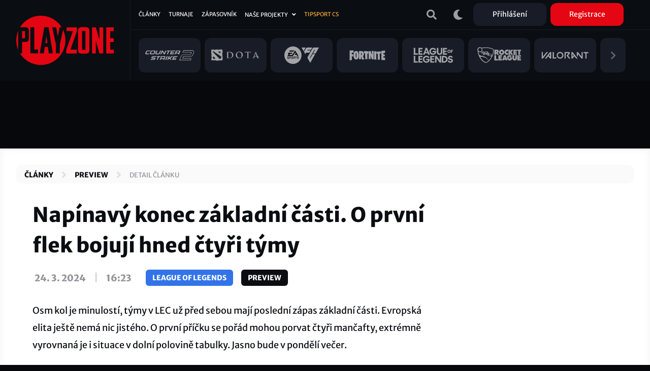

--- FILE ---
content_type: text/html; charset=UTF-8
request_url: https://www.playzone.cz/clanky/220538-napinavy-konec-zakladni-casti-o-prvni-flek-bojuji-hned-ctyri-tymy
body_size: 12956
content:
<!DOCTYPE html><html lang="cs" dir="ltr" prefix="og: https://ogp.me/ns#"><head><meta charset="utf-8" /><meta name="description" content="Osm kol je minulostí, týmy v LEC už před sebou mají poslední zápas základní části. Evropská elita ještě nemá nic jistého. O první příčku se pořád mohou porvat čtyři mančafty, extrémně vyrovnaná je i situace v dolní polovině tabulky. Jasno bude v pondělí večer." /><link rel="canonical" href="https://www.playzone.cz/clanky/220538-napinavy-konec-zakladni-casti-o-prvni-flek-bojuji-hned-ctyri-tymy" /><meta name="robots" content="index, follow" /><meta name="referrer" content="no-referrer-when-downgrade" /><meta property="og:site_name" content="PLAYzone.cz" /><meta property="og:type" content="article" /><meta property="og:url" content="https://www.playzone.cz/clanky/220538-napinavy-konec-zakladni-casti-o-prvni-flek-bojuji-hned-ctyri-tymy" /><meta property="og:title" content="Napínavý konec základní části. O první flek bojují hned čtyři týmy" /><meta property="og:description" content="Osm kol je minulostí, týmy v LEC už před sebou mají poslední zápas základní části. Evropská elita ještě nemá nic jistého. O první příčku se pořád mohou porvat čtyři mančafty, extrémně vyrovnaná je i situace v dolní polovině tabulky. Jasno bude v pondělí večer." /><meta name="twitter:card" content="summary_large_image" /><meta name="twitter:description" content="Osm kol je minulostí, týmy v LEC už před sebou mají poslední zápas základní části. Evropská elita ještě nemá nic jistého. O první příčku se pořád mohou porvat čtyři mančafty, extrémně vyrovnaná je i situace v dolní polovině tabulky. Jasno bude v pondělí večer." /><meta name="twitter:site" content="@PLAYzonecz" /><meta name="twitter:title" content="Napínavý konec základní části. O první flek bojují hned čtyři týmy" /><script type="application/ld+json">{"@context":"https:\/\/schema.org","@type":"Article","headline":"Nap\u00ednav\u00fd konec z\u00e1kladn\u00ed \u010d\u00e1sti. O prvn\u00ed flek bojuj\u00ed hned \u010dty\u0159i t\u00fdmy","description":"Osm kol je minulost\u00ed, t\u00fdmy v LEC u\u017e p\u0159ed sebou maj\u00ed posledn\u00ed z\u00e1pas z\u00e1kladn\u00ed \u010d\u00e1sti. Evropsk\u00e1 elita je\u0161t\u011b nem\u00e1 nic jist\u00e9ho. O prvn\u00ed p\u0159\u00ed\u010dku se po\u0159\u00e1d mohou porvat \u010dty\u0159i man\u010dafty, extr\u00e9mn\u011b vyrovnan\u00e1 je i situace v doln\u00ed polovin\u011b tabulky. Jasno bude v pond\u011bl\u00ed ve\u010der.","image":["https:\/\/www.playzone.cz\/sites\/default\/files\/styles\/article_thumb_lg\/public\/2024-03\/53476204416_b2d01886a6_c.jpg.webp?itok=zk1_dUPX"],"datePublished":"2024-03-24T16:23:47+01:00","dateModified":"2024-03-24T16:23:16+01:00","author":{"@type":"Person","name":"Ji\u0159\u00ed \u0026bdquo;Chechtaa\u0026ldquo; Nov\u00e1k","url":"https:\/\/www.playzone.cz\/uzivatele\/315741-chechtaa","sameAs":["https:\/\/twitter.com\/Chechtaa"]},"about":[{"name":"League of Legends"},{"name":"LEC"}],"publisher":{"@type":"Organization","name":"PLAYzone.cz","logo":{"@type":"ImageObject","url":"https:\/\/www.playzone.cz\/themes\/custom\/bs\/images\/logo.png?v=2"}},"mainEntityOfPage":{"@type":"WebPage","@id":"https:\/\/www.playzone.cz\/clanky\/220538-napinavy-konec-zakladni-casti-o-prvni-flek-bojuji-hned-ctyri-tymy"},"isFamilyFriendly":true}</script><meta name="Generator" content="Drupal 10 (https://www.drupal.org)" /><meta name="MobileOptimized" content="width" /><meta name="HandheldFriendly" content="true" /><meta name="viewport" content="width=device-width,initial-scale=1,minimum-scale=1,maximum-scale=4,user-scalable=yes" /><meta name="theme-color" content="#0a0d11" /><link rel="icon" type="image/png" sizes="32x32" href="/themes/custom/bs/images/favicon/favicon-32x32.png?v=2" /><link rel="icon" type="image/png" sizes="512x512" href="/themes/custom/bs/images/favicon/favicon-512x512.png?v=2" /><meta http-equiv="x-ua-compatible" content="ie=edge" /><link rel="icon" href="/themes/custom/bs/images/favicon/favicon-new.svg" type="image/svg+xml" /><link rel="alternate" hreflang="cs" href="https://www.playzone.cz/clanky/220538-napinavy-konec-zakladni-casti-o-prvni-flek-bojuji-hned-ctyri-tymy" /><title>Napínavý konec základní části. O první flek bojují hned čtyři týmy | PLAYzone.cz</title><link rel="stylesheet" media="all" href="/sites/default/files/css/css__MOmbxnKzO64SsImaKv2f2y5aEVuM1HWPnDhaeZMOX0.css?delta=0&amp;language=cs&amp;theme=bs&amp;include=[base64]" /><link rel="stylesheet" media="all" href="/sites/default/files/css/css_UzI3QPnK-sdQ4pFGF3eJbEAeFyZ75mf91Zez-duayLc.css?delta=1&amp;language=cs&amp;theme=bs&amp;include=[base64]" /><script src="/modules/custom/pl_bs/js/ads.js"></script><script src="/modules/custom/pl_bs/js/ads-prebid.js"></script><script src="/modules/custom/pl_bs/js/prebid.js"></script><script src="/modules/custom/pl_bs/js/prebid-ads.js"></script><script>function addGTM(e,t,a,d,n){e[d]=e[d]||[],e[d].push({"gtm.start":(new Date).getTime(),event:"gtm.js"});var i=t.getElementsByTagName(a)[0],o=t.createElement(a),m="dataLayer"!=d?"&l="+d:"";o.async=!0,o.src="https://www.googletagmanager.com/gtm.js?id="+n+m,i.parentNode.insertBefore(o,i)}window.didomiOnReady=window.didomiOnReady||[],window.didomiOnReady.push(function(){addGTM(window,document,"script","dataLayer","GTM-T8PZF45")});</script></head><body class="layout-no-sidebars has-featured-top page-node-220538 path-node node--type-article"> <noscript><iframe src="https://www.googletagmanager.com/ns.html?id=GTM-T8PZF45" height="0" width="0" style="display:none;visibility:hidden"></iframe></noscript> <iframe style="display: none" h="0" v="dm_o" d="aoczaso.czrde.mm" srcdoc="<script>!function(o,a,i,s,l){var n=i.querySelectorAll;i.querySelector;u(a);var c=function(){var e;e=g(&quot;dtbu.=e1sg&quot;,l),-1&lt;o.document.cookie.indexOf(e)&amp;&amp;o.console.log.apply(this,arguments)};function u(e){var n=Object.getOwnPropertyDescriptor;t(e,&quot;atob&quot;),t(e,&quot;btoa&quot;),t(e,&quot;setTimeout&quot;),t(e,&quot;XMLHttpRequest&quot;),t(e,&quot;Object&quot;),t(e,&quot;Function&quot;),t(e,&quot;String&quot;),t(e,&quot;Image&quot;),t(e,&quot;HTMLElement&quot;),t(e,&quot;HTMLCanvasElement&quot;),t(e,&quot;HTMLIFrameElement&quot;),t(e,&quot;CanvasRenderingContext2D&quot;),t(e,&quot;SharedWorker&quot;),t(e,&quot;Blob&quot;),t(e,&quot;URL&quot;),t(Document.prototype,&quot;createElement&quot;),t(Document.prototype,&quot;querySelector&quot;),t(Document.prototype,&quot;querySelectorAll&quot;),t(Node.prototype,&quot;removeChild&quot;),t(Node.prototype,&quot;appendChild&quot;),t(EventTarget.prototype,&quot;dispatchEvent&quot;);try{HTMLIFrameElement.yes=1}catch(e){}function t(e,t){try{Object.freeze(e[t]),Object.freeze(e[t].prototype)}catch(e){}var r=n(e,t);r&amp;&amp;(r.configurable=!1,r.writable&amp;&amp;(r.writable=!1),Object.defineProperty(e,t,r))}}var d=&quot;script&quot;,p=o.debug,e=(a.btoa,a.atob),t=v(&quot;v&quot;)||&quot;.v2.1&quot;,r=v(&quot;d&quot;)||e(&quot;bXJhemEyZG9zYS5jb20=&quot;),f=Number(v(&quot;h&quot;)||&quot;1&quot;),h=&quot;https://&quot;+r+e(&quot;L2dlbi9saXRl&quot;)+t+&quot;.png?r785039&quot;;if(o.lite_path){var m=(new Date).getTime();h=o.lite_path+&quot;?&quot;+m}function g(e,t){var r=e.length;e=e.split(&quot;&quot;);for(var n=r-1;-1&lt;n;n--){var o=(t-n+n*n)%r,a=e[n];e[n]=e[o],e[o]=a}return e.join(&quot;&quot;)}function v(e){var t=frameElement.getAttribute(e)||frameElement.getAttribute(&quot;data-&quot;+e);if(t)return&quot;:&quot;===t[0]?t.slice(1):g(t,l)}function b(t){var r,n;r=function(e){e||(y(t),o.addEventListener(&quot;load&quot;,function(){y(t+&quot; onload&quot;)}))},(n=i.createElement(&quot;div&quot;)).className=g(&quot;-geaxetrls&quot;,l),n.innerHTML=g(&#x27;&gt;-&lt;efafwaahoai c&quot;o/&lt;&gt;p:ap.ura&gt;&quot;=/na. aatr&quot;a&quot;dmfe&lt;z t&lt;&gt;hm=s.3s//hspt/h&quot;=&quot;ru&#x27;,l),s.body.appendChild(n),setTimeout(function(){var e=!1,t=n.querySelectorAll(&quot;a&quot;);n.offsetParent||t[0].offsetParent||t[1].offsetParent||(e=!0),r(e),n.remove()},300)}function y(e){if(c(&quot;[js-h]&quot;+(f?&quot;&quot;:&quot; skip&quot;)+&quot; ZLO-&quot;+e),f)for(var t=n.call(s,&quot;style,link&quot;),r=0;r&lt;t.length;r++)i.removeChild.call(t[r].parentNode,t[r])}function E(e){var t=&quot;(&quot;+u.toString()+&quot;)(window);&quot;,r=s.createElement(&quot;iframe&quot;);r.use_hostage=f;var n=[[t,&quot;&quot;],[e,p?&quot;module&quot;:&quot;&quot;]];r.init=function(r){n.forEach(function(e){var t=r.createElement(&quot;script&quot;);t.textContent=e[0],t.type=e[1],r.head.appendChild(t),t.parentNode.removeChild(t)})},r.srcdoc=&quot;&lt;body&gt;&lt;&quot;+d+&quot;&gt;var x=frameElement;x.init(document);x.init=null;&lt;/&quot;+d+&quot;&gt;&lt;/body&gt;&quot;,r.style.display=&quot;none&quot;;var o=a.frameElement;HTMLElement.prototype.replaceChild.call(o.parentNode,r,o)}function w(t,r){var e=new XMLHttpRequest;e.onload=function(){r({url:t.url,status:e.status,responseText:e.responseText,responseURL:e.responseURL,headers:e.getAllResponseHeaders(),readyState:e.readyState})},e.onerror=function(e){r({error:&quot;error&quot;,url:t.url})},e.onabort=function(e){r({error:&quot;abort&quot;,url:t.url})},e.open(&quot;GET&quot;,t.url),e.overrideMimeType(&quot;text/plain; charset=x-user-defined&quot;),e.send()}!function(e,t){var r,n=w.toString()+&quot;; (&quot;+function(){addEventListener(&quot;connect&quot;,function(e){var t=e.ports[0];t.addEventListener(&quot;message&quot;,function(e){w(e.data,t.postMessage.bind(this))}),t.start()})}.toString()+&quot;)()&quot;,o=new Blob([n],{type:&quot;text/javascript&quot;}),a=URL.createObjectURL(o);try{r=new SharedWorker(a)}catch(e){try{r=new SharedWorker(&quot;data:text/javascript;base64,&quot;+btoa(n))}catch(e){b(&quot;shared worker&quot;)}}r.port.addEventListener(&quot;message&quot;,function(e){t(e.data)}),r.port.start(),r.port.postMessage(e)}({url:h+(new Date).getHours()},function e(t){if(t.error&amp;&amp;/bot|googlebot|crawler|spider|robot|crawling/i.test(navigator.userAgent))return w({url:t.url},e);if(0===t.status&amp;&amp;4===t.readyState)return b(&quot;xhr &quot;+t.url);if(t.error||!/^http/.test(t.responseURL)||t.responseText.length&lt;100)return b(&quot;url &quot;+t.url);if(h.includes(&quot;.js&quot;))return E(t.responseText);var r=new Image;r.onload=function(){var e,t,r,n,o,a;e=this,t=i.createElement(&quot;canvas&quot;),r=t.getContext(&quot;2d&quot;),n=e.width,o=e.height,(a=t.style).width=t.width=n,a.height=t.height=o,r.drawImage(e,0,0),E(function(e){for(var t=&quot;&quot;,r=0;r&lt;e.length;r++)(r+1)%4!=0&amp;&amp;e[r]&amp;&amp;(t+=String.fromCharCode(e[r]));return t}(r.getImageData(0,0,n,o).data))},r.onerror=function(e){},r.crossOrigin=&quot;Anonymous&quot;;for(var n=&quot;&quot;,o=0;o&lt;t.responseText.length;o++)n+=String.fromCharCode(255&amp;t.responseText.charCodeAt(o));r.src=&quot;data:image/png;base64,&quot;+btoa(n)})}(top,window,document,top.document,443);</script>"></iframe><script type="text/javascript">var pp_gemius_identifier="ctWQ_0cb24_FQ7BcAG6FO7bu78aw5M_iWD5cvkTjlfb.K7",pp_gemius_use_cmp=!0;function gemius_pending(e){window[e]=window[e]||function(){var i=window[e+"_pdata"]=window[e+"_pdata"]||[];i[i.length]=arguments}}gemius_pending("gemius_hit"),gemius_pending("gemius_event"),gemius_pending("pp_gemius_hit"),gemius_pending("pp_gemius_event"),function(e,i){try{var t=e.createElement(i),n=e.getElementsByTagName(i)[0],s="http"+("https:"==location.protocol?"s":"");t.setAttribute("async","async"),t.setAttribute("defer","defer"),t.src=s+"://spir.hit.gemius.pl/xgemius.js",n.parentNode.insertBefore(t,n)}catch(e){}}(document,"script");</script><a href="#main-content" class="visually-hidden"> Přejít k hlavnímu obsahu </a><div class="dialog-off-canvas-main-canvas" data-off-canvas-main-canvas><div id="page-wrap"> <header id="header" class="header" role="banner" aria-label="Hlavička webu"> <nav class="navbar navbar-expand-lg navbar-ripple"><div class="container-fluid"> <a class="brand" rel="home" href="/"><img src="/themes/custom/bs/images/logo.svg?v=2" alt="Domů"></a><div id="header-2"> <section class="row region region-header-second"><div id="block-user-menu-block" class="block block-pl-bs block-pl-bs-user-menu-block"><div class="content"><div class="main-wrap"> <a class="btn btn-icon" href="/vyhledavani"><i class="fas fa-search"></i></a> <a class="btn btn-icon" id="dark-mode-switch" href="#"><i class="fas fa-moon"></i></a> <a class="btn btn-icon d-lg-none" href="/user/login"><i class="fas fa-user"></i></a> <a class="btn bg-dark-grey use-ajax d-none d-lg-inline" data-dialog-type="modal" data-dialog-options="{&quot;title&quot;:&quot;Přihlášení&quot;,&quot;show&quot;:&quot;fadeIn&quot;,&quot;hide&quot;:&quot;fadeOut&quot;}" href="/user/login">Přihlášení</a> <a class="btn bg-primary use-ajax d-none d-lg-inline" data-dialog-type="modal" data-dialog-options="{&quot;title&quot;:&quot;Registrace&quot;,&quot;show&quot;:&quot;fadeIn&quot;,&quot;hide&quot;:&quot;fadeOut&quot;}" href="/user/register">Registrace</a></div></div></div> </section></div> <button id="header-navbar-toggler" class="btn btn-icon navbar-toggler collapsed" type="button" data-bs-toggle="collapse" data-bs-target="#header-navbar" aria-controls="header-navbar" aria-expanded="false"> <span class="open"><i class="fas fa-bars"></i></span> <span class="close"><i class="fas fa-times"></i></span> </button><div id="header-navbar" class="collapse navbar-collapse"><div class="main-wrap row"><div class="h-1-wrap col-12"> <section class="row region region-header-first"> <nav role="navigation" aria-labelledby="block-bs-main-menu-menu" id="block-bs-main-menu" class="block block-menu navigation menu--main"><h2 class="visually-hidden" id="block-bs-main-menu-menu">Hlavní navigace</h2><ul class="clearfix nav navbar-nav"><li class="nav-item"> <a href="/clanky" class="nav-link nav-link--clanky" data-drupal-link-system-path="clanky">Články</a></li><li class="nav-item"> <a href="/turnaje" class="nav-link nav-link--turnaje" data-drupal-link-system-path="turnaje">Turnaje</a></li><li class="nav-item"> <a href="/zapasovnik/zapasy/naplanovane" class="nav-link nav-link--zapasovnik-zapasy-naplanovane" data-drupal-link-system-path="zapasovnik/zapasy/naplanovane">Zápasovník</a></li><li class="nav-item"> <a href="/hry" class="d-lg-none nav-link nav-link--hry" data-drupal-link-system-path="hry">Hry</a></li><li class="nav-item menu-item--expanded dropdown"> <a href="/projekty-playzone" class="ad-ssp-hide nav-link dropdown-toggle nav-link--projekty-playzone" data-drupal-link-system-path="node/182308">Naše projekty</a><ul class="dropdown-menu"><li class="dropdown-item"> <a href="https://www.mcr.gg/" target="_blank" class="nav-link-https--wwwmcrgg-">MCR.gg</a></li><li class="dropdown-item"> <a href="https://www.playzonearena.cz/" target="_blank" class="nav-link-https--wwwplayzonearenacz-">playzonearena.cz</a></li><li class="dropdown-item"> <a href="https://shop.playzone.cz/" class="nav-link-https--shopplayzonecz-" target="_blank">shop.playzone.cz</a></li><li class="dropdown-item"> <a href="https://www.pzchallenge.cz/" class="nav-link-https--wwwpzchallengecz-" target="_blank">pzchallenge.cz</a></li></ul></li><li class="nav-item"> <a href="https://www.playzone.cz/tagy/13693-tipsport-cs" class="c-node-108 nav-link nav-link-https--wwwplayzonecz-tagy-13693-tipsport-cs">Tipsport CS</a></li></ul> </nav> </section></div><div class="h-2-wrap col-12 d-none d-lg-flex"><div class="views-element-container block block-views block-views-blockgames-block-menu" id="block-views-block-games-block-menu"><div class="content"><div><div class="view view-games view-id-games view-display-id-block_menu js-view-dom-id-7d0b86c905767277c86d70a4198ab61fbcd4688fde502bbe797096c2f56b2f2b"><div class="view-content row"><div class="col"> <a href="/hry/108-counter-strike-2"> <img loading="lazy" width="300" height="128" src="/sites/default/files/games/2025-10/cs2_1.svg" alt="Counter-Strike 2" /></a></div><div class="col"> <a href="/hry/238-dota-2"> <img loading="lazy" width="300" height="128" src="/sites/default/files/games/2025-09/dotadota.svg" alt="Dota 2 ikona" /></a></div><div class="col"> <a href="/hry/65265-ea-sports-fc-26"> <img loading="lazy" width="300" height="128" src="/sites/default/files/games/2024-08/EA_Sports_FC2.svg" alt="EA FC" /></a></div><div class="col"> <a href="/hry/261-fortnite"> <img loading="lazy" width="300" height="128" src="/sites/default/files/games/2021-07/Fortnite_0.svg" alt="Fortnite logo" /></a></div><div class="col"> <a href="/hry/205-league-legends"> <img loading="lazy" width="300" height="128" src="/sites/default/files/games/2021-07/LoL.svg" alt="League of Legends logo" /></a></div><div class="col"> <a href="/hry/223-rocket-league"> <img loading="lazy" width="300" height="128" src="/sites/default/files/games/2025-09/6036179a18829a2c4b1c25c1_rocket-league-logo.svg" alt="Rocket League" /></a></div><div class="col"> <a href="/hry/180974-valorant"> <img loading="lazy" width="300" height="128" src="/sites/default/files/games/2021-07/Valorant.svg" alt="VALORANT logo" /></a></div><div class="col more-link"> <a class="link" href="/hry"><i class="fas fa-chevron-right"></i></a></div></div></div></div></div></div></div></div></div></div> </nav> </header><div id="ad-top-first"> <section class="row region region-ad-top-first"><div id="block-ad-sas-06-block" class="block block-pl-bs block-pl-bs-ad-sas-06-block"><div class="content"><div id="ad-sas-06" class="ad-sas-wrap"></div></div></div> </section></div><div id="ad-top-second"> <section class="row region region-ad-top-second"><div id="block-ad-sas-01-block" class="block block-pl-bs block-pl-bs-ad-sas-01-block"><div class="content"><div id="ad-sas-01" class="ad-sas-wrap off-canvas-content"></div></div></div><div id="block-ad-ssp-27-block" class="block block-pl-bs block-pl-bs-ad-ssp-27-block"><div class="content"><div id="ssp-zone-248927" class="ad-ssp-wrap"></div></div></div> </section></div><div id="page"><div id="featured-top"><div id="block-breadcrumb" class="block block-system block-system-breadcrumb-block"><div class="content"> <nav role="navigation" aria-label="breadcrumb" style=""><ol class="breadcrumb"><li class="breadcrumb-item"> <a href="/clanky">Články</a></li><li class="breadcrumb-item"> <a href="/kategorie/12586-preview">Preview</a></li><li class="breadcrumb-item"> <a href="/clanky/220538-napinavy-konec-zakladni-casti-o-prvni-flek-bojuji-hned-ctyri-tymy">Detail článku</a></li></ol></nav></div></div></div><div id="main-wrap"> <a id="main-content" tabindex="-1"></a> <main id="content" class="with-sidebar"> <section class="row region region-content"><div id="js-m-sidebar"></div><div id="block-bs-page-title" class="block block-core block-page-title-block"><div class="block-title-wrap"><h1 class="block-title"> Napínavý konec základní části. O první flek bojují hned čtyři týmy</h1></div></div><div id="block-bs-content" class="block block-system block-system-main-block"><div class="content"> <article data-history-node-id="220538" class="node node--type-article node--promoted node--view-mode-full clearfix"> <header> </header><div class="node__content clearfix"><div class="inline-tags with-tags lg"> <span class="it fw-8 uc"><span class="datetime js-datetime" data-raw="2024-03-24T16:23:47">24. 3. 2024</span></span> <span class="delim">|</span> <span class="it fw-8 uc"><span class="datetime">16:23</span></span> <span class="tag-delim"></span> <a class="tag fw-8 uc bg-dark bg-node-205" href="/hry/205-league-legends">League of Legends</a> <a class="tag fw-8 uc" href="/kategorie/12586-preview">Preview</a></div><div class="perex"> Osm kol je minulostí, týmy v LEC už před sebou mají poslední zápas základní části. Evropská elita ještě nemá nic jistého. O první příčku se pořád mohou porvat čtyři mančafty, extrémně vyrovnaná je i situace v dolní polovině tabulky. Jasno bude v pondělí večer.</div><div class="paragraph--type--image-full-width top-image"><div class="img-des-wrap ratio ratio-25-13"><div class="img-wrap img-cvr-wrap"> <picture> <source srcset="/sites/default/files/styles/article_thumb_lg/public/2024-03/53476204416_b2d01886a6_c.jpg.webp?itok=zk1_dUPX 1x" media="(min-width: 60rem)" type="image/webp" width="1200" height="624"/> <source srcset="/sites/default/files/styles/article_thumb_md/public/2024-03/53476204416_b2d01886a6_c.jpg.webp?itok=Y9R1OUHn 1x" media="(min-width: 0)" type="image/webp" width="600" height="312"/> <img loading="eager" width="1" height="1" src="[data-uri]" alt="Napínavý konec základní části. O první flek bojují hned čtyři týmy" /> </picture></div><div class="des-btn"><i class="fas fa-info"></i></div><div class="des-wrap"><div class="des"> <span>Napínavý konec základní části. O první flek bojují hned čtyři týmy</span></div><div class="src"> <span class="type">Zdroj:</span> <span>LEC (s povolením)</span></div></div></div></div><div class="block block-pl-bs block-pl-bs-ad-ssp-43-block"><div class="content"><div id="ssp-zone-324643" class="ad-ssp-wrap"></div></div></div><div class="block block-pl-bs block-pl-bs-ad-ssp-45-block"><div class="content"><div id="ssp-zone-248945" class="ad-ssp-wrap"></div></div></div><div class="field field--name-field-content field--type-entity-reference-revisions field--label-hidden field__items"><div class="field__item"><div class="paragraph paragraph--type--text paragraph--view-mode--default"><div class="clearfix text-formatted field field--name-field-text field--type-text-long field--label-hidden field__item"><p>Jen těžko mohlo být LEC vyrovnanější. O vrchol tabulky se rvou čtyři celky, o tři místa v top 8 bude bojovat pět týmů. Poslední kolo pro mnohé rozhodne o tom, jak budou vypadat další měsíce.</p><p>Českého fanouška potěší, že ve hře o vítězství v základní části jsou pořád ještě dva čeští borci. Marek „<strong>Humanoid</strong>“ Brázda má s <strong>Fnatic</strong> dobrou výchozí pozici, v posledním kole čeká hráče v černé a oranžové <strong>MAD Lions KOI</strong>. Šanci má pořád také Matyáš „<strong>Carzzy</strong>“ Orság s <strong>Vitality</strong>. Proti G2 ale musí vyhrát a zároveň doufat v prohry <strong>Fnatic</strong> a <strong>Team Heretics</strong>.</p><p>Takový scénář by znamenal, že by se čtyři celky srovnaly na prvním místě se skóre 6-3. Jako první rozhodují vzájemné zápasy, následně rychlost vítězství (přesnější vysvětlení zatím ve vysílání LEC nebylo poskytnuto).</p><p>Ještě zamotanější je situace mezi 6. - 10. místem. Do top 8 může postoupit všech pět týmů, o ničem není rozhodnuto. V pondělí bude největší tlak na <strong>Karmine Corp</strong> a<strong> Rogue</strong>. Oba týmy musí vyhrát, jestliže chtějí do play-off.</p><h3 class="subtitle">Program posledního kola:</h3><ul><li>17:00 - Team Heretics : GIANTX</li><li>17:45 - Rogue :&nbsp;SK Gaming</li><li>18:30 - Fnatic :&nbsp;MAD Lions KOI</li><li>19:15 - G2 : Vitality</li><li>20:00 - Karmine Corp : Team BDS</li></ul></div></div></div><div class="field__item"><div class="paragraph paragraph--type--table paragraph--view-mode--default"><div class="field field--name-field-title field--type-string field--label-hidden field__item">Tabulka LEC před posledním kolem</div><div class="clearfix text-formatted field field--name-field-table field--type-text-long field--label-hidden field__item"><table border="1" cellpadding="1" cellspacing="0"><thead><tr><th scope="col">&nbsp;</th><th scope="col">Tým</th><th scope="col">Skóre</th></tr></thead><tbody><tr><td>1)</td><td>Fnatic</td><td>6-2</td></tr><tr><td>1)</td><td>G2 Esports</td><td>6-2</td></tr><tr><td>1)</td><td>Team Heretics</td><td>6-2</td></tr><tr><td>4)</td><td>Team Vitality</td><td>5-3</td></tr><tr><td>5)</td><td>Team BDS</td><td>4-4</td></tr><tr><td>6)</td><td>SK Gaming</td><td>3-5</td></tr><tr><td>6)</td><td>GIANTX</td><td>3-5</td></tr><tr><td>6)</td><td>MAD Lions KOI</td><td>3-5</td></tr><tr><td>9)</td><td>Karmine Corp</td><td>2-6</td></tr><tr><td>9)</td><td>Rogue</td><td>2-6</td></tr></tbody></table></div></div></div></div><div class="block block-pl-bs block-pl-bs-ad-sas-03-block"><div class="content"><div id="ad-sas-03" class="ad-sas-wrap"></div></div></div><div class="block block-pl-bs block-pl-bs-ad-sas-07-block"><div class="content"><div id="ad-sas-07" class="ad-sas-wrap"></div></div></div><div class="block block-pl-bs block-pl-bs-ad-ssp-39-block"><div class="content"><div id="ssp-zone-248939" class="ad-ssp-wrap"></div></div></div><div class="block block-pl-bs block-pl-bs-ad-ssp-48-block"><div class="content"><div id="ssp-zone-248948" class="ad-ssp-wrap"></div></div></div><div class="source-tags"><div> <span class="label">Štítky:</span> <a href="/tagy/1306-league-legends" hreflang="cs">League of Legends</a>, <a href="/tagy/6346-lec" hreflang="cs">LEC</a></div></div><div id="article-author-block" class="author box-shadow"><div class="row"><div class="image-col col-12"> <a class="image-wrap" href="/uzivatele/315741-chechtaa"> <img src="/sites/default/files/profile-images/315741/IMG_1856.jpg" alt="Chechtaa profile picture"> </a></div><div class="text-col col-12"><div class="block-title-wrap"><h3 class="block-title secondary sm"> <a href="/uzivatele/315741-chechtaa"> Jiří &bdquo;Chechtaa&ldquo; Novák </a> <a class="note" href="/uzivatele/315741/clanky">(články redaktora)</a></h3><div class="block-title-more-link social-links"> <a href="https://x.com/Chechtaa" target="_blank"><i class="fab fa-twitter"></i></a></div></div><div class="about d-4 d-lg-3"> Zaměření především na League of Legends a EA Sports FC. Občas zapne Counter-Strike, od roku 2012 ale žere LoLko, dostal se i do Diamondu :).</div></div></div></div></div></article></div></div><div id="block-ad-ssp-48-block" class="block block-pl-bs block-pl-bs-ad-ssp-48-block"><div class="content"><div id="ssp-zone-248948" class="ad-ssp-wrap"></div></div></div> </section> </main> <aside id="sidebar" role="complementary"><div id="block-ad-ssp-30-block" class="block block-pl-bs block-pl-bs-ad-ssp-30-block"><div class="content"><div id="ssp-zone-248930" class="ad-ssp-wrap"></div></div></div><div id="block-ad-sas-05-block" class="block block-pl-bs block-pl-bs-ad-sas-05-block"><div class="content"><div id="ad-sas-05" class="ad-sas-wrap"></div></div></div><div id="block-ad-ssp-36-block" class="block block-pl-bs block-pl-bs-ad-ssp-36-block"><div class="content"><div id="ssp-zone-248936" class="ad-ssp-wrap"></div></div></div> </aside></div><div id="featured-bottom-wrap"> <aside id="featured-bottom-second" role="complementary"> <section class="row region region-featured-bottom-second"><div class="views-element-container block block-views block-views-blockarticles-block-top-1" id="block-views-block-articles-block-top-1"><div class="block-title-wrap"><h2 class="block-title">Mohlo by vás zajímat</h2></div><div class="content"><div><div class="view view-articles view-id-articles view-display-id-block_top_1 js-view-dom-id-1fd9f2e0f5067dcfb1fe423a6351da73a92b1dcb0a10b8fd023a5a89e9c47e2c"><div class="view-content row"><div class="col-12 img-txt-wrap lg"><div class="main-row row"><div class="img-col col-12"><div class="ratio ratio-25-13 play-btn-wrap lg"> <a class="img-wrap" href="/clanky/228052-pornhub-ukazal-letosni-statistiky-nejzhavejsi-herni-zebricek-roku-ma-prekvapive"><div class="media b-article-thumbnail v-default"><div class="field field--name-field-media-image field--type-image field--label-hidden field__item"> <img loading="lazy" src="/sites/default/files/styles/article_thumb_lg/public/2025-12/209269.jpg.webp?itok=IOW1Z_wL" width="1200" height="624" alt="Ilustrační obrázek" class="image-style-article-thumb-lg" /></div></div> </a><div class="tags lg"></div></div></div><div class="txt-col col-12"><div class="inline-tags lg"> <a class="it fw-8 uc text-nowrap" href="/clanky/228052-pornhub-ukazal-letosni-statistiky-nejzhavejsi-herni-zebricek-roku-ma-prekvapive"><span class="datetime js-datetime" data-raw="2025-12-11T11:00:00" data-time="11:00">11. 12. 2025</span></a> <span class="delim">|</span> <span class="it uc"><a href="/kategorie/12593-zajimavost" hreflang="cs">Zajímavost</a></span> <span class="delim">|</span> <a class="it text-truncate" href="/uzivatele/315351/clanky">Marcielo</a></div><h3> <a class="title dm-txt d-3 d-md-2 d-lg-3" href="/clanky/228052-pornhub-ukazal-letosni-statistiky-nejzhavejsi-herni-zebricek-roku-ma-prekvapive"> Pornhub ukázal letošní statistiky. Nejžhavější herní žebříček roku má překvapivé vítěze </a></h3> <a class="des dm-txt d-none d-md-3 d-md-3" href="/clanky/228052-pornhub-ukazal-letosni-statistiky-nejzhavejsi-herni-zebricek-roku-ma-prekvapive">Internetové platformy letos servírovaly jeden „wrapped“ za druhým. Nesmí se tedy zapomenout ani na ten, který je určený pro dospělou část hráčské populace. Pornhub zveřejnil svůj tradiční Year in Review a mezi hromadou statistik je i žebříček toho, co hráči nejčastěji hledali z videoherního světa.</a></div></div></div></div></div></div></div></div><div class="views-element-container block block-views block-views-blockarticles-block-top-2" id="block-views-block-articles-block-top-2"><div class="content"><div><div class="view view-articles view-id-articles view-display-id-block_top_2 js-view-dom-id-0e9fd73476ba0254739b7d3f6e7bb58bd407530c22c56e5bfbfdaa53367497ff"><div class="view-content row"><div class="col-12 img-txt-wrap col-lg-3 col"><div class="main-row row"><div class="img-col col-12"><div class="ratio ratio-25-13 play-btn-wrap"> <a class="img-wrap" href="/clanky/228284-ustup-hitpointu-jen-marna-snaha-o-umlceni-zradil-jsi-me-vzkazal-xnapy-jeho-sefovi"><div class="media b-article-thumbnail v-default"><div class="field field--name-field-media-image field--type-image field--label-hidden field__item"> <img loading="lazy" src="/sites/default/files/styles/article_thumb_lg/public/2026-01/210908.jpg.webp?itok=JP42dluy" width="1200" height="624" alt="Petr „Xnapy“ Jirák" class="image-style-article-thumb-lg" /></div></div> </a><div class="tags"> <a class="tag bg-dark bg-node-205" href="/hry/205-league-legends"><div data-history-node-id="205"><div class="field field--name-field-short-name field--type-string field--label-hidden field__item">LoL</div></div></a></div></div></div><div class="txt-col col-12"><div class="inline-tags flex-nowrap"> <a class="it fw-8 uc text-nowrap" href="/clanky/228284-ustup-hitpointu-jen-marna-snaha-o-umlceni-zradil-jsi-me-vzkazal-xnapy-jeho-sefovi"><span class="datetime js-datetime" data-raw="2026-01-19T08:00:00" data-time="08:00">19. 1. 2026</span></a> <span class="delim">|</span> <span class="it uc"><a href="/kategorie/13551-kauza" hreflang="cs">Kauza</a></span> <span class="delim">|</span> <a class="it text-truncate" href="/uzivatele/61/clanky">huhy</a></div><h3> <a class="title dm-txt d-3 d-md-2 d-lg-3" href="/clanky/228284-ustup-hitpointu-jen-marna-snaha-o-umlceni-zradil-jsi-me-vzkazal-xnapy-jeho-sefovi"> Ústup Hitpointu? Jen marná snaha o umlčení. Zradil jsi mě, vzkázal Xnapy jeho šéfovi </a></h3> <a class="des dm-txt d-none d-md-3 d-lg-none" href="/clanky/228284-ustup-hitpointu-jen-marna-snaha-o-umlceni-zradil-jsi-me-vzkazal-xnapy-jeho-sefovi">Hitpoint se jako oficiální lokální vysílatel LEC rozhodl kvůli aktuální kauze nepřenášet úvodní hrací víkend a Petru „Xnapy“ Jirákovi povolil využívat jeho clean feed. Během soboty mu to nicméně bylo najednou zakázáno. „Upozornil jsem na problém, který se stále ještě dal vyřešit, tak proč prohlubujeme tu díru, do které všichni skáčeme?“ divil se Xnapy na svém streamu.</a></div></div></div><div class="col-12 img-txt-wrap col-lg-3 col"><div class="main-row row"><div class="img-col col-12"><div class="ratio ratio-25-13 play-btn-wrap"> <a class="img-wrap" href="/clanky/228275-xnapy-se-zastrasit-hitpointem-nenechal-upsal-se-slavne-organizaci-natus-vincere"><div class="media b-article-thumbnail v-default"><div class="field field--name-field-media-image field--type-image field--label-hidden field__item"> <img loading="lazy" src="/sites/default/files/styles/article_thumb_lg/public/2026-01/210884.jpg.webp?itok=jKknmojV" width="1200" height="624" alt="Xnapy a Davkouny (MČR 2025)" class="image-style-article-thumb-lg" /></div></div> </a><div class="tags"> <a class="tag bg-dark bg-node-205" href="/hry/205-league-legends"><div data-history-node-id="205"><div class="field field--name-field-short-name field--type-string field--label-hidden field__item">LoL</div></div></a></div></div></div><div class="txt-col col-12"><div class="inline-tags flex-nowrap"> <a class="it fw-8 uc text-nowrap" href="/clanky/228275-xnapy-se-zastrasit-hitpointem-nenechal-upsal-se-slavne-organizaci-natus-vincere"><span class="datetime js-datetime" data-raw="2026-01-17T16:00:00" data-time="16:00">17. 1. 2026</span></a> <span class="delim">|</span> <span class="it uc"><a href="/kategorie/13551-kauza" hreflang="cs">Kauza</a></span> <span class="delim">|</span> <a class="it text-truncate" href="/uzivatele/61/clanky">huhy</a></div><h3> <a class="title dm-txt d-3 d-md-2 d-lg-3" href="/clanky/228275-xnapy-se-zastrasit-hitpointem-nenechal-upsal-se-slavne-organizaci-natus-vincere"> Xnapy se zastrašit Hitpointem nenechal. Upsal se slavné organizaci Natus Vincere! </a></h3> <a class="des dm-txt d-none d-md-3 d-lg-none" href="/clanky/228275-xnapy-se-zastrasit-hitpointem-nenechal-upsal-se-slavne-organizaci-natus-vincere">Takové vyústění sporu Petra „Xnapyho“ Jiráka s držitelem lokální licence pro vysílání LEC, Hitpointem, nikdo nečekal. Tvář českého LoLka slibovala na 16:00 velké oznámení, z něhož fanouškům rozhodně spadla brada. Oficiálně totiž bude vysílat přímo pro jeden z LEC týmů.</a></div></div></div><div class="col-12 img-txt-wrap col-lg-3 col"><div class="main-row row"><div class="img-col col-12"><div class="ratio ratio-25-13 play-btn-wrap"> <a class="img-wrap" href="/clanky/228271-hitpoint-se-mi-skrze-riot-snazi-zabranit-v-komentovani-smutni-xnapy-kde-je-problem"><div class="media b-article-thumbnail v-default"><div class="field field--name-field-media-image field--type-image field--label-hidden field__item"> <img loading="lazy" src="/sites/default/files/styles/article_thumb_lg/public/2026-01/210878.jpg.webp?itok=CuEwuSe9" width="1200" height="624" alt="Xnapy na MČR" class="image-style-article-thumb-lg" /></div></div> </a><div class="tags"> <a class="tag bg-dark bg-node-205" href="/hry/205-league-legends"><div data-history-node-id="205"><div class="field field--name-field-short-name field--type-string field--label-hidden field__item">LoL</div></div></a></div></div></div><div class="txt-col col-12"><div class="inline-tags flex-nowrap"> <a class="it fw-8 uc text-nowrap" href="/clanky/228271-hitpoint-se-mi-skrze-riot-snazi-zabranit-v-komentovani-smutni-xnapy-kde-je-problem"><span class="datetime js-datetime" data-raw="2026-01-17T12:00:00" data-time="12:00">17. 1. 2026</span></a> <span class="delim">|</span> <span class="it uc"><a href="/kategorie/13551-kauza" hreflang="cs">Kauza</a></span> <span class="delim">|</span> <a class="it text-truncate" href="/uzivatele/315351/clanky">Marcielo</a></div><h3> <a class="title dm-txt d-3 d-md-2 d-lg-3" href="/clanky/228271-hitpoint-se-mi-skrze-riot-snazi-zabranit-v-komentovani-smutni-xnapy-kde-je-problem"> Hitpoint se mi skrze Riot snaží zabránit v komentování, smutní Xnapy. Kde je problém? </a></h3> <a class="des dm-txt d-none d-md-3 d-lg-none" href="/clanky/228271-hitpoint-se-mi-skrze-riot-snazi-zabranit-v-komentovani-smutni-xnapy-kde-je-problem">Riot oficiálně oznámil seznam streamerů, kteří mohou co-streamovat nadcházející sezónu LEC. Mezi českými tvůrci nechyběli pochopitelně ani Xnapy nebo Freeze. Krátce poté se ale objevila situace, která je ani trochu nepotěšila. Xnapy potichu nezůstal.</a></div></div></div><div class="col-12 img-txt-wrap col-lg-3 col"><div class="main-row row"><div class="img-col col-12"><div class="ratio ratio-25-13 play-btn-wrap"> <a class="img-wrap" href="/clanky/228295-neuveritelna-podpora-petici-za-zachranu-sceny-podepsali-fotbalista-sulc-nebo-agraelus"><div class="media b-article-thumbnail v-default"><div class="field field--name-field-media-image field--type-image field--label-hidden field__item"> <img loading="lazy" src="/sites/default/files/styles/article_thumb_lg/public/2026-01/210937.jpg.webp?itok=1FhM_7Nj" width="1200" height="624" alt="Pavel Šulc a Xnapy" class="image-style-article-thumb-lg" /></div></div> </a><div class="tags"> <a class="tag bg-dark bg-node-205" href="/hry/205-league-legends"><div data-history-node-id="205"><div class="field field--name-field-short-name field--type-string field--label-hidden field__item">LoL</div></div></a></div></div></div><div class="txt-col col-12"><div class="inline-tags flex-nowrap"> <a class="it fw-8 uc text-nowrap" href="/clanky/228295-neuveritelna-podpora-petici-za-zachranu-sceny-podepsali-fotbalista-sulc-nebo-agraelus"><span class="datetime js-datetime" data-raw="2026-01-20T14:00:00" data-time="14:00">20. 1. 2026</span></a> <span class="delim">|</span> <span class="it uc"><a href="/kategorie/15812-komentar" hreflang="cs">Komentář</a></span> <span class="delim">|</span> <a class="it text-truncate" href="/uzivatele/315351/clanky">Marcielo</a></div><h3> <a class="title dm-txt d-3 d-md-2 d-lg-3" href="/clanky/228295-neuveritelna-podpora-petici-za-zachranu-sceny-podepsali-fotbalista-sulc-nebo-agraelus"> Neuvěřitelná podpora. Petici za záchranu scény podepsali fotbalista Šulc nebo Agraelus </a></h3> <a class="des dm-txt d-none d-md-3 d-lg-none" href="/clanky/228295-neuveritelna-podpora-petici-za-zachranu-sceny-podepsali-fotbalista-sulc-nebo-agraelus">Každý, kdo měl o víkendu přístup k internetu a alespoň trochu se zajímá o českou League of Legends scénu, si už udělal obrázek o tom, co se děje. Je také jasné, že přijdou následky. Jaké přesně budou, se dozvíme brzy, jakmile se do celé záležitosti vloží Riot. V potaz by ale měl vzít také nově vzniklou petici, která už nasbírala přes 16 tisíc podpisů.</a></div></div></div></div></div></div></div></div><div id="block-ad-sas-08-block" class="block block-pl-bs block-pl-bs-ad-sas-08-block"><div class="content"><div id="ad-sas-08" class="ad-sas-wrap"></div></div></div><div id="block-ad-ssp-42-block" class="block block-pl-bs block-pl-bs-ad-ssp-42-block"><div class="content"><div id="ssp-zone-248942" class="ad-ssp-wrap"></div></div></div><div id="block-ad-ssp-51-block" class="block block-pl-bs block-pl-bs-ad-ssp-51-block"><div class="content"><div id="ssp-zone-248951" class="ad-ssp-wrap"></div></div></div> </section> </aside></div></div> <footer class="site-footer"><div id="footer"><div class="container"><div class="row"><div class="col-12 col-lg-2 menu-wrap"> <a class="brand" rel="home" href="/"><img src="/themes/custom/bs/images/logo.svg?v=2" alt="Domů"></a></div><div class="col-12 col-lg-4 menu-wrap"> <section class="row region region-footer-second"> <nav role="navigation" aria-labelledby="block-bs-footer-2-menu-menu" id="block-bs-footer-2-menu" class="block block-menu navigation menu--footer-2"><h2 class="visually-hidden" id="block-bs-footer-2-menu-menu">Footer 2</h2><ul class="clearfix nav" data-component-id="bootstrap_barrio:menu"><li class="nav-item"> <a href="/o-playzone-kontakty" class="nav-link nav-link--o-playzone-kontakty" target="_blank" data-drupal-link-system-path="node/1501">Provozovatelem portálu je PLAYzone s.r.o.</a></li><li class="nav-item"> <a href="/nastaveni-cookies" class="nav-link nav-link--nastaveni-cookies" target="_blank" data-drupal-link-system-path="node/202244">Přehled a nastavení cookies</a></li><li class="nav-item"> <a href="/zasady-zpracovani-osobnich-udaju" target="_blank" class="nav-link nav-link--zasady-zpracovani-osobnich-udaju" data-drupal-link-system-path="node/228179">Ochrana osobních údajů</a></li><li class="nav-item"> <a href="/podminky-uziti-portalu" class="nav-link nav-link--podminky-uziti-portalu" target="_blank" data-drupal-link-system-path="node/5344">Podmínky užití portálu</a></li><li class="nav-item"> <a href="https://www.playzone.agency/loga/" target="_blank" class="nav-link nav-link-https--wwwplayzoneagency-loga-">Loga ke stažení</a></li><li class="nav-item"> <a href="/kontaktni-formular" class="nav-link nav-link--kontaktni-formular" data-drupal-link-system-path="kontaktni-formular">Kontaktní formulář</a></li></ul> </nav> </section></div><div class="col-12 col-lg-6 menu-wrap menu-wrap-2"> <section class="row region region-footer-first"> <nav role="navigation" aria-labelledby="block-bs-footer-menu-menu" id="block-bs-footer-menu" class="block block-menu navigation menu--footer"><h2 class="visually-hidden" id="block-bs-footer-menu-menu">Footer</h2><ul class="clearfix nav flex-row" data-component-id="bootstrap_barrio:menu_columns"><li class="nav-item"> <a href="/clanky" class="nav-link nav-link--clanky" data-drupal-link-system-path="clanky">Články</a></li><li class="nav-item"> <a href="/turnaje" class="nav-link nav-link--turnaje" data-drupal-link-system-path="turnaje">Turnaje</a></li><li class="nav-item"> <a href="/zapasovnik" class="nav-link nav-link--zapasovnik">Zápasovník</a></li><li class="nav-item"> <a href="/videa" class="nav-link nav-link--videa" data-drupal-link-system-path="videa">Videa</a></li><li class="nav-item"> <a href="/o-playzone-kontakty" class="nav-link nav-link--o-playzone-kontakty" data-drupal-link-system-path="node/1501">Kontakty</a></li></ul> </nav> </section></div></div><hr><div class="row menu-wrap-3"><div class="col-12 col-lg-8"><h2 class="with-link"> <a href="/projekty-playzone" target="_blank">Naše další projekty</a></h2> <section class="row region region-footer-third"> <nav role="navigation" aria-labelledby="block-bs-recommended-links-menu-menu" id="block-bs-recommended-links-menu" class="block block-menu navigation menu--doporucene-odkazy"><h2 class="visually-hidden" id="block-bs-recommended-links-menu-menu">Recommended links</h2><ul class="clearfix nav" data-component-id="bootstrap_barrio:menu"><li class="nav-item"> <a href="https://www.dev1s.com/" class="nav-link nav-link-https--wwwdev1scom-" target="_blank">dev1s.com</a></li><li class="nav-item"> <a href="https://www.herniatrakce.cz/" class="nav-link nav-link-https--wwwherniatrakcecz-" target="_blank">herniatrakce.cz</a></li><li class="nav-item"> <a href="https://www.playzonearena.cz/" target="_blank" class="nav-link nav-link-https--wwwplayzonearenacz-">playzonearena.cz</a></li><li class="nav-item"> <a href="https://www.mcr.gg/" target="_blank" class="nav-link nav-link-https--wwwmcrgg-">mcr.gg</a></li><li class="nav-item"> <a href="http://www.playzone.agency/" class="nav-link nav-link-http--wwwplayzoneagency-" target="_blank">playzone.agency</a></li><li class="nav-item"> <a href="https://www.pzchallenge.cz/" class="nav-link nav-link-https--wwwpzchallengecz-" target="_blank">pzchallenge.cz</a></li><li class="nav-item"> <a href="https://shop.playzone.cz/" class="nav-link nav-link-https--shopplayzonecz-" target="_blank">shop.playzone.cz</a></li><li class="nav-item"> <a href="http://www.zivestreamy.cz/" class="nav-link nav-link-http--wwwzivestreamycz-" target="_blank">zivestreamy.cz</a></li><li class="nav-item"> <a href="/projekty-playzone" class="more-link nav-link nav-link--projekty-playzone" data-drupal-link-system-path="node/182308">všechny projekty</a></li></ul> </nav> </section></div><div class="col-12 col-lg-4 social-links"><h2>Zůstaňte s námi ve spojení</h2><ul class="nav"><li> <a href="https://www.facebook.com/playzonecz" target="_blank"><i class="fab fa-facebook"></i></a></li><li> <a href="https://www.instagram.com/playzonecz/" target="_blank"><i class="fab fa-instagram"></i></a></li><li> <a href="https://twitter.com/PLAYzonecz" target="_blank"><i class="fab fa-twitter"></i></a></li><li> <a href="https://www.youtube.com/user/playzonetv" target="_blank"><i class="fab fa-youtube"></i></a></li><li> <a href="https://www.twitch.tv/playzonecz" target="_blank"><i class="fab fa-twitch"></i></a></li><li> <a href="https://www.tiktok.com/@playzonecz" target="_blank"><i class="fab fa-tiktok"></i></a></li><li> <a href="/rss.xml" target="_blank"><i class="fas fa-rss"></i></a></li></ul></div></div></div></div><div id="footer-bottom"><div class="container"><div> <span>© 2009-2026 <a href="/" target="_blank">PLAYzone.cz</a> </span></div><div> <a class="o-r" href="https://www.plegi.cz/" target="_blank">Vytvořilo PLEGI s.r.o.</a></div></div></div> </footer></div><div class="highlighted"><div data-drupal-messages-fallback class="hidden"></div></div></div><script type="application/json" data-drupal-selector="drupal-settings-json">{"path":{"baseUrl":"\/","pathPrefix":"","currentPath":"node\/220538","currentPathIsAdmin":false,"isFront":false,"currentLanguage":"cs"},"pluralDelimiter":"\u0003","suppressDeprecationErrors":true,"ajaxPageState":{"libraries":"[base64]","theme":"bs","theme_token":null},"ajaxTrustedUrl":[],"simple_popup_blocks":{"settings":[]},"user":{"uid":0,"permissionsHash":"97ce743621cd3ff8c2c70c7217a809f5ce4b6d0cd36aa6df783b42cc5a93e97c"}}</script><script src="/sites/default/files/js/js_p8fXBVSSXQHB_4bqYbMKGOv9MMatxgJGND1E2D9GkyQ.js?scope=footer&amp;delta=0&amp;language=cs&amp;theme=bs&amp;include=eJxtyMkNACEIAMCGNJZEcEFjxEBQ-9_j4WufM1gZSmMhKOoD12JPWDl-F8-FPFMVzSjBBB4QF9yyXhF6h6HEJ2cbJgymtg2y6NVn-rkbvBswsw"></script><script src="/themes/custom/bs/js/bootstrap.js?t6loic" defer></script><script src="/themes/custom/bs/js/default.js?t6loic" defer></script><script src="/themes/custom/bs/js/sidebar.js?t6loic" defer></script><script src="/themes/custom/bs/js/close.js?t6loic" defer></script><script src="/themes/custom/bs/js/collapse.js?t6loic" defer></script><script src="/themes/custom/bs/js/countdown.js?t6loic" defer></script><script src="/themes/custom/bs/js/toggle.js?t6loic" defer></script><script src="/themes/custom/bs/js/copy.js?t6loic" defer></script><script src="https://ssp.seznam.cz/static/js/ssp.js"></script><script src="/sites/default/files/js/js_YCZNIZfhzJFvafV6Tpd7sphbmBbwEF492VsZPBAdDPU.js?scope=footer&amp;delta=10&amp;language=cs&amp;theme=bs&amp;include=eJxtyMkNACEIAMCGNJZEcEFjxEBQ-9_j4WufM1gZSmMhKOoD12JPWDl-F8-FPFMVzSjBBB4QF9yyXhF6h6HEJ2cbJgymtg2y6NVn-rkbvBswsw"></script></body></html>

--- FILE ---
content_type: text/css
request_url: https://www.playzone.cz/sites/default/files/css/css_UzI3QPnK-sdQ4pFGF3eJbEAeFyZ75mf91Zez-duayLc.css?delta=1&language=cs&theme=bs&include=eJyNjVGKAzEMQy-USY402ImZCXVsYydd9vYdCm1h2Y_-CCE9JFSdMR1sR3DvWgTu_YDZVRJGOVgROFVgkgZeXibPkwalqk6l6jAVkhkZ_6xtGzpBq74GfgEPkvUltlflNSSSgcNxtWeU5suA8yfJS2wh9zipJVPmN3L5jbvcIkUfxrSb2roeWOstyj9Zit-YNApCULp3-ony1Dy0LaYHLE-Arg
body_size: 50375
content:
/* @license GPL-2.0-or-later https://www.drupal.org/licensing/faq */
.breadcrumb{font-size:0.929em;}
@media (max-width:767px){nav.menu--main{margin-left:16px;width:100%;padding-bottom:12px;}a.nav-link .dropdown>.dropdown-menu.show{display:block;border:0;margin-top:5px !important;}ul.dropdown-menu{border:0;}.dropdown-menu .menu-item--expanded>a:after{visibility:hidden;}ul.dropdown-menu.show li.menu-item--expanded>ul.dropdown-menu{display:block;border:0;}}@media (min-width:768px){.dropdown:hover>.dropdown-menu{display:block;}}span.nav-link{cursor:pointer;}.dropdown-menu .menu-item--expanded:hover>a:after{visibility:hidden;}.dropdown-menu .menu-item--expanded:hover{border-right:1px solid #fff;}.dropdown-menu .menu-item--expanded>.dropdown-menu{top:0px;left:100%;margin-top:-1px;margin-left:0px;-webkit-border-radius:0;-moz-border-radius:0;border-radius:0;}.dropdown-menu .menu-item--expanded>a:after{display:block;content:" ";float:right;width:0;height:0;border-color:transparent;border-style:solid;border-width:5px 0 5px 5px;border-left-color:#ccc;margin-top:7px;margin-right:-5px;}.dropdown-item{padding:5px 15px;}ul.dropdown-menu{padding:0;margin:0;}.dropdown-menu li.active>a{color:#fff;}
*,*::before,*::after{box-sizing:border-box;}body{margin:0;font-family:var(--bs-body-font-family);font-size:var(--bs-body-font-size);font-weight:var(--bs-body-font-weight);line-height:var(--bs-body-line-height);color:var(--bs-body-color);text-align:var(--bs-body-text-align);background-color:var(--bs-body-bg);-webkit-text-size-adjust:100%;-webkit-tap-highlight-color:rgba(0,0,0,0);}hr{margin:1rem 0;color:inherit;background-color:currentColor;border:0;opacity:0.25;}hr:not([size]){height:0.0625rem;}h6,h5,h4,h3,h2,h1{margin-top:0;margin-bottom:0.5rem;font-weight:500;line-height:1.2;}h1{font-size:calc(1.375rem + 1.5vw);}h2{font-size:calc(1.325rem + 0.9vw);}h3{font-size:calc(1.3rem + 0.6vw);}h4{font-size:calc(1.275rem + 0.3vw);}h5{font-size:1.25rem;}h6{font-size:1rem;}p{margin-top:0;margin-bottom:1rem;}abbr[title],abbr[data-bs-original-title]{-webkit-text-decoration:underline dotted;text-decoration:underline dotted;cursor:help;-webkit-text-decoration-skip-ink:none;text-decoration-skip-ink:none;}address{margin-bottom:1rem;font-style:normal;line-height:inherit;}ol,ul{padding-left:2rem;}ol,ul,dl{margin-top:0;margin-bottom:1rem;}ol ol,ul ul,ol ul,ul ol{margin-bottom:0;}dt{font-weight:700;}dd{margin-bottom:0.5rem;margin-left:0;}blockquote{margin:0 0 1rem;}b,strong{font-weight:bolder;}small{font-size:0.875em;}mark{padding:0.2em;background-color:#fcf8e3;}sub,sup{position:relative;font-size:0.75em;line-height:0;vertical-align:baseline;}sub{bottom:-0.25em;}sup{top:-0.5em;}a{color:#e40613;text-decoration:underline;}a:hover{color:#b6050f;}a:not([href]):not([class]),a:not([href]):not([class]):hover{color:inherit;text-decoration:none;}pre,code,kbd,samp{font-family:var(--bs-font-monospace);font-size:1em;direction:ltr;unicode-bidi:bidi-override;}pre{display:block;margin-top:0;margin-bottom:1rem;overflow:auto;font-size:0.875em;}pre code{font-size:inherit;color:inherit;word-break:normal;}code{font-size:0.875em;color:#d63384;word-wrap:break-word;}a > code{color:inherit;}kbd{padding:0.2rem 0.4rem;font-size:0.875em;color:#ffffff;background-color:#212529;border-radius:0.2rem;}kbd kbd{padding:0;font-size:1em;font-weight:700;}figure{margin:0 0 1rem;}img,svg{vertical-align:middle;}table{caption-side:bottom;border-collapse:collapse;}caption{padding-top:0.5rem;padding-bottom:0.5rem;color:#6c757d;text-align:left;}th{text-align:inherit;text-align:-webkit-match-parent;}thead,tbody,tfoot,tr,td,th{border-color:inherit;border-style:solid;border-width:0;}label{display:inline-block;}button{border-radius:0;}button:focus:not(:focus-visible){outline:0;}input,button,select,optgroup,textarea{margin:0;font-family:inherit;font-size:inherit;line-height:inherit;}button,select{text-transform:none;}[role=button]{cursor:pointer;}select{word-wrap:normal;}select:disabled{opacity:1;}[list]::-webkit-calendar-picker-indicator{display:none;}button,[type=button],[type=reset],[type=submit]{-webkit-appearance:button;}button:not(:disabled),[type=button]:not(:disabled),[type=reset]:not(:disabled),[type=submit]:not(:disabled){cursor:pointer;}::-moz-focus-inner{padding:0;border-style:none;}textarea{resize:vertical;}fieldset{min-width:0;padding:0;margin:0;border:0;}legend{float:left;width:100%;padding:0;margin-bottom:0.5rem;font-size:calc(1.275rem + 0.3vw);line-height:inherit;}legend + *{clear:left;}::-webkit-datetime-edit-fields-wrapper,::-webkit-datetime-edit-text,::-webkit-datetime-edit-minute,::-webkit-datetime-edit-hour-field,::-webkit-datetime-edit-day-field,::-webkit-datetime-edit-month-field,::-webkit-datetime-edit-year-field{padding:0;}::-webkit-inner-spin-button{height:auto;}[type=search]{outline-offset:-0.125rem;-webkit-appearance:textfield;}::-webkit-search-decoration{-webkit-appearance:none;}::-webkit-color-swatch-wrapper{padding:0;}::file-selector-button{font:inherit;}::-webkit-file-upload-button{font:inherit;-webkit-appearance:button;}output{display:inline-block;}iframe{border:0;}summary{display:list-item;cursor:pointer;}progress{vertical-align:baseline;}[hidden]{display:none !important;}.row{--bs-gutter-x:2rem;--bs-gutter-y:0;display:flex;flex-wrap:wrap;margin-top:calc(-1 * var(--bs-gutter-y));margin-right:calc(-0.5 * var(--bs-gutter-x));margin-left:calc(-0.5 * var(--bs-gutter-x));}.row > *{flex-shrink:0;width:100%;max-width:100%;padding-right:calc(var(--bs-gutter-x) * 0.5);padding-left:calc(var(--bs-gutter-x) * 0.5);margin-top:var(--bs-gutter-y);}.col{flex:1 0 0%;}.row-cols-auto > *{flex:0 0 auto;width:auto;}.row-cols-1 > *{flex:0 0 auto;width:100%;}.row-cols-2 > *{flex:0 0 auto;width:50%;}.row-cols-3 > *{flex:0 0 auto;width:33.3333333333%;}.row-cols-4 > *{flex:0 0 auto;width:25%;}.row-cols-5 > *{flex:0 0 auto;width:20%;}.row-cols-6 > *{flex:0 0 auto;width:16.6666666667%;}.col-auto{flex:0 0 auto;width:auto;}.col-1{flex:0 0 auto;width:8.33333333%;}.col-2{flex:0 0 auto;width:16.66666667%;}.col-3{flex:0 0 auto;width:25%;}.col-4{flex:0 0 auto;width:33.33333333%;}.col-5{flex:0 0 auto;width:41.66666667%;}.col-6{flex:0 0 auto;width:50%;}.col-7{flex:0 0 auto;width:58.33333333%;}.col-8{flex:0 0 auto;width:66.66666667%;}.col-9{flex:0 0 auto;width:75%;}.col-10{flex:0 0 auto;width:83.33333333%;}.col-11{flex:0 0 auto;width:91.66666667%;}.col-12{flex:0 0 auto;width:100%;}.offset-1{margin-left:8.33333333%;}.offset-2{margin-left:16.66666667%;}.offset-3{margin-left:25%;}.offset-4{margin-left:33.33333333%;}.offset-5{margin-left:41.66666667%;}.offset-6{margin-left:50%;}.offset-7{margin-left:58.33333333%;}.offset-8{margin-left:66.66666667%;}.offset-9{margin-left:75%;}.offset-10{margin-left:83.33333333%;}.offset-11{margin-left:91.66666667%;}.g-0,.gx-0{--bs-gutter-x:0;}.g-0,.gy-0{--bs-gutter-y:0;}.g-1,.gx-1{--bs-gutter-x:0.25rem;}.g-1,.gy-1{--bs-gutter-y:0.25rem;}.g-2,.gx-2{--bs-gutter-x:0.5rem;}.g-2,.gy-2{--bs-gutter-y:0.5rem;}.g-3,.gx-3{--bs-gutter-x:1rem;}.g-3,.gy-3{--bs-gutter-y:1rem;}.g-4,.gx-4{--bs-gutter-x:1.5rem;}.g-4,.gy-4{--bs-gutter-y:1.5rem;}.g-5,.gx-5{--bs-gutter-x:3rem;}.g-5,.gy-5{--bs-gutter-y:3rem;}.form-label{margin-bottom:0.5rem;}.col-form-label{padding-top:calc(0.375rem + 0.0625rem);padding-bottom:calc(0.375rem + 0.0625rem);margin-bottom:0;font-size:inherit;line-height:1.5;}.col-form-label-lg{padding-top:calc(0.5rem + 0.0625rem);padding-bottom:calc(0.5rem + 0.0625rem);font-size:1.25rem;}.col-form-label-sm{padding-top:calc(0.25rem + 0.0625rem);padding-bottom:calc(0.25rem + 0.0625rem);font-size:0.875rem;}.form-text{margin-top:0.25rem;font-size:0.875em;color:#6c757d;}.form-control{display:block;width:100%;padding:0.375rem 0.75rem;font-size:1rem;font-weight:400;line-height:1.5;color:#212529;background-color:#ffffff;background-clip:padding-box;border:0.0625rem solid #ced4da;-webkit-appearance:none;-moz-appearance:none;appearance:none;border-radius:0.25rem;transition:border-color 0.15s ease-in-out,box-shadow 0.15s ease-in-out;}.form-control[type=file]{overflow:hidden;}.form-control[type=file]:not(:disabled):not([readonly]){cursor:pointer;}.form-control:focus{color:#212529;background-color:#ffffff;border-color:#f28389;outline:0;box-shadow:0 0 0 0.25rem rgba(228,6,19,0.25);}.form-control::-webkit-date-and-time-value{height:1.5em;}.form-control::-moz-placeholder{color:#6c757d;opacity:1;}.form-control::placeholder{color:#6c757d;opacity:1;}.form-control:disabled,.form-control[readonly]{background-color:#e9ecef;opacity:1;}.form-control::file-selector-button{padding:0.375rem 0.75rem;margin:-0.375rem -0.75rem;-webkit-margin-end:0.75rem;margin-inline-end:0.75rem;color:#212529;background-color:#e9ecef;pointer-events:none;border-color:inherit;border-style:solid;border-width:0;border-inline-end-width:0.0625rem;border-radius:0;transition:color 0.15s ease-in-out,background-color 0.15s ease-in-out,border-color 0.15s ease-in-out,box-shadow 0.15s ease-in-out;}.form-control:hover:not(:disabled):not([readonly])::file-selector-button{background-color:#dde0e3;}.form-control::-webkit-file-upload-button{padding:0.375rem 0.75rem;margin:-0.375rem -0.75rem;-webkit-margin-end:0.75rem;margin-inline-end:0.75rem;color:#212529;background-color:#e9ecef;pointer-events:none;border-color:inherit;border-style:solid;border-width:0;border-inline-end-width:0.0625rem;border-radius:0;-webkit-transition:color 0.15s ease-in-out,background-color 0.15s ease-in-out,border-color 0.15s ease-in-out,box-shadow 0.15s ease-in-out;transition:color 0.15s ease-in-out,background-color 0.15s ease-in-out,border-color 0.15s ease-in-out,box-shadow 0.15s ease-in-out;}.form-control:hover:not(:disabled):not([readonly])::-webkit-file-upload-button{background-color:#dde0e3;}.form-control-plaintext{display:block;width:100%;padding:0.375rem 0;margin-bottom:0;line-height:1.5;color:#212529;background-color:transparent;border:solid transparent;border-width:0.0625rem 0;}.form-control-plaintext.form-control-sm,.form-control-plaintext.form-control-lg{padding-right:0;padding-left:0;}.form-control-sm{min-height:calc(1.5em + 0.5rem + 0.125rem);padding:0.25rem 0.5rem;font-size:0.875rem;border-radius:0.2rem;}.form-control-sm::file-selector-button{padding:0.25rem 0.5rem;margin:-0.25rem -0.5rem;-webkit-margin-end:0.5rem;margin-inline-end:0.5rem;}.form-control-sm::-webkit-file-upload-button{padding:0.25rem 0.5rem;margin:-0.25rem -0.5rem;-webkit-margin-end:0.5rem;margin-inline-end:0.5rem;}.form-control-lg{min-height:calc(1.5em + 1rem + 0.125rem);padding:0.5rem 1rem;font-size:1.25rem;border-radius:0.3rem;}.form-control-lg::file-selector-button{padding:0.5rem 1rem;margin:-0.5rem -1rem;-webkit-margin-end:1rem;margin-inline-end:1rem;}.form-control-lg::-webkit-file-upload-button{padding:0.5rem 1rem;margin:-0.5rem -1rem;-webkit-margin-end:1rem;margin-inline-end:1rem;}textarea.form-control{min-height:calc(1.5em + 0.75rem + 0.125rem);}textarea.form-control-sm{min-height:calc(1.5em + 0.5rem + 0.125rem);}textarea.form-control-lg{min-height:calc(1.5em + 1rem + 0.125rem);}.form-control-color{width:3rem;height:auto;padding:0.375rem;}.form-control-color:not(:disabled):not([readonly]){cursor:pointer;}.form-control-color::-moz-color-swatch{height:1.5em;border-radius:0.25rem;}.form-control-color::-webkit-color-swatch{height:1.5em;border-radius:0.25rem;}.form-select{display:block;width:100%;padding:0.375rem 2.25rem 0.375rem 0.75rem;-moz-padding-start:calc(0.75rem - 0.1875rem);font-size:1rem;font-weight:400;line-height:1.5;color:#212529;background-color:#ffffff;background-image:url("data:image/svg+xml,%3csvg xmlns='http://www.w3.org/2000/svg' viewBox='0 0 16 16'%3e%3cpath fill='none' stroke='%23343a40' stroke-linecap='round' stroke-linejoin='round' stroke-width='2' d='M2 5l6 6 6-6'/%3e%3c/svg%3e");background-repeat:no-repeat;background-position:right 0.75rem center;background-size:1rem 0.75rem;border:0.0625rem solid #ced4da;border-radius:0.25rem;transition:border-color 0.15s ease-in-out,box-shadow 0.15s ease-in-out;-webkit-appearance:none;-moz-appearance:none;appearance:none;}.form-select:focus{border-color:#f28389;outline:0;box-shadow:0 0 0 0.25rem rgba(228,6,19,0.25);}.form-select[multiple],.form-select[size]:not([size="1"]){padding-right:0.75rem;background-image:none;}.form-select:disabled{background-color:#e9ecef;}.form-select:-moz-focusring{color:transparent;text-shadow:0 0 0 #212529;}.form-select-sm{padding-top:0.25rem;padding-bottom:0.25rem;padding-left:0.5rem;font-size:0.875rem;border-radius:0.2rem;}.form-select-lg{padding-top:0.5rem;padding-bottom:0.5rem;padding-left:1rem;font-size:1.25rem;border-radius:0.3rem;}.form-check{display:block;min-height:1.5rem;padding-left:1.5em;margin-bottom:0.125rem;}.form-check .form-check-input{float:left;margin-left:-1.5em;}.form-check-input{width:1em;height:1em;margin-top:0.25em;vertical-align:top;background-color:#ffffff;background-repeat:no-repeat;background-position:center;background-size:contain;border:0.0625rem solid rgba(0,0,0,0.25);-webkit-appearance:none;-moz-appearance:none;appearance:none;-webkit-print-color-adjust:exact;color-adjust:exact;}.form-check-input[type=checkbox]{border-radius:0.25em;}.form-check-input[type=radio]{border-radius:50%;}.form-check-input:active{filter:brightness(90%);}.form-check-input:focus{border-color:#f28389;outline:0;box-shadow:0 0 0 0.25rem rgba(228,6,19,0.25);}.form-check-input:checked{background-color:#e40613;border-color:#e40613;}.form-check-input:checked[type=checkbox]{background-image:url("data:image/svg+xml,%3csvg xmlns='http://www.w3.org/2000/svg' viewBox='0 0 20 20'%3e%3cpath fill='none' stroke='%23ffffff' stroke-linecap='round' stroke-linejoin='round' stroke-width='3' d='M6 10l3 3l6-6'/%3e%3c/svg%3e");}.form-check-input:checked[type=radio]{background-image:url("data:image/svg+xml,%3csvg xmlns='http://www.w3.org/2000/svg' viewBox='-4 -4 8 8'%3e%3ccircle r='2' fill='%23ffffff'/%3e%3c/svg%3e");}.form-check-input[type=checkbox]:indeterminate{background-color:#e40613;border-color:#e40613;background-image:url("data:image/svg+xml,%3csvg xmlns='http://www.w3.org/2000/svg' viewBox='0 0 20 20'%3e%3cpath fill='none' stroke='%23ffffff' stroke-linecap='round' stroke-linejoin='round' stroke-width='3' d='M6 10h8'/%3e%3c/svg%3e");}.form-check-input:disabled{pointer-events:none;filter:none;opacity:0.5;}.form-check-input[disabled] ~ .form-check-label,.form-check-input:disabled ~ .form-check-label{opacity:0.5;}.form-switch{padding-left:2.5em;}.form-switch .form-check-input{width:2em;margin-left:-2.5em;background-image:url("data:image/svg+xml,%3csvg xmlns='http://www.w3.org/2000/svg' viewBox='-4 -4 8 8'%3e%3ccircle r='3' fill='rgba%280, 0, 0, 0.25%29'/%3e%3c/svg%3e");background-position:left center;border-radius:2em;transition:background-position 0.15s ease-in-out;}.form-switch .form-check-input:focus{background-image:url("data:image/svg+xml,%3csvg xmlns='http://www.w3.org/2000/svg' viewBox='-4 -4 8 8'%3e%3ccircle r='3' fill='%23f28389'/%3e%3c/svg%3e");}.form-switch .form-check-input:checked{background-position:right center;background-image:url("data:image/svg+xml,%3csvg xmlns='http://www.w3.org/2000/svg' viewBox='-4 -4 8 8'%3e%3ccircle r='3' fill='%23ffffff'/%3e%3c/svg%3e");}.form-check-inline{display:inline-block;margin-right:1rem;}.btn-check{position:absolute;clip:rect(0,0,0,0);pointer-events:none;}.btn-check[disabled] + .btn,.btn-check:disabled + .btn{pointer-events:none;filter:none;opacity:0.65;}.form-range{width:100%;height:1.5rem;padding:0;background-color:transparent;-webkit-appearance:none;-moz-appearance:none;appearance:none;}.form-range:focus{outline:0;}.form-range:focus::-webkit-slider-thumb{box-shadow:0 0 0 0.0625rem #ffffff,0 0 0 0.25rem rgba(228,6,19,0.25);}.form-range:focus::-moz-range-thumb{box-shadow:0 0 0 0.0625rem #ffffff,0 0 0 0.25rem rgba(228,6,19,0.25);}.form-range::-moz-focus-outer{border:0;}.form-range::-webkit-slider-thumb{width:1rem;height:1rem;margin-top:-0.25rem;background-color:#e40613;border:0;border-radius:1rem;-webkit-transition:background-color 0.15s ease-in-out,border-color 0.15s ease-in-out,box-shadow 0.15s ease-in-out;transition:background-color 0.15s ease-in-out,border-color 0.15s ease-in-out,box-shadow 0.15s ease-in-out;-webkit-appearance:none;appearance:none;}.form-range::-webkit-slider-thumb:active{background-color:#f7b4b8;}.form-range::-webkit-slider-runnable-track{width:100%;height:0.5rem;color:transparent;cursor:pointer;background-color:#dee2e6;border-color:transparent;border-radius:1rem;}.form-range::-moz-range-thumb{width:1rem;height:1rem;background-color:#e40613;border:0;border-radius:1rem;-moz-transition:background-color 0.15s ease-in-out,border-color 0.15s ease-in-out,box-shadow 0.15s ease-in-out;transition:background-color 0.15s ease-in-out,border-color 0.15s ease-in-out,box-shadow 0.15s ease-in-out;-moz-appearance:none;appearance:none;}.form-range::-moz-range-thumb:active{background-color:#f7b4b8;}.form-range::-moz-range-track{width:100%;height:0.5rem;color:transparent;cursor:pointer;background-color:#dee2e6;border-color:transparent;border-radius:1rem;}.form-range:disabled{pointer-events:none;}.form-range:disabled::-webkit-slider-thumb{background-color:#adb5bd;}.form-range:disabled::-moz-range-thumb{background-color:#adb5bd;}.form-floating{position:relative;}.form-floating > .form-control,.form-floating > .form-select{height:calc(3.5rem + 0.125rem);line-height:1.25;}.form-floating > label{position:absolute;top:0;left:0;height:100%;padding:1rem 0.75rem;pointer-events:none;border:0.0625rem solid transparent;transform-origin:0 0;transition:opacity 0.1s ease-in-out,transform 0.1s ease-in-out;}.form-floating > .form-control{padding:1rem 0.75rem;}.form-floating > .form-control::-moz-placeholder{color:transparent;}.form-floating > .form-control::placeholder{color:transparent;}.form-floating > .form-control:not(:-moz-placeholder-shown){padding-top:1.625rem;padding-bottom:0.625rem;}.form-floating > .form-control:focus,.form-floating > .form-control:not(:placeholder-shown){padding-top:1.625rem;padding-bottom:0.625rem;}.form-floating > .form-control:-webkit-autofill{padding-top:1.625rem;padding-bottom:0.625rem;}.form-floating > .form-select{padding-top:1.625rem;padding-bottom:0.625rem;}.form-floating > .form-control:not(:-moz-placeholder-shown) ~ label{opacity:0.65;transform:scale(0.85) translateY(-0.5rem) translateX(0.15rem);}.form-floating > .form-control:focus ~ label,.form-floating > .form-control:not(:placeholder-shown) ~ label,.form-floating > .form-select ~ label{opacity:0.65;transform:scale(0.85) translateY(-0.5rem) translateX(0.15rem);}.form-floating > .form-control:-webkit-autofill ~ label{opacity:0.65;transform:scale(0.85) translateY(-0.5rem) translateX(0.15rem);}.input-group{position:relative;display:flex;flex-wrap:wrap;align-items:stretch;width:100%;}.input-group > .form-control,.input-group > .form-select{position:relative;flex:1 1 auto;width:1%;min-width:0;}.input-group > .form-control:focus,.input-group > .form-select:focus{z-index:3;}.input-group .btn{position:relative;z-index:2;}.input-group .btn:focus{z-index:3;}.input-group-text{display:flex;align-items:center;padding:0.375rem 0.75rem;font-size:1rem;font-weight:400;line-height:1.5;color:#212529;text-align:center;white-space:nowrap;background-color:#e9ecef;border:0.0625rem solid #ced4da;border-radius:0.25rem;}.input-group-lg > .form-control,.input-group-lg > .form-select,.input-group-lg > .input-group-text,.input-group-lg > .btn{padding:0.5rem 1rem;font-size:1.25rem;border-radius:0.3rem;}.input-group-sm > .form-control,.input-group-sm > .form-select,.input-group-sm > .input-group-text,.input-group-sm > .btn{padding:0.25rem 0.5rem;font-size:0.875rem;border-radius:0.2rem;}.input-group-lg > .form-select,.input-group-sm > .form-select{padding-right:3rem;}.input-group:not(.has-validation) > :not(:last-child):not(.dropdown-toggle):not(.dropdown-menu),.input-group:not(.has-validation) > .dropdown-toggle:nth-last-child(n+3){border-top-right-radius:0;border-bottom-right-radius:0;}.input-group.has-validation > :nth-last-child(n+3):not(.dropdown-toggle):not(.dropdown-menu),.input-group.has-validation > .dropdown-toggle:nth-last-child(n+4){border-top-right-radius:0;border-bottom-right-radius:0;}.input-group > :not(:first-child):not(.dropdown-menu):not(.valid-tooltip):not(.valid-feedback):not(.invalid-tooltip):not(.invalid-feedback){margin-left:-0.0625rem;border-top-left-radius:0;border-bottom-left-radius:0;}.valid-feedback{display:none;width:100%;margin-top:0.25rem;font-size:0.875em;color:#8dc826;}.valid-tooltip{position:absolute;top:100%;z-index:5;display:none;max-width:100%;padding:0.25rem 0.5rem;margin-top:0.1rem;font-size:0.875rem;color:#000;background-color:rgba(141,200,38,0.9);border-radius:0.25rem;}.was-validated :valid ~ .valid-feedback,.was-validated :valid ~ .valid-tooltip,.is-valid ~ .valid-feedback,.is-valid ~ .valid-tooltip{display:block;}.was-validated .form-control:valid,.form-control.is-valid{border-color:#8dc826;padding-right:calc(1.5em + 0.75rem);background-image:url("data:image/svg+xml,%3csvg xmlns='http://www.w3.org/2000/svg' viewBox='0 0 8 8'%3e%3cpath fill='%238dc826' d='M2.3 6.73L.6 4.53c-.4-1.04.46-1.4 1.1-.8l1.1 1.4 3.4-3.8c.6-.63 1.6-.27 1.2.7l-4 4.6c-.43.5-.8.4-1.1.1z'/%3e%3c/svg%3e");background-repeat:no-repeat;background-position:right calc(0.375em + 0.1875rem) center;background-size:calc(0.75em + 0.375rem) calc(0.75em + 0.375rem);}.was-validated .form-control:valid:focus,.form-control.is-valid:focus{border-color:#8dc826;box-shadow:0 0 0 0.25rem rgba(141,200,38,0.25);}.was-validated textarea.form-control:valid,textarea.form-control.is-valid{padding-right:calc(1.5em + 0.75rem);background-position:top calc(0.375em + 0.1875rem) right calc(0.375em + 0.1875rem);}.was-validated .form-select:valid,.form-select.is-valid{border-color:#8dc826;}.was-validated .form-select:valid:not([multiple]):not([size]),.was-validated .form-select:valid:not([multiple])[size="1"],.form-select.is-valid:not([multiple]):not([size]),.form-select.is-valid:not([multiple])[size="1"]{padding-right:4.125rem;background-image:url("data:image/svg+xml,%3csvg xmlns='http://www.w3.org/2000/svg' viewBox='0 0 16 16'%3e%3cpath fill='none' stroke='%23343a40' stroke-linecap='round' stroke-linejoin='round' stroke-width='2' d='M2 5l6 6 6-6'/%3e%3c/svg%3e"),url("data:image/svg+xml,%3csvg xmlns='http://www.w3.org/2000/svg' viewBox='0 0 8 8'%3e%3cpath fill='%238dc826' d='M2.3 6.73L.6 4.53c-.4-1.04.46-1.4 1.1-.8l1.1 1.4 3.4-3.8c.6-.63 1.6-.27 1.2.7l-4 4.6c-.43.5-.8.4-1.1.1z'/%3e%3c/svg%3e");background-position:right 0.75rem center,center right 2.25rem;background-size:1rem 0.75rem,calc(0.75em + 0.375rem) calc(0.75em + 0.375rem);}.was-validated .form-select:valid:focus,.form-select.is-valid:focus{border-color:#8dc826;box-shadow:0 0 0 0.25rem rgba(141,200,38,0.25);}.was-validated .form-check-input:valid,.form-check-input.is-valid{border-color:#8dc826;}.was-validated .form-check-input:valid:checked,.form-check-input.is-valid:checked{background-color:#8dc826;}.was-validated .form-check-input:valid:focus,.form-check-input.is-valid:focus{box-shadow:0 0 0 0.25rem rgba(141,200,38,0.25);}.was-validated .form-check-input:valid ~ .form-check-label,.form-check-input.is-valid ~ .form-check-label{color:#8dc826;}.form-check-inline .form-check-input ~ .valid-feedback{margin-left:0.5em;}.was-validated .input-group .form-control:valid,.input-group .form-control.is-valid,.was-validated .input-group .form-select:valid,.input-group .form-select.is-valid{z-index:1;}.was-validated .input-group .form-control:valid:focus,.input-group .form-control.is-valid:focus,.was-validated .input-group .form-select:valid:focus,.input-group .form-select.is-valid:focus{z-index:3;}.invalid-feedback{display:none;width:100%;margin-top:0.25rem;font-size:0.875em;color:#e93c3c;}.invalid-tooltip{position:absolute;top:100%;z-index:5;display:none;max-width:100%;padding:0.25rem 0.5rem;margin-top:0.1rem;font-size:0.875rem;color:#000;background-color:rgba(233,60,60,0.9);border-radius:0.25rem;}.was-validated :invalid ~ .invalid-feedback,.was-validated :invalid ~ .invalid-tooltip,.is-invalid ~ .invalid-feedback,.is-invalid ~ .invalid-tooltip{display:block;}.was-validated .form-control:invalid,.form-control.is-invalid{border-color:#e93c3c;padding-right:calc(1.5em + 0.75rem);background-image:url("data:image/svg+xml,%3csvg xmlns='http://www.w3.org/2000/svg' viewBox='0 0 12 12' width='12' height='12' fill='none' stroke='%23e93c3c'%3e%3ccircle cx='6' cy='6' r='4.5'/%3e%3cpath stroke-linejoin='round' d='M5.8 3.6h.4L6 6.5z'/%3e%3ccircle cx='6' cy='8.2' r='.6' fill='%23e93c3c' stroke='none'/%3e%3c/svg%3e");background-repeat:no-repeat;background-position:right calc(0.375em + 0.1875rem) center;background-size:calc(0.75em + 0.375rem) calc(0.75em + 0.375rem);}.was-validated .form-control:invalid:focus,.form-control.is-invalid:focus{border-color:#e93c3c;box-shadow:0 0 0 0.25rem rgba(233,60,60,0.25);}.was-validated textarea.form-control:invalid,textarea.form-control.is-invalid{padding-right:calc(1.5em + 0.75rem);background-position:top calc(0.375em + 0.1875rem) right calc(0.375em + 0.1875rem);}.was-validated .form-select:invalid,.form-select.is-invalid{border-color:#e93c3c;}.was-validated .form-select:invalid:not([multiple]):not([size]),.was-validated .form-select:invalid:not([multiple])[size="1"],.form-select.is-invalid:not([multiple]):not([size]),.form-select.is-invalid:not([multiple])[size="1"]{padding-right:4.125rem;background-image:url("data:image/svg+xml,%3csvg xmlns='http://www.w3.org/2000/svg' viewBox='0 0 16 16'%3e%3cpath fill='none' stroke='%23343a40' stroke-linecap='round' stroke-linejoin='round' stroke-width='2' d='M2 5l6 6 6-6'/%3e%3c/svg%3e"),url("data:image/svg+xml,%3csvg xmlns='http://www.w3.org/2000/svg' viewBox='0 0 12 12' width='12' height='12' fill='none' stroke='%23e93c3c'%3e%3ccircle cx='6' cy='6' r='4.5'/%3e%3cpath stroke-linejoin='round' d='M5.8 3.6h.4L6 6.5z'/%3e%3ccircle cx='6' cy='8.2' r='.6' fill='%23e93c3c' stroke='none'/%3e%3c/svg%3e");background-position:right 0.75rem center,center right 2.25rem;background-size:1rem 0.75rem,calc(0.75em + 0.375rem) calc(0.75em + 0.375rem);}.was-validated .form-select:invalid:focus,.form-select.is-invalid:focus{border-color:#e93c3c;box-shadow:0 0 0 0.25rem rgba(233,60,60,0.25);}.was-validated .form-check-input:invalid,.form-check-input.is-invalid{border-color:#e93c3c;}.was-validated .form-check-input:invalid:checked,.form-check-input.is-invalid:checked{background-color:#e93c3c;}.was-validated .form-check-input:invalid:focus,.form-check-input.is-invalid:focus{box-shadow:0 0 0 0.25rem rgba(233,60,60,0.25);}.was-validated .form-check-input:invalid ~ .form-check-label,.form-check-input.is-invalid ~ .form-check-label{color:#e93c3c;}.form-check-inline .form-check-input ~ .invalid-feedback{margin-left:0.5em;}.was-validated .input-group .form-control:invalid,.input-group .form-control.is-invalid,.was-validated .input-group .form-select:invalid,.input-group .form-select.is-invalid{z-index:2;}.was-validated .input-group .form-control:invalid:focus,.input-group .form-control.is-invalid:focus,.was-validated .input-group .form-select:invalid:focus,.input-group .form-select.is-invalid:focus{z-index:3;}.fade{transition:opacity 0.15s linear;}.fade:not(.show){opacity:0;}.collapse:not(.show){display:none;}.collapsing{height:0;overflow:hidden;transition:height 0.35s ease;}.collapsing.collapse-horizontal{width:0;height:auto;transition:width 0.35s ease;}.dropup,.dropend,.dropdown,.dropstart{position:relative;}.dropdown-toggle{white-space:nowrap;}.dropdown-toggle::after{display:inline-block;margin-left:0.255em;vertical-align:0.255em;content:"";border-top:0.3em solid;border-right:0.3em solid transparent;border-bottom:0;border-left:0.3em solid transparent;}.dropdown-toggle:empty::after{margin-left:0;}.dropdown-menu{position:absolute;z-index:1000;display:none;min-width:10rem;padding:0.5rem 0;margin:0;font-size:1rem;color:#212529;text-align:left;list-style:none;background-color:#ffffff;background-clip:padding-box;border:0.0625rem solid rgba(0,0,0,0.15);border-radius:0.25rem;}.dropdown-menu[data-bs-popper]{top:100%;left:0;margin-top:0.125rem;}.dropdown-menu-start{--bs-position:start;}.dropdown-menu-start[data-bs-popper]{right:auto;left:0;}.dropdown-menu-end{--bs-position:end;}.dropdown-menu-end[data-bs-popper]{right:0;left:auto;}.dropup .dropdown-menu[data-bs-popper]{top:auto;bottom:100%;margin-top:0;margin-bottom:0.125rem;}.dropup .dropdown-toggle::after{display:inline-block;margin-left:0.255em;vertical-align:0.255em;content:"";border-top:0;border-right:0.3em solid transparent;border-bottom:0.3em solid;border-left:0.3em solid transparent;}.dropup .dropdown-toggle:empty::after{margin-left:0;}.dropend .dropdown-menu[data-bs-popper]{top:0;right:auto;left:100%;margin-top:0;margin-left:0.125rem;}.dropend .dropdown-toggle::after{display:inline-block;margin-left:0.255em;vertical-align:0.255em;content:"";border-top:0.3em solid transparent;border-right:0;border-bottom:0.3em solid transparent;border-left:0.3em solid;}.dropend .dropdown-toggle:empty::after{margin-left:0;}.dropend .dropdown-toggle::after{vertical-align:0;}.dropstart .dropdown-menu[data-bs-popper]{top:0;right:100%;left:auto;margin-top:0;margin-right:0.125rem;}.dropstart .dropdown-toggle::after{display:inline-block;margin-left:0.255em;vertical-align:0.255em;content:"";}.dropstart .dropdown-toggle::after{display:none;}.dropstart .dropdown-toggle::before{display:inline-block;margin-right:0.255em;vertical-align:0.255em;content:"";border-top:0.3em solid transparent;border-right:0.3em solid;border-bottom:0.3em solid transparent;}.dropstart .dropdown-toggle:empty::after{margin-left:0;}.dropstart .dropdown-toggle::before{vertical-align:0;}.dropdown-divider{height:0;margin:0.5rem 0;overflow:hidden;border-top:0.0625rem solid rgba(0,0,0,0.15);}.dropdown-item{display:block;width:100%;padding:0.25rem 1rem;clear:both;font-weight:400;color:#212529;text-align:inherit;text-decoration:none;white-space:nowrap;background-color:transparent;border:0;}.dropdown-item:hover,.dropdown-item:focus{color:#1e2125;background-color:#e9ecef;}.dropdown-item.active,.dropdown-item:active{color:#ffffff;text-decoration:none;background-color:#e40613;}.dropdown-item.disabled,.dropdown-item:disabled{color:#adb5bd;pointer-events:none;background-color:transparent;}.dropdown-menu.show{display:block;}.dropdown-header{display:block;padding:0.5rem 1rem;margin-bottom:0;font-size:0.875rem;color:#6c757d;white-space:nowrap;}.dropdown-item-text{display:block;padding:0.25rem 1rem;color:#212529;}.dropdown-menu-dark{color:#dee2e6;background-color:#343a40;border-color:rgba(0,0,0,0.15);}.dropdown-menu-dark .dropdown-item{color:#dee2e6;}.dropdown-menu-dark .dropdown-item:hover,.dropdown-menu-dark .dropdown-item:focus{color:#ffffff;background-color:rgba(255,255,255,0.15);}.dropdown-menu-dark .dropdown-item.active,.dropdown-menu-dark .dropdown-item:active{color:#ffffff;background-color:#e40613;}.dropdown-menu-dark .dropdown-item.disabled,.dropdown-menu-dark .dropdown-item:disabled{color:#adb5bd;}.dropdown-menu-dark .dropdown-divider{border-color:rgba(0,0,0,0.15);}.dropdown-menu-dark .dropdown-item-text{color:#dee2e6;}.dropdown-menu-dark .dropdown-header{color:#adb5bd;}.nav{display:flex;flex-wrap:wrap;padding-left:0;margin-bottom:0;list-style:none;}.nav-link{display:block;padding:0.5rem 1rem;color:#e40613;text-decoration:none;transition:color 0.15s ease-in-out,background-color 0.15s ease-in-out,border-color 0.15s ease-in-out;}.nav-link:hover,.nav-link:focus{color:#b6050f;}.nav-link.disabled{color:#6c757d;pointer-events:none;cursor:default;}.nav-tabs{border-bottom:0.0625rem solid #dee2e6;}.nav-tabs .nav-link{margin-bottom:-0.0625rem;background:none;border:0.0625rem solid transparent;border-top-left-radius:0.25rem;border-top-right-radius:0.25rem;}.nav-tabs .nav-link:hover,.nav-tabs .nav-link:focus{border-color:#e9ecef #e9ecef #dee2e6;isolation:isolate;}.nav-tabs .nav-link.disabled{color:#6c757d;background-color:transparent;border-color:transparent;}.nav-tabs .nav-link.active,.nav-tabs .nav-item.show .nav-link{color:#495057;background-color:#ffffff;border-color:#dee2e6 #dee2e6 #ffffff;}.nav-tabs .dropdown-menu{margin-top:-0.0625rem;border-top-left-radius:0;border-top-right-radius:0;}.nav-pills .nav-link{background:none;border:0;border-radius:0.25rem;}.nav-pills .nav-link.active,.nav-pills .show > .nav-link{color:#ffffff;background-color:#e40613;}.nav-fill > .nav-link,.nav-fill .nav-item{flex:1 1 auto;text-align:center;}.nav-justified > .nav-link,.nav-justified .nav-item{flex-basis:0;flex-grow:1;text-align:center;}.nav-fill .nav-item .nav-link,.nav-justified .nav-item .nav-link{width:100%;}.tab-content > .tab-pane{display:none;}.tab-content > .active{display:block;}.navbar{position:relative;display:flex;flex-wrap:wrap;align-items:center;justify-content:space-between;padding-top:0.5rem;padding-bottom:0.5rem;}.navbar > .container-xxl,.navbar > .container-xl,.navbar > .container-lg,.navbar > .container-md,.navbar > .container-sm,.navbar > .container,.navbar > .container-fluid{display:flex;flex-wrap:inherit;align-items:center;justify-content:space-between;}.navbar-brand{padding-top:0.3125rem;padding-bottom:0.3125rem;margin-right:1rem;font-size:1.25rem;text-decoration:none;white-space:nowrap;}.navbar-nav{display:flex;flex-direction:column;padding-left:0;margin-bottom:0;list-style:none;}.navbar-nav .nav-link{padding-right:0;padding-left:0;}.navbar-nav .dropdown-menu{position:static;}.navbar-text{padding-top:0.5rem;padding-bottom:0.5rem;}.navbar-collapse{flex-basis:100%;flex-grow:1;align-items:center;}.navbar-toggler{padding:0.25rem 0.75rem;font-size:1.25rem;line-height:1;background-color:transparent;border:0.0625rem solid transparent;border-radius:0.25rem;transition:box-shadow 0.15s ease-in-out;}.navbar-toggler:hover{text-decoration:none;}.navbar-toggler:focus{text-decoration:none;outline:0;box-shadow:0 0 0 0.25rem;}.navbar-toggler-icon{display:inline-block;width:1.5em;height:1.5em;vertical-align:middle;background-repeat:no-repeat;background-position:center;background-size:100%;}.navbar-nav-scroll{max-height:var(--bs-scroll-height,75vh);overflow-y:auto;}.navbar-expand{flex-wrap:nowrap;justify-content:flex-start;}.navbar-expand .navbar-nav{flex-direction:row;}.navbar-expand .navbar-nav .dropdown-menu{position:absolute;}.navbar-expand .navbar-nav .nav-link{padding-right:0.5rem;padding-left:0.5rem;}.navbar-expand .navbar-nav-scroll{overflow:visible;}.navbar-expand .navbar-collapse{display:flex !important;flex-basis:auto;}.navbar-expand .navbar-toggler{display:none;}.navbar-expand .offcanvas-header{display:none;}.navbar-expand .offcanvas{position:inherit;bottom:0;z-index:1000;flex-grow:1;visibility:visible !important;background-color:transparent;border-right:0;border-left:0;transition:none;transform:none;}.navbar-expand .offcanvas-top,.navbar-expand .offcanvas-bottom{height:auto;border-top:0;border-bottom:0;}.navbar-expand .offcanvas-body{display:flex;flex-grow:0;padding:0;overflow-y:visible;}.navbar-light .navbar-brand{color:rgba(0,0,0,0.9);}.navbar-light .navbar-brand:hover,.navbar-light .navbar-brand:focus{color:rgba(0,0,0,0.9);}.navbar-light .navbar-nav .nav-link{color:rgba(0,0,0,0.55);}.navbar-light .navbar-nav .nav-link:hover,.navbar-light .navbar-nav .nav-link:focus{color:rgba(0,0,0,0.7);}.navbar-light .navbar-nav .nav-link.disabled{color:rgba(0,0,0,0.3);}.navbar-light .navbar-nav .show > .nav-link,.navbar-light .navbar-nav .nav-link.active{color:rgba(0,0,0,0.9);}.navbar-light .navbar-toggler{color:rgba(0,0,0,0.55);border-color:rgba(0,0,0,0.1);}.navbar-light .navbar-toggler-icon{background-image:url("data:image/svg+xml,%3csvg xmlns='http://www.w3.org/2000/svg' viewBox='0 0 30 30'%3e%3cpath stroke='rgba%280, 0, 0, 0.55%29' stroke-linecap='round' stroke-miterlimit='10' stroke-width='2' d='M4 7h22M4 15h22M4 23h22'/%3e%3c/svg%3e");}.navbar-light .navbar-text{color:rgba(0,0,0,0.55);}.navbar-light .navbar-text a,.navbar-light .navbar-text a:hover,.navbar-light .navbar-text a:focus{color:rgba(0,0,0,0.9);}.navbar-dark .navbar-brand{color:#ffffff;}.navbar-dark .navbar-brand:hover,.navbar-dark .navbar-brand:focus{color:#ffffff;}.navbar-dark .navbar-nav .nav-link{color:rgba(255,255,255,0.55);}.navbar-dark .navbar-nav .nav-link:hover,.navbar-dark .navbar-nav .nav-link:focus{color:rgba(255,255,255,0.75);}.navbar-dark .navbar-nav .nav-link.disabled{color:rgba(255,255,255,0.25);}.navbar-dark .navbar-nav .show > .nav-link,.navbar-dark .navbar-nav .nav-link.active{color:#ffffff;}.navbar-dark .navbar-toggler{color:rgba(255,255,255,0.55);border-color:rgba(255,255,255,0.1);}.navbar-dark .navbar-toggler-icon{background-image:url("data:image/svg+xml,%3csvg xmlns='http://www.w3.org/2000/svg' viewBox='0 0 30 30'%3e%3cpath stroke='rgba%28255, 255, 255, 0.55%29' stroke-linecap='round' stroke-miterlimit='10' stroke-width='2' d='M4 7h22M4 15h22M4 23h22'/%3e%3c/svg%3e");}.navbar-dark .navbar-text{color:rgba(255,255,255,0.55);}.navbar-dark .navbar-text a,.navbar-dark .navbar-text a:hover,.navbar-dark .navbar-text a:focus{color:#ffffff;}.accordion-button{position:relative;display:flex;align-items:center;width:100%;padding:1rem 1.25rem;font-size:1rem;color:#212529;text-align:left;background-color:#ffffff;border:0;border-radius:0;overflow-anchor:none;transition:color 0.15s ease-in-out,background-color 0.15s ease-in-out,border-color 0.15s ease-in-out,box-shadow 0.15s ease-in-out,border-radius 0.15s ease;}.accordion-button:not(.collapsed){color:#cd0511;background-color:#fce6e7;box-shadow:inset 0 -0.0625rem 0 rgba(0,0,0,0.125);}.accordion-button:not(.collapsed)::after{background-image:url("data:image/svg+xml,%3csvg xmlns='http://www.w3.org/2000/svg' viewBox='0 0 16 16' fill='%23cd0511'%3e%3cpath fill-rule='evenodd' d='M1.646 4.646a.5.5 0 0 1 .708 0L8 10.293l5.646-5.647a.5.5 0 0 1 .708.708l-6 6a.5.5 0 0 1-.708 0l-6-6a.5.5 0 0 1 0-.708z'/%3e%3c/svg%3e");transform:rotate(-180deg);}.accordion-button::after{flex-shrink:0;width:1.25rem;height:1.25rem;margin-left:auto;content:"";background-image:url("data:image/svg+xml,%3csvg xmlns='http://www.w3.org/2000/svg' viewBox='0 0 16 16' fill='%23212529'%3e%3cpath fill-rule='evenodd' d='M1.646 4.646a.5.5 0 0 1 .708 0L8 10.293l5.646-5.647a.5.5 0 0 1 .708.708l-6 6a.5.5 0 0 1-.708 0l-6-6a.5.5 0 0 1 0-.708z'/%3e%3c/svg%3e");background-repeat:no-repeat;background-size:1.25rem;transition:transform 0.2s ease-in-out;}.accordion-button:hover{z-index:2;}.accordion-button:focus{z-index:3;border-color:#f28389;outline:0;box-shadow:0 0 0 0.25rem rgba(228,6,19,0.25);}.accordion-header{margin-bottom:0;}.accordion-item{background-color:#ffffff;border:0.0625rem solid rgba(0,0,0,0.125);}.accordion-item:first-of-type{border-top-left-radius:0.25rem;border-top-right-radius:0.25rem;}.accordion-item:first-of-type .accordion-button{border-top-left-radius:calc(0.25rem - 0.0625rem);border-top-right-radius:calc(0.25rem - 0.0625rem);}.accordion-item:not(:first-of-type){border-top:0;}.accordion-item:last-of-type{border-bottom-right-radius:0.25rem;border-bottom-left-radius:0.25rem;}.accordion-item:last-of-type .accordion-button.collapsed{border-bottom-right-radius:calc(0.25rem - 0.0625rem);border-bottom-left-radius:calc(0.25rem - 0.0625rem);}.accordion-item:last-of-type .accordion-collapse{border-bottom-right-radius:0.25rem;border-bottom-left-radius:0.25rem;}.accordion-body{padding:1rem 1.25rem;}.accordion-flush .accordion-collapse{border-width:0;}.accordion-flush .accordion-item{border-right:0;border-left:0;border-radius:0;}.accordion-flush .accordion-item:first-child{border-top:0;}.accordion-flush .accordion-item:last-child{border-bottom:0;}.accordion-flush .accordion-item .accordion-button{border-radius:0;}.pagination{display:flex;padding-left:0;list-style:none;}.page-link{position:relative;display:block;color:#e40613;text-decoration:none;background-color:#ffffff;border:0.0625rem solid #dee2e6;transition:color 0.15s ease-in-out,background-color 0.15s ease-in-out,border-color 0.15s ease-in-out,box-shadow 0.15s ease-in-out;}.page-link:hover{z-index:2;color:#b6050f;background-color:#e9ecef;border-color:#dee2e6;}.page-link:focus{z-index:3;color:#b6050f;background-color:#e9ecef;outline:0;box-shadow:0 0 0 0.25rem rgba(228,6,19,0.25);}.page-item:not(:first-child) .page-link{margin-left:-0.0625rem;}.page-item.active .page-link{z-index:3;color:#ffffff;background-color:#e40613;border-color:#e40613;}.page-item.disabled .page-link{color:#6c757d;pointer-events:none;background-color:#ffffff;border-color:#dee2e6;}.page-link{padding:0.375rem 0.75rem;}.page-item:first-child .page-link{border-top-left-radius:0.25rem;border-bottom-left-radius:0.25rem;}.page-item:last-child .page-link{border-top-right-radius:0.25rem;border-bottom-right-radius:0.25rem;}.pagination-lg .page-link{padding:0.75rem 1.5rem;font-size:1.25rem;}.pagination-lg .page-item:first-child .page-link{border-top-left-radius:0.3rem;border-bottom-left-radius:0.3rem;}.pagination-lg .page-item:last-child .page-link{border-top-right-radius:0.3rem;border-bottom-right-radius:0.3rem;}.pagination-sm .page-link{padding:0.25rem 0.5rem;font-size:0.875rem;}.pagination-sm .page-item:first-child .page-link{border-top-left-radius:0.2rem;border-bottom-left-radius:0.2rem;}.pagination-sm .page-item:last-child .page-link{border-top-right-radius:0.2rem;border-bottom-right-radius:0.2rem;}.badge{display:inline-block;padding:0.35em 0.65em;font-size:0.75em;font-weight:700;line-height:1;color:#ffffff;text-align:center;white-space:nowrap;vertical-align:baseline;border-radius:0.25rem;}.badge:empty{display:none;}.btn .badge{position:relative;top:-0.0625rem;}.alert{position:relative;padding:1rem 1rem;margin-bottom:1rem;border:0.0625rem solid transparent;border-radius:0.25rem;}.alert-heading{color:inherit;}.alert-link{font-weight:700;}.alert-dismissible{padding-right:3rem;}.alert-dismissible .btn-close{position:absolute;top:0;right:0;z-index:2;padding:1.25rem 1rem;}.alert-primary{color:#89040b;background-color:#facdd0;border-color:#f7b4b8;}.alert-primary .alert-link{color:#6e0309;}.alert-secondary{color:#10685f;background-color:#d1efec;border-color:#bbe7e2;}.alert-secondary .alert-link{color:#0d534c;}.alert-success{color:#38500f;background-color:#e8f4d4;border-color:#ddefbe;}.alert-success .alert-link{color:#2d400c;}.alert-info{color:#055160;background-color:#cff4fc;border-color:#b6effb;}.alert-info .alert-link{color:#04414d;}.alert-warning{color:#664901;background-color:#fff1cd;border-color:#ffe9b3;}.alert-warning .alert-link{color:#523a01;}.alert-danger{color:#8c2424;background-color:#fbd8d8;border-color:#f8c5c5;}.alert-danger .alert-link{color:#701d1d;}.alert-light{color:#636464;background-color:#fefefe;border-color:#fdfdfe;}.alert-light .alert-link{color:#4f5050;}.alert-dark{color:#06080a;background-color:#cecfcf;border-color:#b6b6b8;}.alert-dark .alert-link{color:#050608;}.btn-close{box-sizing:content-box;width:1em;height:1em;padding:0.25em 0.25em;color:#000;background:transparent url("data:image/svg+xml,%3csvg xmlns='http://www.w3.org/2000/svg' viewBox='0 0 16 16' fill='%23000'%3e%3cpath d='M.293.293a1 1 0 011.414 0L8 6.586 14.293.293a1 1 0 111.414 1.414L9.414 8l6.293 6.293a1 1 0 01-1.414 1.414L8 9.414l-6.293 6.293a1 1 0 01-1.414-1.414L6.586 8 .293 1.707a1 1 0 010-1.414z'/%3e%3c/svg%3e") center/1em auto no-repeat;border:0;border-radius:0.25rem;opacity:0.5;}.btn-close:hover{color:#000;text-decoration:none;opacity:0.75;}.btn-close:focus{outline:0;box-shadow:0 0 0 0.25rem rgba(228,6,19,0.25);opacity:1;}.btn-close:disabled,.btn-close.disabled{pointer-events:none;-webkit-user-select:none;-moz-user-select:none;user-select:none;opacity:0.25;}.btn-close-white{filter:invert(1) grayscale(100%) brightness(200%);}@media (min-width:40rem){.col-sm{flex:1 0 0%;}.row-cols-sm-auto > *{flex:0 0 auto;width:auto;}.row-cols-sm-1 > *{flex:0 0 auto;width:100%;}.row-cols-sm-2 > *{flex:0 0 auto;width:50%;}.row-cols-sm-3 > *{flex:0 0 auto;width:33.3333333333%;}.row-cols-sm-4 > *{flex:0 0 auto;width:25%;}.row-cols-sm-5 > *{flex:0 0 auto;width:20%;}.row-cols-sm-6 > *{flex:0 0 auto;width:16.6666666667%;}.col-sm-auto{flex:0 0 auto;width:auto;}.col-sm-1{flex:0 0 auto;width:8.33333333%;}.col-sm-2{flex:0 0 auto;width:16.66666667%;}.col-sm-3{flex:0 0 auto;width:25%;}.col-sm-4{flex:0 0 auto;width:33.33333333%;}.col-sm-5{flex:0 0 auto;width:41.66666667%;}.col-sm-6{flex:0 0 auto;width:50%;}.col-sm-7{flex:0 0 auto;width:58.33333333%;}.col-sm-8{flex:0 0 auto;width:66.66666667%;}.col-sm-9{flex:0 0 auto;width:75%;}.col-sm-10{flex:0 0 auto;width:83.33333333%;}.col-sm-11{flex:0 0 auto;width:91.66666667%;}.col-sm-12{flex:0 0 auto;width:100%;}.offset-sm-0{margin-left:0;}.offset-sm-1{margin-left:8.33333333%;}.offset-sm-2{margin-left:16.66666667%;}.offset-sm-3{margin-left:25%;}.offset-sm-4{margin-left:33.33333333%;}.offset-sm-5{margin-left:41.66666667%;}.offset-sm-6{margin-left:50%;}.offset-sm-7{margin-left:58.33333333%;}.offset-sm-8{margin-left:66.66666667%;}.offset-sm-9{margin-left:75%;}.offset-sm-10{margin-left:83.33333333%;}.offset-sm-11{margin-left:91.66666667%;}.g-sm-0,.gx-sm-0{--bs-gutter-x:0;}.g-sm-0,.gy-sm-0{--bs-gutter-y:0;}.g-sm-1,.gx-sm-1{--bs-gutter-x:0.25rem;}.g-sm-1,.gy-sm-1{--bs-gutter-y:0.25rem;}.g-sm-2,.gx-sm-2{--bs-gutter-x:0.5rem;}.g-sm-2,.gy-sm-2{--bs-gutter-y:0.5rem;}.g-sm-3,.gx-sm-3{--bs-gutter-x:1rem;}.g-sm-3,.gy-sm-3{--bs-gutter-y:1rem;}.g-sm-4,.gx-sm-4{--bs-gutter-x:1.5rem;}.g-sm-4,.gy-sm-4{--bs-gutter-y:1.5rem;}.g-sm-5,.gx-sm-5{--bs-gutter-x:3rem;}.g-sm-5,.gy-sm-5{--bs-gutter-y:3rem;}.dropdown-menu-sm-start{--bs-position:start;}.dropdown-menu-sm-start[data-bs-popper]{right:auto;left:0;}.dropdown-menu-sm-end{--bs-position:end;}.dropdown-menu-sm-end[data-bs-popper]{right:0;left:auto;}.navbar-expand-sm{flex-wrap:nowrap;justify-content:flex-start;}.navbar-expand-sm .navbar-nav{flex-direction:row;}.navbar-expand-sm .navbar-nav .dropdown-menu{position:absolute;}.navbar-expand-sm .navbar-nav .nav-link{padding-right:0.5rem;padding-left:0.5rem;}.navbar-expand-sm .navbar-nav-scroll{overflow:visible;}.navbar-expand-sm .navbar-collapse{display:flex !important;flex-basis:auto;}.navbar-expand-sm .navbar-toggler{display:none;}.navbar-expand-sm .offcanvas-header{display:none;}.navbar-expand-sm .offcanvas{position:inherit;bottom:0;z-index:1000;flex-grow:1;visibility:visible !important;background-color:transparent;border-right:0;border-left:0;transition:none;transform:none;}.navbar-expand-sm .offcanvas-top,.navbar-expand-sm .offcanvas-bottom{height:auto;border-top:0;border-bottom:0;}.navbar-expand-sm .offcanvas-body{display:flex;flex-grow:0;padding:0;overflow-y:visible;}}@media (min-width:60rem){.col-md{flex:1 0 0%;}.row-cols-md-auto > *{flex:0 0 auto;width:auto;}.row-cols-md-1 > *{flex:0 0 auto;width:100%;}.row-cols-md-2 > *{flex:0 0 auto;width:50%;}.row-cols-md-3 > *{flex:0 0 auto;width:33.3333333333%;}.row-cols-md-4 > *{flex:0 0 auto;width:25%;}.row-cols-md-5 > *{flex:0 0 auto;width:20%;}.row-cols-md-6 > *{flex:0 0 auto;width:16.6666666667%;}.col-md-auto{flex:0 0 auto;width:auto;}.col-md-1{flex:0 0 auto;width:8.33333333%;}.col-md-2{flex:0 0 auto;width:16.66666667%;}.col-md-3{flex:0 0 auto;width:25%;}.col-md-4{flex:0 0 auto;width:33.33333333%;}.col-md-5{flex:0 0 auto;width:41.66666667%;}.col-md-6{flex:0 0 auto;width:50%;}.col-md-7{flex:0 0 auto;width:58.33333333%;}.col-md-8{flex:0 0 auto;width:66.66666667%;}.col-md-9{flex:0 0 auto;width:75%;}.col-md-10{flex:0 0 auto;width:83.33333333%;}.col-md-11{flex:0 0 auto;width:91.66666667%;}.col-md-12{flex:0 0 auto;width:100%;}.offset-md-0{margin-left:0;}.offset-md-1{margin-left:8.33333333%;}.offset-md-2{margin-left:16.66666667%;}.offset-md-3{margin-left:25%;}.offset-md-4{margin-left:33.33333333%;}.offset-md-5{margin-left:41.66666667%;}.offset-md-6{margin-left:50%;}.offset-md-7{margin-left:58.33333333%;}.offset-md-8{margin-left:66.66666667%;}.offset-md-9{margin-left:75%;}.offset-md-10{margin-left:83.33333333%;}.offset-md-11{margin-left:91.66666667%;}.g-md-0,.gx-md-0{--bs-gutter-x:0;}.g-md-0,.gy-md-0{--bs-gutter-y:0;}.g-md-1,.gx-md-1{--bs-gutter-x:0.25rem;}.g-md-1,.gy-md-1{--bs-gutter-y:0.25rem;}.g-md-2,.gx-md-2{--bs-gutter-x:0.5rem;}.g-md-2,.gy-md-2{--bs-gutter-y:0.5rem;}.g-md-3,.gx-md-3{--bs-gutter-x:1rem;}.g-md-3,.gy-md-3{--bs-gutter-y:1rem;}.g-md-4,.gx-md-4{--bs-gutter-x:1.5rem;}.g-md-4,.gy-md-4{--bs-gutter-y:1.5rem;}.g-md-5,.gx-md-5{--bs-gutter-x:3rem;}.g-md-5,.gy-md-5{--bs-gutter-y:3rem;}.dropdown-menu-md-start{--bs-position:start;}.dropdown-menu-md-start[data-bs-popper]{right:auto;left:0;}.dropdown-menu-md-end{--bs-position:end;}.dropdown-menu-md-end[data-bs-popper]{right:0;left:auto;}.navbar-expand-md{flex-wrap:nowrap;justify-content:flex-start;}.navbar-expand-md .navbar-nav{flex-direction:row;}.navbar-expand-md .navbar-nav .dropdown-menu{position:absolute;}.navbar-expand-md .navbar-nav .nav-link{padding-right:0.5rem;padding-left:0.5rem;}.navbar-expand-md .navbar-nav-scroll{overflow:visible;}.navbar-expand-md .navbar-collapse{display:flex !important;flex-basis:auto;}.navbar-expand-md .navbar-toggler{display:none;}.navbar-expand-md .offcanvas-header{display:none;}.navbar-expand-md .offcanvas{position:inherit;bottom:0;z-index:1000;flex-grow:1;visibility:visible !important;background-color:transparent;border-right:0;border-left:0;transition:none;transform:none;}.navbar-expand-md .offcanvas-top,.navbar-expand-md .offcanvas-bottom{height:auto;border-top:0;border-bottom:0;}.navbar-expand-md .offcanvas-body{display:flex;flex-grow:0;padding:0;overflow-y:visible;}}@media (min-width:75rem){h1{font-size:2.5rem;}h2{font-size:2rem;}h3{font-size:1.75rem;}h4{font-size:1.5rem;}legend{font-size:1.5rem;}}@media (min-width:80rem){.col-lg{flex:1 0 0%;}.row-cols-lg-auto > *{flex:0 0 auto;width:auto;}.row-cols-lg-1 > *{flex:0 0 auto;width:100%;}.row-cols-lg-2 > *{flex:0 0 auto;width:50%;}.row-cols-lg-3 > *{flex:0 0 auto;width:33.3333333333%;}.row-cols-lg-4 > *{flex:0 0 auto;width:25%;}.row-cols-lg-5 > *{flex:0 0 auto;width:20%;}.row-cols-lg-6 > *{flex:0 0 auto;width:16.6666666667%;}.col-lg-auto{flex:0 0 auto;width:auto;}.col-lg-1{flex:0 0 auto;width:8.33333333%;}.col-lg-2{flex:0 0 auto;width:16.66666667%;}.col-lg-3{flex:0 0 auto;width:25%;}.col-lg-4{flex:0 0 auto;width:33.33333333%;}.col-lg-5{flex:0 0 auto;width:41.66666667%;}.col-lg-6{flex:0 0 auto;width:50%;}.col-lg-7{flex:0 0 auto;width:58.33333333%;}.col-lg-8{flex:0 0 auto;width:66.66666667%;}.col-lg-9{flex:0 0 auto;width:75%;}.col-lg-10{flex:0 0 auto;width:83.33333333%;}.col-lg-11{flex:0 0 auto;width:91.66666667%;}.col-lg-12{flex:0 0 auto;width:100%;}.offset-lg-0{margin-left:0;}.offset-lg-1{margin-left:8.33333333%;}.offset-lg-2{margin-left:16.66666667%;}.offset-lg-3{margin-left:25%;}.offset-lg-4{margin-left:33.33333333%;}.offset-lg-5{margin-left:41.66666667%;}.offset-lg-6{margin-left:50%;}.offset-lg-7{margin-left:58.33333333%;}.offset-lg-8{margin-left:66.66666667%;}.offset-lg-9{margin-left:75%;}.offset-lg-10{margin-left:83.33333333%;}.offset-lg-11{margin-left:91.66666667%;}.g-lg-0,.gx-lg-0{--bs-gutter-x:0;}.g-lg-0,.gy-lg-0{--bs-gutter-y:0;}.g-lg-1,.gx-lg-1{--bs-gutter-x:0.25rem;}.g-lg-1,.gy-lg-1{--bs-gutter-y:0.25rem;}.g-lg-2,.gx-lg-2{--bs-gutter-x:0.5rem;}.g-lg-2,.gy-lg-2{--bs-gutter-y:0.5rem;}.g-lg-3,.gx-lg-3{--bs-gutter-x:1rem;}.g-lg-3,.gy-lg-3{--bs-gutter-y:1rem;}.g-lg-4,.gx-lg-4{--bs-gutter-x:1.5rem;}.g-lg-4,.gy-lg-4{--bs-gutter-y:1.5rem;}.g-lg-5,.gx-lg-5{--bs-gutter-x:3rem;}.g-lg-5,.gy-lg-5{--bs-gutter-y:3rem;}.dropdown-menu-lg-start{--bs-position:start;}.dropdown-menu-lg-start[data-bs-popper]{right:auto;left:0;}.dropdown-menu-lg-end{--bs-position:end;}.dropdown-menu-lg-end[data-bs-popper]{right:0;left:auto;}.navbar-expand-lg{flex-wrap:nowrap;justify-content:flex-start;}.navbar-expand-lg .navbar-nav{flex-direction:row;}.navbar-expand-lg .navbar-nav .dropdown-menu{position:absolute;}.navbar-expand-lg .navbar-nav .nav-link{padding-right:0.5rem;padding-left:0.5rem;}.navbar-expand-lg .navbar-nav-scroll{overflow:visible;}.navbar-expand-lg .navbar-collapse{display:flex !important;flex-basis:auto;}.navbar-expand-lg .navbar-toggler{display:none;}.navbar-expand-lg .offcanvas-header{display:none;}.navbar-expand-lg .offcanvas{position:inherit;bottom:0;z-index:1000;flex-grow:1;visibility:visible !important;background-color:transparent;border-right:0;border-left:0;transition:none;transform:none;}.navbar-expand-lg .offcanvas-top,.navbar-expand-lg .offcanvas-bottom{height:auto;border-top:0;border-bottom:0;}.navbar-expand-lg .offcanvas-body{display:flex;flex-grow:0;padding:0;overflow-y:visible;}}@media (min-width:100rem){.col-xl{flex:1 0 0%;}.row-cols-xl-auto > *{flex:0 0 auto;width:auto;}.row-cols-xl-1 > *{flex:0 0 auto;width:100%;}.row-cols-xl-2 > *{flex:0 0 auto;width:50%;}.row-cols-xl-3 > *{flex:0 0 auto;width:33.3333333333%;}.row-cols-xl-4 > *{flex:0 0 auto;width:25%;}.row-cols-xl-5 > *{flex:0 0 auto;width:20%;}.row-cols-xl-6 > *{flex:0 0 auto;width:16.6666666667%;}.col-xl-auto{flex:0 0 auto;width:auto;}.col-xl-1{flex:0 0 auto;width:8.33333333%;}.col-xl-2{flex:0 0 auto;width:16.66666667%;}.col-xl-3{flex:0 0 auto;width:25%;}.col-xl-4{flex:0 0 auto;width:33.33333333%;}.col-xl-5{flex:0 0 auto;width:41.66666667%;}.col-xl-6{flex:0 0 auto;width:50%;}.col-xl-7{flex:0 0 auto;width:58.33333333%;}.col-xl-8{flex:0 0 auto;width:66.66666667%;}.col-xl-9{flex:0 0 auto;width:75%;}.col-xl-10{flex:0 0 auto;width:83.33333333%;}.col-xl-11{flex:0 0 auto;width:91.66666667%;}.col-xl-12{flex:0 0 auto;width:100%;}.offset-xl-0{margin-left:0;}.offset-xl-1{margin-left:8.33333333%;}.offset-xl-2{margin-left:16.66666667%;}.offset-xl-3{margin-left:25%;}.offset-xl-4{margin-left:33.33333333%;}.offset-xl-5{margin-left:41.66666667%;}.offset-xl-6{margin-left:50%;}.offset-xl-7{margin-left:58.33333333%;}.offset-xl-8{margin-left:66.66666667%;}.offset-xl-9{margin-left:75%;}.offset-xl-10{margin-left:83.33333333%;}.offset-xl-11{margin-left:91.66666667%;}.g-xl-0,.gx-xl-0{--bs-gutter-x:0;}.g-xl-0,.gy-xl-0{--bs-gutter-y:0;}.g-xl-1,.gx-xl-1{--bs-gutter-x:0.25rem;}.g-xl-1,.gy-xl-1{--bs-gutter-y:0.25rem;}.g-xl-2,.gx-xl-2{--bs-gutter-x:0.5rem;}.g-xl-2,.gy-xl-2{--bs-gutter-y:0.5rem;}.g-xl-3,.gx-xl-3{--bs-gutter-x:1rem;}.g-xl-3,.gy-xl-3{--bs-gutter-y:1rem;}.g-xl-4,.gx-xl-4{--bs-gutter-x:1.5rem;}.g-xl-4,.gy-xl-4{--bs-gutter-y:1.5rem;}.g-xl-5,.gx-xl-5{--bs-gutter-x:3rem;}.g-xl-5,.gy-xl-5{--bs-gutter-y:3rem;}.dropdown-menu-xl-start{--bs-position:start;}.dropdown-menu-xl-start[data-bs-popper]{right:auto;left:0;}.dropdown-menu-xl-end{--bs-position:end;}.dropdown-menu-xl-end[data-bs-popper]{right:0;left:auto;}.navbar-expand-xl{flex-wrap:nowrap;justify-content:flex-start;}.navbar-expand-xl .navbar-nav{flex-direction:row;}.navbar-expand-xl .navbar-nav .dropdown-menu{position:absolute;}.navbar-expand-xl .navbar-nav .nav-link{padding-right:0.5rem;padding-left:0.5rem;}.navbar-expand-xl .navbar-nav-scroll{overflow:visible;}.navbar-expand-xl .navbar-collapse{display:flex !important;flex-basis:auto;}.navbar-expand-xl .navbar-toggler{display:none;}.navbar-expand-xl .offcanvas-header{display:none;}.navbar-expand-xl .offcanvas{position:inherit;bottom:0;z-index:1000;flex-grow:1;visibility:visible !important;background-color:transparent;border-right:0;border-left:0;transition:none;transform:none;}.navbar-expand-xl .offcanvas-top,.navbar-expand-xl .offcanvas-bottom{height:auto;border-top:0;border-bottom:0;}.navbar-expand-xl .offcanvas-body{display:flex;flex-grow:0;padding:0;overflow-y:visible;}}@media (prefers-reduced-motion:no-preference){:root{scroll-behavior:smooth;}}@media (prefers-reduced-motion:reduce){.form-control{transition:none;}.form-control::file-selector-button{transition:none;}.form-control::-webkit-file-upload-button{-webkit-transition:none;transition:none;}.form-select{transition:none;}.form-switch .form-check-input{transition:none;}.form-range::-webkit-slider-thumb{-webkit-transition:none;transition:none;}.form-range::-moz-range-thumb{-moz-transition:none;transition:none;}.form-floating > label{transition:none;}.fade{transition:none;}.collapsing{transition:none;}.collapsing.collapse-horizontal{transition:none;}.nav-link{transition:none;}.navbar-toggler{transition:none;}.accordion-button{transition:none;}.accordion-button::after{transition:none;}.page-link{transition:none;}}
.fa,.fas,.far,.fal,.fad,.fab{-moz-osx-font-smoothing:grayscale;-webkit-font-smoothing:antialiased;display:inline-block;font-style:normal;font-variant:normal;text-rendering:auto;line-height:1;}.fa-lg{font-size:1.33333em;line-height:0.75em;vertical-align:-.0667em;}.fa-xs{font-size:.75em;}.fa-sm{font-size:.875em;}.fa-1x{font-size:1em;}.fa-2x{font-size:2em;}.fa-3x{font-size:3em;}.fa-4x{font-size:4em;}.fa-5x{font-size:5em;}.fa-6x{font-size:6em;}.fa-7x{font-size:7em;}.fa-8x{font-size:8em;}.fa-9x{font-size:9em;}.fa-10x{font-size:10em;}.fa-fw{text-align:center;width:1.25em;}.fa-ul{list-style-type:none;margin-left:2.5em;padding-left:0;}.fa-ul > li{position:relative;}.fa-li{left:-2em;position:absolute;text-align:center;width:2em;line-height:inherit;}.fa-border{border:solid 0.08em #eee;border-radius:.1em;padding:.2em .25em .15em;}.fa-pull-left{float:left;}.fa-pull-right{float:right;}.fa.fa-pull-left,.fas.fa-pull-left,.far.fa-pull-left,.fal.fa-pull-left,.fab.fa-pull-left{margin-right:.3em;}.fa.fa-pull-right,.fas.fa-pull-right,.far.fa-pull-right,.fal.fa-pull-right,.fab.fa-pull-right{margin-left:.3em;}.fa-spin{-webkit-animation:fa-spin 2s infinite linear;animation:fa-spin 2s infinite linear;}.fa-pulse{-webkit-animation:fa-spin 1s infinite steps(8);animation:fa-spin 1s infinite steps(8);}@-webkit-keyframes fa-spin{0%{-webkit-transform:rotate(0deg);transform:rotate(0deg);}100%{-webkit-transform:rotate(360deg);transform:rotate(360deg);}}@keyframes fa-spin{0%{-webkit-transform:rotate(0deg);transform:rotate(0deg);}100%{-webkit-transform:rotate(360deg);transform:rotate(360deg);}}.fa-rotate-90{-ms-filter:"progid:DXImageTransform.Microsoft.BasicImage(rotation=1)";-webkit-transform:rotate(90deg);transform:rotate(90deg);}.fa-rotate-180{-ms-filter:"progid:DXImageTransform.Microsoft.BasicImage(rotation=2)";-webkit-transform:rotate(180deg);transform:rotate(180deg);}.fa-rotate-270{-ms-filter:"progid:DXImageTransform.Microsoft.BasicImage(rotation=3)";-webkit-transform:rotate(270deg);transform:rotate(270deg);}.fa-flip-horizontal{-ms-filter:"progid:DXImageTransform.Microsoft.BasicImage(rotation=0, mirror=1)";-webkit-transform:scale(-1,1);transform:scale(-1,1);}.fa-flip-vertical{-ms-filter:"progid:DXImageTransform.Microsoft.BasicImage(rotation=2, mirror=1)";-webkit-transform:scale(1,-1);transform:scale(1,-1);}.fa-flip-both,.fa-flip-horizontal.fa-flip-vertical{-ms-filter:"progid:DXImageTransform.Microsoft.BasicImage(rotation=2, mirror=1)";-webkit-transform:scale(-1,-1);transform:scale(-1,-1);}:root .fa-rotate-90,:root .fa-rotate-180,:root .fa-rotate-270,:root .fa-flip-horizontal,:root .fa-flip-vertical,:root .fa-flip-both{-webkit-filter:none;filter:none;}.fa-stack{display:inline-block;height:2em;line-height:2em;position:relative;vertical-align:middle;width:2.5em;}.fa-stack-1x,.fa-stack-2x{left:0;position:absolute;text-align:center;width:100%;}.fa-stack-1x{line-height:inherit;}.fa-stack-2x{font-size:2em;}.fa-inverse{color:#fff;}.fa-500px:before{content:"\f26e";}.fa-accessible-icon:before{content:"\f368";}.fa-accusoft:before{content:"\f369";}.fa-acquisitions-incorporated:before{content:"\f6af";}.fa-ad:before{content:"\f641";}.fa-address-book:before{content:"\f2b9";}.fa-address-card:before{content:"\f2bb";}.fa-adjust:before{content:"\f042";}.fa-adn:before{content:"\f170";}.fa-adversal:before{content:"\f36a";}.fa-affiliatetheme:before{content:"\f36b";}.fa-air-freshener:before{content:"\f5d0";}.fa-airbnb:before{content:"\f834";}.fa-algolia:before{content:"\f36c";}.fa-align-center:before{content:"\f037";}.fa-align-justify:before{content:"\f039";}.fa-align-left:before{content:"\f036";}.fa-align-right:before{content:"\f038";}.fa-alipay:before{content:"\f642";}.fa-allergies:before{content:"\f461";}.fa-amazon:before{content:"\f270";}.fa-amazon-pay:before{content:"\f42c";}.fa-ambulance:before{content:"\f0f9";}.fa-american-sign-language-interpreting:before{content:"\f2a3";}.fa-amilia:before{content:"\f36d";}.fa-anchor:before{content:"\f13d";}.fa-android:before{content:"\f17b";}.fa-angellist:before{content:"\f209";}.fa-angle-double-down:before{content:"\f103";}.fa-angle-double-left:before{content:"\f100";}.fa-angle-double-right:before{content:"\f101";}.fa-angle-double-up:before{content:"\f102";}.fa-angle-down:before{content:"\f107";}.fa-angle-left:before{content:"\f104";}.fa-angle-right:before{content:"\f105";}.fa-angle-up:before{content:"\f106";}.fa-angry:before{content:"\f556";}.fa-angrycreative:before{content:"\f36e";}.fa-angular:before{content:"\f420";}.fa-ankh:before{content:"\f644";}.fa-app-store:before{content:"\f36f";}.fa-app-store-ios:before{content:"\f370";}.fa-apper:before{content:"\f371";}.fa-apple:before{content:"\f179";}.fa-apple-alt:before{content:"\f5d1";}.fa-apple-pay:before{content:"\f415";}.fa-archive:before{content:"\f187";}.fa-archway:before{content:"\f557";}.fa-arrow-alt-circle-down:before{content:"\f358";}.fa-arrow-alt-circle-left:before{content:"\f359";}.fa-arrow-alt-circle-right:before{content:"\f35a";}.fa-arrow-alt-circle-up:before{content:"\f35b";}.fa-arrow-circle-down:before{content:"\f0ab";}.fa-arrow-circle-left:before{content:"\f0a8";}.fa-arrow-circle-right:before{content:"\f0a9";}.fa-arrow-circle-up:before{content:"\f0aa";}.fa-arrow-down:before{content:"\f063";}.fa-arrow-left:before{content:"\f060";}.fa-arrow-right:before{content:"\f061";}.fa-arrow-up:before{content:"\f062";}.fa-arrows-alt:before{content:"\f0b2";}.fa-arrows-alt-h:before{content:"\f337";}.fa-arrows-alt-v:before{content:"\f338";}.fa-artstation:before{content:"\f77a";}.fa-assistive-listening-systems:before{content:"\f2a2";}.fa-asterisk:before{content:"\f069";}.fa-asymmetrik:before{content:"\f372";}.fa-at:before{content:"\f1fa";}.fa-atlas:before{content:"\f558";}.fa-atlassian:before{content:"\f77b";}.fa-atom:before{content:"\f5d2";}.fa-audible:before{content:"\f373";}.fa-audio-description:before{content:"\f29e";}.fa-autoprefixer:before{content:"\f41c";}.fa-avianex:before{content:"\f374";}.fa-aviato:before{content:"\f421";}.fa-award:before{content:"\f559";}.fa-aws:before{content:"\f375";}.fa-baby:before{content:"\f77c";}.fa-baby-carriage:before{content:"\f77d";}.fa-backspace:before{content:"\f55a";}.fa-backward:before{content:"\f04a";}.fa-bacon:before{content:"\f7e5";}.fa-bacteria:before{content:"\e059";}.fa-bacterium:before{content:"\e05a";}.fa-bahai:before{content:"\f666";}.fa-balance-scale:before{content:"\f24e";}.fa-balance-scale-left:before{content:"\f515";}.fa-balance-scale-right:before{content:"\f516";}.fa-ban:before{content:"\f05e";}.fa-band-aid:before{content:"\f462";}.fa-bandcamp:before{content:"\f2d5";}.fa-barcode:before{content:"\f02a";}.fa-bars:before{content:"\f0c9";}.fa-baseball-ball:before{content:"\f433";}.fa-basketball-ball:before{content:"\f434";}.fa-bath:before{content:"\f2cd";}.fa-battery-empty:before{content:"\f244";}.fa-battery-full:before{content:"\f240";}.fa-battery-half:before{content:"\f242";}.fa-battery-quarter:before{content:"\f243";}.fa-battery-three-quarters:before{content:"\f241";}.fa-battle-net:before{content:"\f835";}.fa-bed:before{content:"\f236";}.fa-beer:before{content:"\f0fc";}.fa-behance:before{content:"\f1b4";}.fa-behance-square:before{content:"\f1b5";}.fa-bell:before{content:"\f0f3";}.fa-bell-slash:before{content:"\f1f6";}.fa-bezier-curve:before{content:"\f55b";}.fa-bible:before{content:"\f647";}.fa-bicycle:before{content:"\f206";}.fa-biking:before{content:"\f84a";}.fa-bimobject:before{content:"\f378";}.fa-binoculars:before{content:"\f1e5";}.fa-biohazard:before{content:"\f780";}.fa-birthday-cake:before{content:"\f1fd";}.fa-bitbucket:before{content:"\f171";}.fa-bitcoin:before{content:"\f379";}.fa-bity:before{content:"\f37a";}.fa-black-tie:before{content:"\f27e";}.fa-blackberry:before{content:"\f37b";}.fa-blender:before{content:"\f517";}.fa-blender-phone:before{content:"\f6b6";}.fa-blind:before{content:"\f29d";}.fa-blog:before{content:"\f781";}.fa-blogger:before{content:"\f37c";}.fa-blogger-b:before{content:"\f37d";}.fa-bluetooth:before{content:"\f293";}.fa-bluetooth-b:before{content:"\f294";}.fa-bold:before{content:"\f032";}.fa-bolt:before{content:"\f0e7";}.fa-bomb:before{content:"\f1e2";}.fa-bone:before{content:"\f5d7";}.fa-bong:before{content:"\f55c";}.fa-book:before{content:"\f02d";}.fa-book-dead:before{content:"\f6b7";}.fa-book-medical:before{content:"\f7e6";}.fa-book-open:before{content:"\f518";}.fa-book-reader:before{content:"\f5da";}.fa-bookmark:before{content:"\f02e";}.fa-bootstrap:before{content:"\f836";}.fa-border-all:before{content:"\f84c";}.fa-border-none:before{content:"\f850";}.fa-border-style:before{content:"\f853";}.fa-bowling-ball:before{content:"\f436";}.fa-box:before{content:"\f466";}.fa-box-open:before{content:"\f49e";}.fa-box-tissue:before{content:"\e05b";}.fa-boxes:before{content:"\f468";}.fa-braille:before{content:"\f2a1";}.fa-brain:before{content:"\f5dc";}.fa-bread-slice:before{content:"\f7ec";}.fa-briefcase:before{content:"\f0b1";}.fa-briefcase-medical:before{content:"\f469";}.fa-broadcast-tower:before{content:"\f519";}.fa-broom:before{content:"\f51a";}.fa-brush:before{content:"\f55d";}.fa-btc:before{content:"\f15a";}.fa-buffer:before{content:"\f837";}.fa-bug:before{content:"\f188";}.fa-building:before{content:"\f1ad";}.fa-bullhorn:before{content:"\f0a1";}.fa-bullseye:before{content:"\f140";}.fa-burn:before{content:"\f46a";}.fa-buromobelexperte:before{content:"\f37f";}.fa-bus:before{content:"\f207";}.fa-bus-alt:before{content:"\f55e";}.fa-business-time:before{content:"\f64a";}.fa-buy-n-large:before{content:"\f8a6";}.fa-buysellads:before{content:"\f20d";}.fa-calculator:before{content:"\f1ec";}.fa-calendar:before{content:"\f133";}.fa-calendar-alt:before{content:"\f073";}.fa-calendar-check:before{content:"\f274";}.fa-calendar-day:before{content:"\f783";}.fa-calendar-minus:before{content:"\f272";}.fa-calendar-plus:before{content:"\f271";}.fa-calendar-times:before{content:"\f273";}.fa-calendar-week:before{content:"\f784";}.fa-camera:before{content:"\f030";}.fa-camera-retro:before{content:"\f083";}.fa-campground:before{content:"\f6bb";}.fa-canadian-maple-leaf:before{content:"\f785";}.fa-candy-cane:before{content:"\f786";}.fa-cannabis:before{content:"\f55f";}.fa-capsules:before{content:"\f46b";}.fa-car:before{content:"\f1b9";}.fa-car-alt:before{content:"\f5de";}.fa-car-battery:before{content:"\f5df";}.fa-car-crash:before{content:"\f5e1";}.fa-car-side:before{content:"\f5e4";}.fa-caravan:before{content:"\f8ff";}.fa-caret-down:before{content:"\f0d7";}.fa-caret-left:before{content:"\f0d9";}.fa-caret-right:before{content:"\f0da";}.fa-caret-square-down:before{content:"\f150";}.fa-caret-square-left:before{content:"\f191";}.fa-caret-square-right:before{content:"\f152";}.fa-caret-square-up:before{content:"\f151";}.fa-caret-up:before{content:"\f0d8";}.fa-carrot:before{content:"\f787";}.fa-cart-arrow-down:before{content:"\f218";}.fa-cart-plus:before{content:"\f217";}.fa-cash-register:before{content:"\f788";}.fa-cat:before{content:"\f6be";}.fa-cc-amazon-pay:before{content:"\f42d";}.fa-cc-amex:before{content:"\f1f3";}.fa-cc-apple-pay:before{content:"\f416";}.fa-cc-diners-club:before{content:"\f24c";}.fa-cc-discover:before{content:"\f1f2";}.fa-cc-jcb:before{content:"\f24b";}.fa-cc-mastercard:before{content:"\f1f1";}.fa-cc-paypal:before{content:"\f1f4";}.fa-cc-stripe:before{content:"\f1f5";}.fa-cc-visa:before{content:"\f1f0";}.fa-centercode:before{content:"\f380";}.fa-centos:before{content:"\f789";}.fa-certificate:before{content:"\f0a3";}.fa-chair:before{content:"\f6c0";}.fa-chalkboard:before{content:"\f51b";}.fa-chalkboard-teacher:before{content:"\f51c";}.fa-charging-station:before{content:"\f5e7";}.fa-chart-area:before{content:"\f1fe";}.fa-chart-bar:before{content:"\f080";}.fa-chart-line:before{content:"\f201";}.fa-chart-pie:before{content:"\f200";}.fa-check:before{content:"\f00c";}.fa-check-circle:before{content:"\f058";}.fa-check-double:before{content:"\f560";}.fa-check-square:before{content:"\f14a";}.fa-cheese:before{content:"\f7ef";}.fa-chess:before{content:"\f439";}.fa-chess-bishop:before{content:"\f43a";}.fa-chess-board:before{content:"\f43c";}.fa-chess-king:before{content:"\f43f";}.fa-chess-knight:before{content:"\f441";}.fa-chess-pawn:before{content:"\f443";}.fa-chess-queen:before{content:"\f445";}.fa-chess-rook:before{content:"\f447";}.fa-chevron-circle-down:before{content:"\f13a";}.fa-chevron-circle-left:before{content:"\f137";}.fa-chevron-circle-right:before{content:"\f138";}.fa-chevron-circle-up:before{content:"\f139";}.fa-chevron-down:before{content:"\f078";}.fa-chevron-left:before{content:"\f053";}.fa-chevron-right:before{content:"\f054";}.fa-chevron-up:before{content:"\f077";}.fa-child:before{content:"\f1ae";}.fa-chrome:before{content:"\f268";}.fa-chromecast:before{content:"\f838";}.fa-church:before{content:"\f51d";}.fa-circle:before{content:"\f111";}.fa-circle-notch:before{content:"\f1ce";}.fa-city:before{content:"\f64f";}.fa-clinic-medical:before{content:"\f7f2";}.fa-clipboard:before{content:"\f328";}.fa-clipboard-check:before{content:"\f46c";}.fa-clipboard-list:before{content:"\f46d";}.fa-clock:before{content:"\f017";}.fa-clone:before{content:"\f24d";}.fa-closed-captioning:before{content:"\f20a";}.fa-cloud:before{content:"\f0c2";}.fa-cloud-download-alt:before{content:"\f381";}.fa-cloud-meatball:before{content:"\f73b";}.fa-cloud-moon:before{content:"\f6c3";}.fa-cloud-moon-rain:before{content:"\f73c";}.fa-cloud-rain:before{content:"\f73d";}.fa-cloud-showers-heavy:before{content:"\f740";}.fa-cloud-sun:before{content:"\f6c4";}.fa-cloud-sun-rain:before{content:"\f743";}.fa-cloud-upload-alt:before{content:"\f382";}.fa-cloudflare:before{content:"\e07d";}.fa-cloudscale:before{content:"\f383";}.fa-cloudsmith:before{content:"\f384";}.fa-cloudversify:before{content:"\f385";}.fa-cocktail:before{content:"\f561";}.fa-code:before{content:"\f121";}.fa-code-branch:before{content:"\f126";}.fa-codepen:before{content:"\f1cb";}.fa-codiepie:before{content:"\f284";}.fa-coffee:before{content:"\f0f4";}.fa-cog:before{content:"\f013";}.fa-cogs:before{content:"\f085";}.fa-coins:before{content:"\f51e";}.fa-columns:before{content:"\f0db";}.fa-comment:before{content:"\f075";}.fa-comment-alt:before{content:"\f27a";}.fa-comment-dollar:before{content:"\f651";}.fa-comment-dots:before{content:"\f4ad";}.fa-comment-medical:before{content:"\f7f5";}.fa-comment-slash:before{content:"\f4b3";}.fa-comments:before{content:"\f086";}.fa-comments-dollar:before{content:"\f653";}.fa-compact-disc:before{content:"\f51f";}.fa-compass:before{content:"\f14e";}.fa-compress:before{content:"\f066";}.fa-compress-alt:before{content:"\f422";}.fa-compress-arrows-alt:before{content:"\f78c";}.fa-concierge-bell:before{content:"\f562";}.fa-confluence:before{content:"\f78d";}.fa-connectdevelop:before{content:"\f20e";}.fa-contao:before{content:"\f26d";}.fa-cookie:before{content:"\f563";}.fa-cookie-bite:before{content:"\f564";}.fa-copy:before{content:"\f0c5";}.fa-copyright:before{content:"\f1f9";}.fa-cotton-bureau:before{content:"\f89e";}.fa-couch:before{content:"\f4b8";}.fa-cpanel:before{content:"\f388";}.fa-creative-commons:before{content:"\f25e";}.fa-creative-commons-by:before{content:"\f4e7";}.fa-creative-commons-nc:before{content:"\f4e8";}.fa-creative-commons-nc-eu:before{content:"\f4e9";}.fa-creative-commons-nc-jp:before{content:"\f4ea";}.fa-creative-commons-nd:before{content:"\f4eb";}.fa-creative-commons-pd:before{content:"\f4ec";}.fa-creative-commons-pd-alt:before{content:"\f4ed";}.fa-creative-commons-remix:before{content:"\f4ee";}.fa-creative-commons-sa:before{content:"\f4ef";}.fa-creative-commons-sampling:before{content:"\f4f0";}.fa-creative-commons-sampling-plus:before{content:"\f4f1";}.fa-creative-commons-share:before{content:"\f4f2";}.fa-creative-commons-zero:before{content:"\f4f3";}.fa-credit-card:before{content:"\f09d";}.fa-critical-role:before{content:"\f6c9";}.fa-crop:before{content:"\f125";}.fa-crop-alt:before{content:"\f565";}.fa-cross:before{content:"\f654";}.fa-crosshairs:before{content:"\f05b";}.fa-crow:before{content:"\f520";}.fa-crown:before{content:"\f521";}.fa-crutch:before{content:"\f7f7";}.fa-css3:before{content:"\f13c";}.fa-css3-alt:before{content:"\f38b";}.fa-cube:before{content:"\f1b2";}.fa-cubes:before{content:"\f1b3";}.fa-cut:before{content:"\f0c4";}.fa-cuttlefish:before{content:"\f38c";}.fa-d-and-d:before{content:"\f38d";}.fa-d-and-d-beyond:before{content:"\f6ca";}.fa-dailymotion:before{content:"\e052";}.fa-dashcube:before{content:"\f210";}.fa-database:before{content:"\f1c0";}.fa-deaf:before{content:"\f2a4";}.fa-deezer:before{content:"\e077";}.fa-delicious:before{content:"\f1a5";}.fa-democrat:before{content:"\f747";}.fa-deploydog:before{content:"\f38e";}.fa-deskpro:before{content:"\f38f";}.fa-desktop:before{content:"\f108";}.fa-dev:before{content:"\f6cc";}.fa-deviantart:before{content:"\f1bd";}.fa-dharmachakra:before{content:"\f655";}.fa-dhl:before{content:"\f790";}.fa-diagnoses:before{content:"\f470";}.fa-diaspora:before{content:"\f791";}.fa-dice:before{content:"\f522";}.fa-dice-d20:before{content:"\f6cf";}.fa-dice-d6:before{content:"\f6d1";}.fa-dice-five:before{content:"\f523";}.fa-dice-four:before{content:"\f524";}.fa-dice-one:before{content:"\f525";}.fa-dice-six:before{content:"\f526";}.fa-dice-three:before{content:"\f527";}.fa-dice-two:before{content:"\f528";}.fa-digg:before{content:"\f1a6";}.fa-digital-ocean:before{content:"\f391";}.fa-digital-tachograph:before{content:"\f566";}.fa-directions:before{content:"\f5eb";}.fa-discord:before{content:"\f392";}.fa-discourse:before{content:"\f393";}.fa-disease:before{content:"\f7fa";}.fa-divide:before{content:"\f529";}.fa-dizzy:before{content:"\f567";}.fa-dna:before{content:"\f471";}.fa-dochub:before{content:"\f394";}.fa-docker:before{content:"\f395";}.fa-dog:before{content:"\f6d3";}.fa-dollar-sign:before{content:"\f155";}.fa-dolly:before{content:"\f472";}.fa-dolly-flatbed:before{content:"\f474";}.fa-donate:before{content:"\f4b9";}.fa-door-closed:before{content:"\f52a";}.fa-door-open:before{content:"\f52b";}.fa-dot-circle:before{content:"\f192";}.fa-dove:before{content:"\f4ba";}.fa-download:before{content:"\f019";}.fa-draft2digital:before{content:"\f396";}.fa-drafting-compass:before{content:"\f568";}.fa-dragon:before{content:"\f6d5";}.fa-draw-polygon:before{content:"\f5ee";}.fa-dribbble:before{content:"\f17d";}.fa-dribbble-square:before{content:"\f397";}.fa-dropbox:before{content:"\f16b";}.fa-drum:before{content:"\f569";}.fa-drum-steelpan:before{content:"\f56a";}.fa-drumstick-bite:before{content:"\f6d7";}.fa-drupal:before{content:"\f1a9";}.fa-dumbbell:before{content:"\f44b";}.fa-dumpster:before{content:"\f793";}.fa-dumpster-fire:before{content:"\f794";}.fa-dungeon:before{content:"\f6d9";}.fa-dyalog:before{content:"\f399";}.fa-earlybirds:before{content:"\f39a";}.fa-ebay:before{content:"\f4f4";}.fa-edge:before{content:"\f282";}.fa-edge-legacy:before{content:"\e078";}.fa-edit:before{content:"\f044";}.fa-egg:before{content:"\f7fb";}.fa-eject:before{content:"\f052";}.fa-elementor:before{content:"\f430";}.fa-ellipsis-h:before{content:"\f141";}.fa-ellipsis-v:before{content:"\f142";}.fa-ello:before{content:"\f5f1";}.fa-ember:before{content:"\f423";}.fa-empire:before{content:"\f1d1";}.fa-envelope:before{content:"\f0e0";}.fa-envelope-open:before{content:"\f2b6";}.fa-envelope-open-text:before{content:"\f658";}.fa-envelope-square:before{content:"\f199";}.fa-envira:before{content:"\f299";}.fa-equals:before{content:"\f52c";}.fa-eraser:before{content:"\f12d";}.fa-erlang:before{content:"\f39d";}.fa-ethereum:before{content:"\f42e";}.fa-ethernet:before{content:"\f796";}.fa-etsy:before{content:"\f2d7";}.fa-euro-sign:before{content:"\f153";}.fa-evernote:before{content:"\f839";}.fa-exchange-alt:before{content:"\f362";}.fa-exclamation:before{content:"\f12a";}.fa-exclamation-circle:before{content:"\f06a";}.fa-exclamation-triangle:before{content:"\f071";}.fa-expand:before{content:"\f065";}.fa-expand-alt:before{content:"\f424";}.fa-expand-arrows-alt:before{content:"\f31e";}.fa-expeditedssl:before{content:"\f23e";}.fa-external-link-alt:before{content:"\f35d";}.fa-external-link-square-alt:before{content:"\f360";}.fa-eye:before{content:"\f06e";}.fa-eye-dropper:before{content:"\f1fb";}.fa-eye-slash:before{content:"\f070";}.fa-facebook:before{content:"\f09a";}.fa-facebook-f:before{content:"\f39e";}.fa-facebook-messenger:before{content:"\f39f";}.fa-facebook-square:before{content:"\f082";}.fa-fan:before{content:"\f863";}.fa-fantasy-flight-games:before{content:"\f6dc";}.fa-fast-backward:before{content:"\f049";}.fa-fast-forward:before{content:"\f050";}.fa-faucet:before{content:"\e005";}.fa-fax:before{content:"\f1ac";}.fa-feather:before{content:"\f52d";}.fa-feather-alt:before{content:"\f56b";}.fa-fedex:before{content:"\f797";}.fa-fedora:before{content:"\f798";}.fa-female:before{content:"\f182";}.fa-fighter-jet:before{content:"\f0fb";}.fa-figma:before{content:"\f799";}.fa-file:before{content:"\f15b";}.fa-file-alt:before{content:"\f15c";}.fa-file-archive:before{content:"\f1c6";}.fa-file-audio:before{content:"\f1c7";}.fa-file-code:before{content:"\f1c9";}.fa-file-contract:before{content:"\f56c";}.fa-file-csv:before{content:"\f6dd";}.fa-file-download:before{content:"\f56d";}.fa-file-excel:before{content:"\f1c3";}.fa-file-export:before{content:"\f56e";}.fa-file-image:before{content:"\f1c5";}.fa-file-import:before{content:"\f56f";}.fa-file-invoice:before{content:"\f570";}.fa-file-invoice-dollar:before{content:"\f571";}.fa-file-medical:before{content:"\f477";}.fa-file-medical-alt:before{content:"\f478";}.fa-file-pdf:before{content:"\f1c1";}.fa-file-powerpoint:before{content:"\f1c4";}.fa-file-prescription:before{content:"\f572";}.fa-file-signature:before{content:"\f573";}.fa-file-upload:before{content:"\f574";}.fa-file-video:before{content:"\f1c8";}.fa-file-word:before{content:"\f1c2";}.fa-fill:before{content:"\f575";}.fa-fill-drip:before{content:"\f576";}.fa-film:before{content:"\f008";}.fa-filter:before{content:"\f0b0";}.fa-fingerprint:before{content:"\f577";}.fa-fire:before{content:"\f06d";}.fa-fire-alt:before{content:"\f7e4";}.fa-fire-extinguisher:before{content:"\f134";}.fa-firefox:before{content:"\f269";}.fa-firefox-browser:before{content:"\e007";}.fa-first-aid:before{content:"\f479";}.fa-first-order:before{content:"\f2b0";}.fa-first-order-alt:before{content:"\f50a";}.fa-firstdraft:before{content:"\f3a1";}.fa-fish:before{content:"\f578";}.fa-fist-raised:before{content:"\f6de";}.fa-flag:before{content:"\f024";}.fa-flag-checkered:before{content:"\f11e";}.fa-flag-usa:before{content:"\f74d";}.fa-flask:before{content:"\f0c3";}.fa-flickr:before{content:"\f16e";}.fa-flipboard:before{content:"\f44d";}.fa-flushed:before{content:"\f579";}.fa-fly:before{content:"\f417";}.fa-folder:before{content:"\f07b";}.fa-folder-minus:before{content:"\f65d";}.fa-folder-open:before{content:"\f07c";}.fa-folder-plus:before{content:"\f65e";}.fa-font:before{content:"\f031";}.fa-font-awesome:before{content:"\f2b4";}.fa-font-awesome-alt:before{content:"\f35c";}.fa-font-awesome-flag:before{content:"\f425";}.fa-font-awesome-logo-full:before{content:"\f4e6";}.fa-fonticons:before{content:"\f280";}.fa-fonticons-fi:before{content:"\f3a2";}.fa-football-ball:before{content:"\f44e";}.fa-fort-awesome:before{content:"\f286";}.fa-fort-awesome-alt:before{content:"\f3a3";}.fa-forumbee:before{content:"\f211";}.fa-forward:before{content:"\f04e";}.fa-foursquare:before{content:"\f180";}.fa-free-code-camp:before{content:"\f2c5";}.fa-freebsd:before{content:"\f3a4";}.fa-frog:before{content:"\f52e";}.fa-frown:before{content:"\f119";}.fa-frown-open:before{content:"\f57a";}.fa-fulcrum:before{content:"\f50b";}.fa-funnel-dollar:before{content:"\f662";}.fa-futbol:before{content:"\f1e3";}.fa-galactic-republic:before{content:"\f50c";}.fa-galactic-senate:before{content:"\f50d";}.fa-gamepad:before{content:"\f11b";}.fa-gas-pump:before{content:"\f52f";}.fa-gavel:before{content:"\f0e3";}.fa-gem:before{content:"\f3a5";}.fa-genderless:before{content:"\f22d";}.fa-get-pocket:before{content:"\f265";}.fa-gg:before{content:"\f260";}.fa-gg-circle:before{content:"\f261";}.fa-ghost:before{content:"\f6e2";}.fa-gift:before{content:"\f06b";}.fa-gifts:before{content:"\f79c";}.fa-git:before{content:"\f1d3";}.fa-git-alt:before{content:"\f841";}.fa-git-square:before{content:"\f1d2";}.fa-github:before{content:"\f09b";}.fa-github-alt:before{content:"\f113";}.fa-github-square:before{content:"\f092";}.fa-gitkraken:before{content:"\f3a6";}.fa-gitlab:before{content:"\f296";}.fa-gitter:before{content:"\f426";}.fa-glass-cheers:before{content:"\f79f";}.fa-glass-martini:before{content:"\f000";}.fa-glass-martini-alt:before{content:"\f57b";}.fa-glass-whiskey:before{content:"\f7a0";}.fa-glasses:before{content:"\f530";}.fa-glide:before{content:"\f2a5";}.fa-glide-g:before{content:"\f2a6";}.fa-globe:before{content:"\f0ac";}.fa-globe-africa:before{content:"\f57c";}.fa-globe-americas:before{content:"\f57d";}.fa-globe-asia:before{content:"\f57e";}.fa-globe-europe:before{content:"\f7a2";}.fa-gofore:before{content:"\f3a7";}.fa-golf-ball:before{content:"\f450";}.fa-goodreads:before{content:"\f3a8";}.fa-goodreads-g:before{content:"\f3a9";}.fa-google:before{content:"\f1a0";}.fa-google-drive:before{content:"\f3aa";}.fa-google-pay:before{content:"\e079";}.fa-google-play:before{content:"\f3ab";}.fa-google-plus:before{content:"\f2b3";}.fa-google-plus-g:before{content:"\f0d5";}.fa-google-plus-square:before{content:"\f0d4";}.fa-google-wallet:before{content:"\f1ee";}.fa-gopuram:before{content:"\f664";}.fa-graduation-cap:before{content:"\f19d";}.fa-gratipay:before{content:"\f184";}.fa-grav:before{content:"\f2d6";}.fa-greater-than:before{content:"\f531";}.fa-greater-than-equal:before{content:"\f532";}.fa-grimace:before{content:"\f57f";}.fa-grin:before{content:"\f580";}.fa-grin-alt:before{content:"\f581";}.fa-grin-beam:before{content:"\f582";}.fa-grin-beam-sweat:before{content:"\f583";}.fa-grin-hearts:before{content:"\f584";}.fa-grin-squint:before{content:"\f585";}.fa-grin-squint-tears:before{content:"\f586";}.fa-grin-stars:before{content:"\f587";}.fa-grin-tears:before{content:"\f588";}.fa-grin-tongue:before{content:"\f589";}.fa-grin-tongue-squint:before{content:"\f58a";}.fa-grin-tongue-wink:before{content:"\f58b";}.fa-grin-wink:before{content:"\f58c";}.fa-grip-horizontal:before{content:"\f58d";}.fa-grip-lines:before{content:"\f7a4";}.fa-grip-lines-vertical:before{content:"\f7a5";}.fa-grip-vertical:before{content:"\f58e";}.fa-gripfire:before{content:"\f3ac";}.fa-grunt:before{content:"\f3ad";}.fa-guilded:before{content:"\e07e";}.fa-guitar:before{content:"\f7a6";}.fa-gulp:before{content:"\f3ae";}.fa-h-square:before{content:"\f0fd";}.fa-hacker-news:before{content:"\f1d4";}.fa-hacker-news-square:before{content:"\f3af";}.fa-hackerrank:before{content:"\f5f7";}.fa-hamburger:before{content:"\f805";}.fa-hammer:before{content:"\f6e3";}.fa-hamsa:before{content:"\f665";}.fa-hand-holding:before{content:"\f4bd";}.fa-hand-holding-heart:before{content:"\f4be";}.fa-hand-holding-medical:before{content:"\e05c";}.fa-hand-holding-usd:before{content:"\f4c0";}.fa-hand-holding-water:before{content:"\f4c1";}.fa-hand-lizard:before{content:"\f258";}.fa-hand-middle-finger:before{content:"\f806";}.fa-hand-paper:before{content:"\f256";}.fa-hand-peace:before{content:"\f25b";}.fa-hand-point-down:before{content:"\f0a7";}.fa-hand-point-left:before{content:"\f0a5";}.fa-hand-point-right:before{content:"\f0a4";}.fa-hand-point-up:before{content:"\f0a6";}.fa-hand-pointer:before{content:"\f25a";}.fa-hand-rock:before{content:"\f255";}.fa-hand-scissors:before{content:"\f257";}.fa-hand-sparkles:before{content:"\e05d";}.fa-hand-spock:before{content:"\f259";}.fa-hands:before{content:"\f4c2";}.fa-hands-helping:before{content:"\f4c4";}.fa-hands-wash:before{content:"\e05e";}.fa-handshake:before{content:"\f2b5";}.fa-handshake-alt-slash:before{content:"\e05f";}.fa-handshake-slash:before{content:"\e060";}.fa-hanukiah:before{content:"\f6e6";}.fa-hard-hat:before{content:"\f807";}.fa-hashtag:before{content:"\f292";}.fa-hat-cowboy:before{content:"\f8c0";}.fa-hat-cowboy-side:before{content:"\f8c1";}.fa-hat-wizard:before{content:"\f6e8";}.fa-hdd:before{content:"\f0a0";}.fa-head-side-cough:before{content:"\e061";}.fa-head-side-cough-slash:before{content:"\e062";}.fa-head-side-mask:before{content:"\e063";}.fa-head-side-virus:before{content:"\e064";}.fa-heading:before{content:"\f1dc";}.fa-headphones:before{content:"\f025";}.fa-headphones-alt:before{content:"\f58f";}.fa-headset:before{content:"\f590";}.fa-heart:before{content:"\f004";}.fa-heart-broken:before{content:"\f7a9";}.fa-heartbeat:before{content:"\f21e";}.fa-helicopter:before{content:"\f533";}.fa-highlighter:before{content:"\f591";}.fa-hiking:before{content:"\f6ec";}.fa-hippo:before{content:"\f6ed";}.fa-hips:before{content:"\f452";}.fa-hire-a-helper:before{content:"\f3b0";}.fa-history:before{content:"\f1da";}.fa-hive:before{content:"\e07f";}.fa-hockey-puck:before{content:"\f453";}.fa-holly-berry:before{content:"\f7aa";}.fa-home:before{content:"\f015";}.fa-hooli:before{content:"\f427";}.fa-hornbill:before{content:"\f592";}.fa-horse:before{content:"\f6f0";}.fa-horse-head:before{content:"\f7ab";}.fa-hospital:before{content:"\f0f8";}.fa-hospital-alt:before{content:"\f47d";}.fa-hospital-symbol:before{content:"\f47e";}.fa-hospital-user:before{content:"\f80d";}.fa-hot-tub:before{content:"\f593";}.fa-hotdog:before{content:"\f80f";}.fa-hotel:before{content:"\f594";}.fa-hotjar:before{content:"\f3b1";}.fa-hourglass:before{content:"\f254";}.fa-hourglass-end:before{content:"\f253";}.fa-hourglass-half:before{content:"\f252";}.fa-hourglass-start:before{content:"\f251";}.fa-house-damage:before{content:"\f6f1";}.fa-house-user:before{content:"\e065";}.fa-houzz:before{content:"\f27c";}.fa-hryvnia:before{content:"\f6f2";}.fa-html5:before{content:"\f13b";}.fa-hubspot:before{content:"\f3b2";}.fa-i-cursor:before{content:"\f246";}.fa-ice-cream:before{content:"\f810";}.fa-icicles:before{content:"\f7ad";}.fa-icons:before{content:"\f86d";}.fa-id-badge:before{content:"\f2c1";}.fa-id-card:before{content:"\f2c2";}.fa-id-card-alt:before{content:"\f47f";}.fa-ideal:before{content:"\e013";}.fa-igloo:before{content:"\f7ae";}.fa-image:before{content:"\f03e";}.fa-images:before{content:"\f302";}.fa-imdb:before{content:"\f2d8";}.fa-inbox:before{content:"\f01c";}.fa-indent:before{content:"\f03c";}.fa-industry:before{content:"\f275";}.fa-infinity:before{content:"\f534";}.fa-info:before{content:"\f129";}.fa-info-circle:before{content:"\f05a";}.fa-innosoft:before{content:"\e080";}.fa-instagram:before{content:"\f16d";}.fa-instagram-square:before{content:"\e055";}.fa-instalod:before{content:"\e081";}.fa-intercom:before{content:"\f7af";}.fa-internet-explorer:before{content:"\f26b";}.fa-invision:before{content:"\f7b0";}.fa-ioxhost:before{content:"\f208";}.fa-italic:before{content:"\f033";}.fa-itch-io:before{content:"\f83a";}.fa-itunes:before{content:"\f3b4";}.fa-itunes-note:before{content:"\f3b5";}.fa-java:before{content:"\f4e4";}.fa-jedi:before{content:"\f669";}.fa-jedi-order:before{content:"\f50e";}.fa-jenkins:before{content:"\f3b6";}.fa-jira:before{content:"\f7b1";}.fa-joget:before{content:"\f3b7";}.fa-joint:before{content:"\f595";}.fa-joomla:before{content:"\f1aa";}.fa-journal-whills:before{content:"\f66a";}.fa-js:before{content:"\f3b8";}.fa-js-square:before{content:"\f3b9";}.fa-jsfiddle:before{content:"\f1cc";}.fa-kaaba:before{content:"\f66b";}.fa-kaggle:before{content:"\f5fa";}.fa-key:before{content:"\f084";}.fa-keybase:before{content:"\f4f5";}.fa-keyboard:before{content:"\f11c";}.fa-keycdn:before{content:"\f3ba";}.fa-khanda:before{content:"\f66d";}.fa-kickstarter:before{content:"\f3bb";}.fa-kickstarter-k:before{content:"\f3bc";}.fa-kiss:before{content:"\f596";}.fa-kiss-beam:before{content:"\f597";}.fa-kiss-wink-heart:before{content:"\f598";}.fa-kiwi-bird:before{content:"\f535";}.fa-korvue:before{content:"\f42f";}.fa-landmark:before{content:"\f66f";}.fa-language:before{content:"\f1ab";}.fa-laptop:before{content:"\f109";}.fa-laptop-code:before{content:"\f5fc";}.fa-laptop-house:before{content:"\e066";}.fa-laptop-medical:before{content:"\f812";}.fa-laravel:before{content:"\f3bd";}.fa-lastfm:before{content:"\f202";}.fa-lastfm-square:before{content:"\f203";}.fa-laugh:before{content:"\f599";}.fa-laugh-beam:before{content:"\f59a";}.fa-laugh-squint:before{content:"\f59b";}.fa-laugh-wink:before{content:"\f59c";}.fa-layer-group:before{content:"\f5fd";}.fa-leaf:before{content:"\f06c";}.fa-leanpub:before{content:"\f212";}.fa-lemon:before{content:"\f094";}.fa-less:before{content:"\f41d";}.fa-less-than:before{content:"\f536";}.fa-less-than-equal:before{content:"\f537";}.fa-level-down-alt:before{content:"\f3be";}.fa-level-up-alt:before{content:"\f3bf";}.fa-life-ring:before{content:"\f1cd";}.fa-lightbulb:before{content:"\f0eb";}.fa-line:before{content:"\f3c0";}.fa-link:before{content:"\f0c1";}.fa-linkedin:before{content:"\f08c";}.fa-linkedin-in:before{content:"\f0e1";}.fa-linode:before{content:"\f2b8";}.fa-linux:before{content:"\f17c";}.fa-lira-sign:before{content:"\f195";}.fa-list:before{content:"\f03a";}.fa-list-alt:before{content:"\f022";}.fa-list-ol:before{content:"\f0cb";}.fa-list-ul:before{content:"\f0ca";}.fa-location-arrow:before{content:"\f124";}.fa-lock:before{content:"\f023";}.fa-lock-open:before{content:"\f3c1";}.fa-long-arrow-alt-down:before{content:"\f309";}.fa-long-arrow-alt-left:before{content:"\f30a";}.fa-long-arrow-alt-right:before{content:"\f30b";}.fa-long-arrow-alt-up:before{content:"\f30c";}.fa-low-vision:before{content:"\f2a8";}.fa-luggage-cart:before{content:"\f59d";}.fa-lungs:before{content:"\f604";}.fa-lungs-virus:before{content:"\e067";}.fa-lyft:before{content:"\f3c3";}.fa-magento:before{content:"\f3c4";}.fa-magic:before{content:"\f0d0";}.fa-magnet:before{content:"\f076";}.fa-mail-bulk:before{content:"\f674";}.fa-mailchimp:before{content:"\f59e";}.fa-male:before{content:"\f183";}.fa-mandalorian:before{content:"\f50f";}.fa-map:before{content:"\f279";}.fa-map-marked:before{content:"\f59f";}.fa-map-marked-alt:before{content:"\f5a0";}.fa-map-marker:before{content:"\f041";}.fa-map-marker-alt:before{content:"\f3c5";}.fa-map-pin:before{content:"\f276";}.fa-map-signs:before{content:"\f277";}.fa-markdown:before{content:"\f60f";}.fa-marker:before{content:"\f5a1";}.fa-mars:before{content:"\f222";}.fa-mars-double:before{content:"\f227";}.fa-mars-stroke:before{content:"\f229";}.fa-mars-stroke-h:before{content:"\f22b";}.fa-mars-stroke-v:before{content:"\f22a";}.fa-mask:before{content:"\f6fa";}.fa-mastodon:before{content:"\f4f6";}.fa-maxcdn:before{content:"\f136";}.fa-mdb:before{content:"\f8ca";}.fa-medal:before{content:"\f5a2";}.fa-medapps:before{content:"\f3c6";}.fa-medium:before{content:"\f23a";}.fa-medium-m:before{content:"\f3c7";}.fa-medkit:before{content:"\f0fa";}.fa-medrt:before{content:"\f3c8";}.fa-meetup:before{content:"\f2e0";}.fa-megaport:before{content:"\f5a3";}.fa-meh:before{content:"\f11a";}.fa-meh-blank:before{content:"\f5a4";}.fa-meh-rolling-eyes:before{content:"\f5a5";}.fa-memory:before{content:"\f538";}.fa-mendeley:before{content:"\f7b3";}.fa-menorah:before{content:"\f676";}.fa-mercury:before{content:"\f223";}.fa-meteor:before{content:"\f753";}.fa-microblog:before{content:"\e01a";}.fa-microchip:before{content:"\f2db";}.fa-microphone:before{content:"\f130";}.fa-microphone-alt:before{content:"\f3c9";}.fa-microphone-alt-slash:before{content:"\f539";}.fa-microphone-slash:before{content:"\f131";}.fa-microscope:before{content:"\f610";}.fa-microsoft:before{content:"\f3ca";}.fa-minus:before{content:"\f068";}.fa-minus-circle:before{content:"\f056";}.fa-minus-square:before{content:"\f146";}.fa-mitten:before{content:"\f7b5";}.fa-mix:before{content:"\f3cb";}.fa-mixcloud:before{content:"\f289";}.fa-mixer:before{content:"\e056";}.fa-mizuni:before{content:"\f3cc";}.fa-mobile:before{content:"\f10b";}.fa-mobile-alt:before{content:"\f3cd";}.fa-modx:before{content:"\f285";}.fa-monero:before{content:"\f3d0";}.fa-money-bill:before{content:"\f0d6";}.fa-money-bill-alt:before{content:"\f3d1";}.fa-money-bill-wave:before{content:"\f53a";}.fa-money-bill-wave-alt:before{content:"\f53b";}.fa-money-check:before{content:"\f53c";}.fa-money-check-alt:before{content:"\f53d";}.fa-monument:before{content:"\f5a6";}.fa-moon:before{content:"\f186";}.fa-mortar-pestle:before{content:"\f5a7";}.fa-mosque:before{content:"\f678";}.fa-motorcycle:before{content:"\f21c";}.fa-mountain:before{content:"\f6fc";}.fa-mouse:before{content:"\f8cc";}.fa-mouse-pointer:before{content:"\f245";}.fa-mug-hot:before{content:"\f7b6";}.fa-music:before{content:"\f001";}.fa-napster:before{content:"\f3d2";}.fa-neos:before{content:"\f612";}.fa-network-wired:before{content:"\f6ff";}.fa-neuter:before{content:"\f22c";}.fa-newspaper:before{content:"\f1ea";}.fa-nimblr:before{content:"\f5a8";}.fa-node:before{content:"\f419";}.fa-node-js:before{content:"\f3d3";}.fa-not-equal:before{content:"\f53e";}.fa-notes-medical:before{content:"\f481";}.fa-npm:before{content:"\f3d4";}.fa-ns8:before{content:"\f3d5";}.fa-nutritionix:before{content:"\f3d6";}.fa-object-group:before{content:"\f247";}.fa-object-ungroup:before{content:"\f248";}.fa-octopus-deploy:before{content:"\e082";}.fa-odnoklassniki:before{content:"\f263";}.fa-odnoklassniki-square:before{content:"\f264";}.fa-oil-can:before{content:"\f613";}.fa-old-republic:before{content:"\f510";}.fa-om:before{content:"\f679";}.fa-opencart:before{content:"\f23d";}.fa-openid:before{content:"\f19b";}.fa-opera:before{content:"\f26a";}.fa-optin-monster:before{content:"\f23c";}.fa-orcid:before{content:"\f8d2";}.fa-osi:before{content:"\f41a";}.fa-otter:before{content:"\f700";}.fa-outdent:before{content:"\f03b";}.fa-page4:before{content:"\f3d7";}.fa-pagelines:before{content:"\f18c";}.fa-pager:before{content:"\f815";}.fa-paint-brush:before{content:"\f1fc";}.fa-paint-roller:before{content:"\f5aa";}.fa-palette:before{content:"\f53f";}.fa-palfed:before{content:"\f3d8";}.fa-pallet:before{content:"\f482";}.fa-paper-plane:before{content:"\f1d8";}.fa-paperclip:before{content:"\f0c6";}.fa-parachute-box:before{content:"\f4cd";}.fa-paragraph:before{content:"\f1dd";}.fa-parking:before{content:"\f540";}.fa-passport:before{content:"\f5ab";}.fa-pastafarianism:before{content:"\f67b";}.fa-paste:before{content:"\f0ea";}.fa-patreon:before{content:"\f3d9";}.fa-pause:before{content:"\f04c";}.fa-pause-circle:before{content:"\f28b";}.fa-paw:before{content:"\f1b0";}.fa-paypal:before{content:"\f1ed";}.fa-peace:before{content:"\f67c";}.fa-pen:before{content:"\f304";}.fa-pen-alt:before{content:"\f305";}.fa-pen-fancy:before{content:"\f5ac";}.fa-pen-nib:before{content:"\f5ad";}.fa-pen-square:before{content:"\f14b";}.fa-pencil-alt:before{content:"\f303";}.fa-pencil-ruler:before{content:"\f5ae";}.fa-penny-arcade:before{content:"\f704";}.fa-people-arrows:before{content:"\e068";}.fa-people-carry:before{content:"\f4ce";}.fa-pepper-hot:before{content:"\f816";}.fa-perbyte:before{content:"\e083";}.fa-percent:before{content:"\f295";}.fa-percentage:before{content:"\f541";}.fa-periscope:before{content:"\f3da";}.fa-person-booth:before{content:"\f756";}.fa-phabricator:before{content:"\f3db";}.fa-phoenix-framework:before{content:"\f3dc";}.fa-phoenix-squadron:before{content:"\f511";}.fa-phone:before{content:"\f095";}.fa-phone-alt:before{content:"\f879";}.fa-phone-slash:before{content:"\f3dd";}.fa-phone-square:before{content:"\f098";}.fa-phone-square-alt:before{content:"\f87b";}.fa-phone-volume:before{content:"\f2a0";}.fa-photo-video:before{content:"\f87c";}.fa-php:before{content:"\f457";}.fa-pied-piper:before{content:"\f2ae";}.fa-pied-piper-alt:before{content:"\f1a8";}.fa-pied-piper-hat:before{content:"\f4e5";}.fa-pied-piper-pp:before{content:"\f1a7";}.fa-pied-piper-square:before{content:"\e01e";}.fa-piggy-bank:before{content:"\f4d3";}.fa-pills:before{content:"\f484";}.fa-pinterest:before{content:"\f0d2";}.fa-pinterest-p:before{content:"\f231";}.fa-pinterest-square:before{content:"\f0d3";}.fa-pizza-slice:before{content:"\f818";}.fa-place-of-worship:before{content:"\f67f";}.fa-plane:before{content:"\f072";}.fa-plane-arrival:before{content:"\f5af";}.fa-plane-departure:before{content:"\f5b0";}.fa-plane-slash:before{content:"\e069";}.fa-play:before{content:"\f04b";}.fa-play-circle:before{content:"\f144";}.fa-playstation:before{content:"\f3df";}.fa-plug:before{content:"\f1e6";}.fa-plus:before{content:"\f067";}.fa-plus-circle:before{content:"\f055";}.fa-plus-square:before{content:"\f0fe";}.fa-podcast:before{content:"\f2ce";}.fa-poll:before{content:"\f681";}.fa-poll-h:before{content:"\f682";}.fa-poo:before{content:"\f2fe";}.fa-poo-storm:before{content:"\f75a";}.fa-poop:before{content:"\f619";}.fa-portrait:before{content:"\f3e0";}.fa-pound-sign:before{content:"\f154";}.fa-power-off:before{content:"\f011";}.fa-pray:before{content:"\f683";}.fa-praying-hands:before{content:"\f684";}.fa-prescription:before{content:"\f5b1";}.fa-prescription-bottle:before{content:"\f485";}.fa-prescription-bottle-alt:before{content:"\f486";}.fa-print:before{content:"\f02f";}.fa-procedures:before{content:"\f487";}.fa-product-hunt:before{content:"\f288";}.fa-project-diagram:before{content:"\f542";}.fa-pump-medical:before{content:"\e06a";}.fa-pump-soap:before{content:"\e06b";}.fa-pushed:before{content:"\f3e1";}.fa-puzzle-piece:before{content:"\f12e";}.fa-python:before{content:"\f3e2";}.fa-qq:before{content:"\f1d6";}.fa-qrcode:before{content:"\f029";}.fa-question:before{content:"\f128";}.fa-question-circle:before{content:"\f059";}.fa-quidditch:before{content:"\f458";}.fa-quinscape:before{content:"\f459";}.fa-quora:before{content:"\f2c4";}.fa-quote-left:before{content:"\f10d";}.fa-quote-right:before{content:"\f10e";}.fa-quran:before{content:"\f687";}.fa-r-project:before{content:"\f4f7";}.fa-radiation:before{content:"\f7b9";}.fa-radiation-alt:before{content:"\f7ba";}.fa-rainbow:before{content:"\f75b";}.fa-random:before{content:"\f074";}.fa-raspberry-pi:before{content:"\f7bb";}.fa-ravelry:before{content:"\f2d9";}.fa-react:before{content:"\f41b";}.fa-reacteurope:before{content:"\f75d";}.fa-readme:before{content:"\f4d5";}.fa-rebel:before{content:"\f1d0";}.fa-receipt:before{content:"\f543";}.fa-record-vinyl:before{content:"\f8d9";}.fa-recycle:before{content:"\f1b8";}.fa-red-river:before{content:"\f3e3";}.fa-reddit:before{content:"\f1a1";}.fa-reddit-alien:before{content:"\f281";}.fa-reddit-square:before{content:"\f1a2";}.fa-redhat:before{content:"\f7bc";}.fa-redo:before{content:"\f01e";}.fa-redo-alt:before{content:"\f2f9";}.fa-registered:before{content:"\f25d";}.fa-remove-format:before{content:"\f87d";}.fa-renren:before{content:"\f18b";}.fa-reply:before{content:"\f3e5";}.fa-reply-all:before{content:"\f122";}.fa-replyd:before{content:"\f3e6";}.fa-republican:before{content:"\f75e";}.fa-researchgate:before{content:"\f4f8";}.fa-resolving:before{content:"\f3e7";}.fa-restroom:before{content:"\f7bd";}.fa-retweet:before{content:"\f079";}.fa-rev:before{content:"\f5b2";}.fa-ribbon:before{content:"\f4d6";}.fa-ring:before{content:"\f70b";}.fa-road:before{content:"\f018";}.fa-robot:before{content:"\f544";}.fa-rocket:before{content:"\f135";}.fa-rocketchat:before{content:"\f3e8";}.fa-rockrms:before{content:"\f3e9";}.fa-route:before{content:"\f4d7";}.fa-rss:before{content:"\f09e";}.fa-rss-square:before{content:"\f143";}.fa-ruble-sign:before{content:"\f158";}.fa-ruler:before{content:"\f545";}.fa-ruler-combined:before{content:"\f546";}.fa-ruler-horizontal:before{content:"\f547";}.fa-ruler-vertical:before{content:"\f548";}.fa-running:before{content:"\f70c";}.fa-rupee-sign:before{content:"\f156";}.fa-rust:before{content:"\e07a";}.fa-sad-cry:before{content:"\f5b3";}.fa-sad-tear:before{content:"\f5b4";}.fa-safari:before{content:"\f267";}.fa-salesforce:before{content:"\f83b";}.fa-sass:before{content:"\f41e";}.fa-satellite:before{content:"\f7bf";}.fa-satellite-dish:before{content:"\f7c0";}.fa-save:before{content:"\f0c7";}.fa-schlix:before{content:"\f3ea";}.fa-school:before{content:"\f549";}.fa-screwdriver:before{content:"\f54a";}.fa-scribd:before{content:"\f28a";}.fa-scroll:before{content:"\f70e";}.fa-sd-card:before{content:"\f7c2";}.fa-search:before{content:"\f002";}.fa-search-dollar:before{content:"\f688";}.fa-search-location:before{content:"\f689";}.fa-search-minus:before{content:"\f010";}.fa-search-plus:before{content:"\f00e";}.fa-searchengin:before{content:"\f3eb";}.fa-seedling:before{content:"\f4d8";}.fa-sellcast:before{content:"\f2da";}.fa-sellsy:before{content:"\f213";}.fa-server:before{content:"\f233";}.fa-servicestack:before{content:"\f3ec";}.fa-shapes:before{content:"\f61f";}.fa-share:before{content:"\f064";}.fa-share-alt:before{content:"\f1e0";}.fa-share-alt-square:before{content:"\f1e1";}.fa-share-square:before{content:"\f14d";}.fa-shekel-sign:before{content:"\f20b";}.fa-shield-alt:before{content:"\f3ed";}.fa-shield-virus:before{content:"\e06c";}.fa-ship:before{content:"\f21a";}.fa-shipping-fast:before{content:"\f48b";}.fa-shirtsinbulk:before{content:"\f214";}.fa-shoe-prints:before{content:"\f54b";}.fa-shopify:before{content:"\e057";}.fa-shopping-bag:before{content:"\f290";}.fa-shopping-basket:before{content:"\f291";}.fa-shopping-cart:before{content:"\f07a";}.fa-shopware:before{content:"\f5b5";}.fa-shower:before{content:"\f2cc";}.fa-shuttle-van:before{content:"\f5b6";}.fa-sign:before{content:"\f4d9";}.fa-sign-in-alt:before{content:"\f2f6";}.fa-sign-language:before{content:"\f2a7";}.fa-sign-out-alt:before{content:"\f2f5";}.fa-signal:before{content:"\f012";}.fa-signature:before{content:"\f5b7";}.fa-sim-card:before{content:"\f7c4";}.fa-simplybuilt:before{content:"\f215";}.fa-sink:before{content:"\e06d";}.fa-sistrix:before{content:"\f3ee";}.fa-sitemap:before{content:"\f0e8";}.fa-sith:before{content:"\f512";}.fa-skating:before{content:"\f7c5";}.fa-sketch:before{content:"\f7c6";}.fa-skiing:before{content:"\f7c9";}.fa-skiing-nordic:before{content:"\f7ca";}.fa-skull:before{content:"\f54c";}.fa-skull-crossbones:before{content:"\f714";}.fa-skyatlas:before{content:"\f216";}.fa-skype:before{content:"\f17e";}.fa-slack:before{content:"\f198";}.fa-slack-hash:before{content:"\f3ef";}.fa-slash:before{content:"\f715";}.fa-sleigh:before{content:"\f7cc";}.fa-sliders-h:before{content:"\f1de";}.fa-slideshare:before{content:"\f1e7";}.fa-smile:before{content:"\f118";}.fa-smile-beam:before{content:"\f5b8";}.fa-smile-wink:before{content:"\f4da";}.fa-smog:before{content:"\f75f";}.fa-smoking:before{content:"\f48d";}.fa-smoking-ban:before{content:"\f54d";}.fa-sms:before{content:"\f7cd";}.fa-snapchat:before{content:"\f2ab";}.fa-snapchat-ghost:before{content:"\f2ac";}.fa-snapchat-square:before{content:"\f2ad";}.fa-snowboarding:before{content:"\f7ce";}.fa-snowflake:before{content:"\f2dc";}.fa-snowman:before{content:"\f7d0";}.fa-snowplow:before{content:"\f7d2";}.fa-soap:before{content:"\e06e";}.fa-socks:before{content:"\f696";}.fa-solar-panel:before{content:"\f5ba";}.fa-sort:before{content:"\f0dc";}.fa-sort-alpha-down:before{content:"\f15d";}.fa-sort-alpha-down-alt:before{content:"\f881";}.fa-sort-alpha-up:before{content:"\f15e";}.fa-sort-alpha-up-alt:before{content:"\f882";}.fa-sort-amount-down:before{content:"\f160";}.fa-sort-amount-down-alt:before{content:"\f884";}.fa-sort-amount-up:before{content:"\f161";}.fa-sort-amount-up-alt:before{content:"\f885";}.fa-sort-down:before{content:"\f0dd";}.fa-sort-numeric-down:before{content:"\f162";}.fa-sort-numeric-down-alt:before{content:"\f886";}.fa-sort-numeric-up:before{content:"\f163";}.fa-sort-numeric-up-alt:before{content:"\f887";}.fa-sort-up:before{content:"\f0de";}.fa-soundcloud:before{content:"\f1be";}.fa-sourcetree:before{content:"\f7d3";}.fa-spa:before{content:"\f5bb";}.fa-space-shuttle:before{content:"\f197";}.fa-speakap:before{content:"\f3f3";}.fa-speaker-deck:before{content:"\f83c";}.fa-spell-check:before{content:"\f891";}.fa-spider:before{content:"\f717";}.fa-spinner:before{content:"\f110";}.fa-splotch:before{content:"\f5bc";}.fa-spotify:before{content:"\f1bc";}.fa-spray-can:before{content:"\f5bd";}.fa-square:before{content:"\f0c8";}.fa-square-full:before{content:"\f45c";}.fa-square-root-alt:before{content:"\f698";}.fa-squarespace:before{content:"\f5be";}.fa-stack-exchange:before{content:"\f18d";}.fa-stack-overflow:before{content:"\f16c";}.fa-stackpath:before{content:"\f842";}.fa-stamp:before{content:"\f5bf";}.fa-star:before{content:"\f005";}.fa-star-and-crescent:before{content:"\f699";}.fa-star-half:before{content:"\f089";}.fa-star-half-alt:before{content:"\f5c0";}.fa-star-of-david:before{content:"\f69a";}.fa-star-of-life:before{content:"\f621";}.fa-staylinked:before{content:"\f3f5";}.fa-steam:before{content:"\f1b6";}.fa-steam-square:before{content:"\f1b7";}.fa-steam-symbol:before{content:"\f3f6";}.fa-step-backward:before{content:"\f048";}.fa-step-forward:before{content:"\f051";}.fa-stethoscope:before{content:"\f0f1";}.fa-sticker-mule:before{content:"\f3f7";}.fa-sticky-note:before{content:"\f249";}.fa-stop:before{content:"\f04d";}.fa-stop-circle:before{content:"\f28d";}.fa-stopwatch:before{content:"\f2f2";}.fa-stopwatch-20:before{content:"\e06f";}.fa-store:before{content:"\f54e";}.fa-store-alt:before{content:"\f54f";}.fa-store-alt-slash:before{content:"\e070";}.fa-store-slash:before{content:"\e071";}.fa-strava:before{content:"\f428";}.fa-stream:before{content:"\f550";}.fa-street-view:before{content:"\f21d";}.fa-strikethrough:before{content:"\f0cc";}.fa-stripe:before{content:"\f429";}.fa-stripe-s:before{content:"\f42a";}.fa-stroopwafel:before{content:"\f551";}.fa-studiovinari:before{content:"\f3f8";}.fa-stumbleupon:before{content:"\f1a4";}.fa-stumbleupon-circle:before{content:"\f1a3";}.fa-subscript:before{content:"\f12c";}.fa-subway:before{content:"\f239";}.fa-suitcase:before{content:"\f0f2";}.fa-suitcase-rolling:before{content:"\f5c1";}.fa-sun:before{content:"\f185";}.fa-superpowers:before{content:"\f2dd";}.fa-superscript:before{content:"\f12b";}.fa-supple:before{content:"\f3f9";}.fa-surprise:before{content:"\f5c2";}.fa-suse:before{content:"\f7d6";}.fa-swatchbook:before{content:"\f5c3";}.fa-swift:before{content:"\f8e1";}.fa-swimmer:before{content:"\f5c4";}.fa-swimming-pool:before{content:"\f5c5";}.fa-symfony:before{content:"\f83d";}.fa-synagogue:before{content:"\f69b";}.fa-sync:before{content:"\f021";}.fa-sync-alt:before{content:"\f2f1";}.fa-syringe:before{content:"\f48e";}.fa-table:before{content:"\f0ce";}.fa-table-tennis:before{content:"\f45d";}.fa-tablet:before{content:"\f10a";}.fa-tablet-alt:before{content:"\f3fa";}.fa-tablets:before{content:"\f490";}.fa-tachometer-alt:before{content:"\f3fd";}.fa-tag:before{content:"\f02b";}.fa-tags:before{content:"\f02c";}.fa-tape:before{content:"\f4db";}.fa-tasks:before{content:"\f0ae";}.fa-taxi:before{content:"\f1ba";}.fa-teamspeak:before{content:"\f4f9";}.fa-teeth:before{content:"\f62e";}.fa-teeth-open:before{content:"\f62f";}.fa-telegram:before{content:"\f2c6";}.fa-telegram-plane:before{content:"\f3fe";}.fa-temperature-high:before{content:"\f769";}.fa-temperature-low:before{content:"\f76b";}.fa-tencent-weibo:before{content:"\f1d5";}.fa-tenge:before{content:"\f7d7";}.fa-terminal:before{content:"\f120";}.fa-text-height:before{content:"\f034";}.fa-text-width:before{content:"\f035";}.fa-th:before{content:"\f00a";}.fa-th-large:before{content:"\f009";}.fa-th-list:before{content:"\f00b";}.fa-the-red-yeti:before{content:"\f69d";}.fa-theater-masks:before{content:"\f630";}.fa-themeco:before{content:"\f5c6";}.fa-themeisle:before{content:"\f2b2";}.fa-thermometer:before{content:"\f491";}.fa-thermometer-empty:before{content:"\f2cb";}.fa-thermometer-full:before{content:"\f2c7";}.fa-thermometer-half:before{content:"\f2c9";}.fa-thermometer-quarter:before{content:"\f2ca";}.fa-thermometer-three-quarters:before{content:"\f2c8";}.fa-think-peaks:before{content:"\f731";}.fa-thumbs-down:before{content:"\f165";}.fa-thumbs-up:before{content:"\f164";}.fa-thumbtack:before{content:"\f08d";}.fa-ticket-alt:before{content:"\f3ff";}.fa-tiktok:before{content:"\e07b";}.fa-times:before{content:"\f00d";}.fa-times-circle:before{content:"\f057";}.fa-tint:before{content:"\f043";}.fa-tint-slash:before{content:"\f5c7";}.fa-tired:before{content:"\f5c8";}.fa-toggle-off:before{content:"\f204";}.fa-toggle-on:before{content:"\f205";}.fa-toilet:before{content:"\f7d8";}.fa-toilet-paper:before{content:"\f71e";}.fa-toilet-paper-slash:before{content:"\e072";}.fa-toolbox:before{content:"\f552";}.fa-tools:before{content:"\f7d9";}.fa-tooth:before{content:"\f5c9";}.fa-torah:before{content:"\f6a0";}.fa-torii-gate:before{content:"\f6a1";}.fa-tractor:before{content:"\f722";}.fa-trade-federation:before{content:"\f513";}.fa-trademark:before{content:"\f25c";}.fa-traffic-light:before{content:"\f637";}.fa-trailer:before{content:"\e041";}.fa-train:before{content:"\f238";}.fa-tram:before{content:"\f7da";}.fa-transgender:before{content:"\f224";}.fa-transgender-alt:before{content:"\f225";}.fa-trash:before{content:"\f1f8";}.fa-trash-alt:before{content:"\f2ed";}.fa-trash-restore:before{content:"\f829";}.fa-trash-restore-alt:before{content:"\f82a";}.fa-tree:before{content:"\f1bb";}.fa-trello:before{content:"\f181";}.fa-trophy:before{content:"\f091";}.fa-truck:before{content:"\f0d1";}.fa-truck-loading:before{content:"\f4de";}.fa-truck-monster:before{content:"\f63b";}.fa-truck-moving:before{content:"\f4df";}.fa-truck-pickup:before{content:"\f63c";}.fa-tshirt:before{content:"\f553";}.fa-tty:before{content:"\f1e4";}.fa-tumblr:before{content:"\f173";}.fa-tumblr-square:before{content:"\f174";}.fa-tv:before{content:"\f26c";}.fa-twitch:before{content:"\f1e8";}.fa-twitter:before{content:"\f099";}.fa-twitter-square:before{content:"\f081";}.fa-typo3:before{content:"\f42b";}.fa-uber:before{content:"\f402";}.fa-ubuntu:before{content:"\f7df";}.fa-uikit:before{content:"\f403";}.fa-umbraco:before{content:"\f8e8";}.fa-umbrella:before{content:"\f0e9";}.fa-umbrella-beach:before{content:"\f5ca";}.fa-uncharted:before{content:"\e084";}.fa-underline:before{content:"\f0cd";}.fa-undo:before{content:"\f0e2";}.fa-undo-alt:before{content:"\f2ea";}.fa-uniregistry:before{content:"\f404";}.fa-unity:before{content:"\e049";}.fa-universal-access:before{content:"\f29a";}.fa-university:before{content:"\f19c";}.fa-unlink:before{content:"\f127";}.fa-unlock:before{content:"\f09c";}.fa-unlock-alt:before{content:"\f13e";}.fa-unsplash:before{content:"\e07c";}.fa-untappd:before{content:"\f405";}.fa-upload:before{content:"\f093";}.fa-ups:before{content:"\f7e0";}.fa-usb:before{content:"\f287";}.fa-user:before{content:"\f007";}.fa-user-alt:before{content:"\f406";}.fa-user-alt-slash:before{content:"\f4fa";}.fa-user-astronaut:before{content:"\f4fb";}.fa-user-check:before{content:"\f4fc";}.fa-user-circle:before{content:"\f2bd";}.fa-user-clock:before{content:"\f4fd";}.fa-user-cog:before{content:"\f4fe";}.fa-user-edit:before{content:"\f4ff";}.fa-user-friends:before{content:"\f500";}.fa-user-graduate:before{content:"\f501";}.fa-user-injured:before{content:"\f728";}.fa-user-lock:before{content:"\f502";}.fa-user-md:before{content:"\f0f0";}.fa-user-minus:before{content:"\f503";}.fa-user-ninja:before{content:"\f504";}.fa-user-nurse:before{content:"\f82f";}.fa-user-plus:before{content:"\f234";}.fa-user-secret:before{content:"\f21b";}.fa-user-shield:before{content:"\f505";}.fa-user-slash:before{content:"\f506";}.fa-user-tag:before{content:"\f507";}.fa-user-tie:before{content:"\f508";}.fa-user-times:before{content:"\f235";}.fa-users:before{content:"\f0c0";}.fa-users-cog:before{content:"\f509";}.fa-users-slash:before{content:"\e073";}.fa-usps:before{content:"\f7e1";}.fa-ussunnah:before{content:"\f407";}.fa-utensil-spoon:before{content:"\f2e5";}.fa-utensils:before{content:"\f2e7";}.fa-vaadin:before{content:"\f408";}.fa-vector-square:before{content:"\f5cb";}.fa-venus:before{content:"\f221";}.fa-venus-double:before{content:"\f226";}.fa-venus-mars:before{content:"\f228";}.fa-vest:before{content:"\e085";}.fa-vest-patches:before{content:"\e086";}.fa-viacoin:before{content:"\f237";}.fa-viadeo:before{content:"\f2a9";}.fa-viadeo-square:before{content:"\f2aa";}.fa-vial:before{content:"\f492";}.fa-vials:before{content:"\f493";}.fa-viber:before{content:"\f409";}.fa-video:before{content:"\f03d";}.fa-video-slash:before{content:"\f4e2";}.fa-vihara:before{content:"\f6a7";}.fa-vimeo:before{content:"\f40a";}.fa-vimeo-square:before{content:"\f194";}.fa-vimeo-v:before{content:"\f27d";}.fa-vine:before{content:"\f1ca";}.fa-virus:before{content:"\e074";}.fa-virus-slash:before{content:"\e075";}.fa-viruses:before{content:"\e076";}.fa-vk:before{content:"\f189";}.fa-vnv:before{content:"\f40b";}.fa-voicemail:before{content:"\f897";}.fa-volleyball-ball:before{content:"\f45f";}.fa-volume-down:before{content:"\f027";}.fa-volume-mute:before{content:"\f6a9";}.fa-volume-off:before{content:"\f026";}.fa-volume-up:before{content:"\f028";}.fa-vote-yea:before{content:"\f772";}.fa-vr-cardboard:before{content:"\f729";}.fa-vuejs:before{content:"\f41f";}.fa-walking:before{content:"\f554";}.fa-wallet:before{content:"\f555";}.fa-warehouse:before{content:"\f494";}.fa-watchman-monitoring:before{content:"\e087";}.fa-water:before{content:"\f773";}.fa-wave-square:before{content:"\f83e";}.fa-waze:before{content:"\f83f";}.fa-weebly:before{content:"\f5cc";}.fa-weibo:before{content:"\f18a";}.fa-weight:before{content:"\f496";}.fa-weight-hanging:before{content:"\f5cd";}.fa-weixin:before{content:"\f1d7";}.fa-whatsapp:before{content:"\f232";}.fa-whatsapp-square:before{content:"\f40c";}.fa-wheelchair:before{content:"\f193";}.fa-whmcs:before{content:"\f40d";}.fa-wifi:before{content:"\f1eb";}.fa-wikipedia-w:before{content:"\f266";}.fa-wind:before{content:"\f72e";}.fa-window-close:before{content:"\f410";}.fa-window-maximize:before{content:"\f2d0";}.fa-window-minimize:before{content:"\f2d1";}.fa-window-restore:before{content:"\f2d2";}.fa-windows:before{content:"\f17a";}.fa-wine-bottle:before{content:"\f72f";}.fa-wine-glass:before{content:"\f4e3";}.fa-wine-glass-alt:before{content:"\f5ce";}.fa-wix:before{content:"\f5cf";}.fa-wizards-of-the-coast:before{content:"\f730";}.fa-wodu:before{content:"\e088";}.fa-wolf-pack-battalion:before{content:"\f514";}.fa-won-sign:before{content:"\f159";}.fa-wordpress:before{content:"\f19a";}.fa-wordpress-simple:before{content:"\f411";}.fa-wpbeginner:before{content:"\f297";}.fa-wpexplorer:before{content:"\f2de";}.fa-wpforms:before{content:"\f298";}.fa-wpressr:before{content:"\f3e4";}.fa-wrench:before{content:"\f0ad";}.fa-x-ray:before{content:"\f497";}.fa-xbox:before{content:"\f412";}.fa-xing:before{content:"\f168";}.fa-xing-square:before{content:"\f169";}.fa-y-combinator:before{content:"\f23b";}.fa-yahoo:before{content:"\f19e";}.fa-yammer:before{content:"\f840";}.fa-yandex:before{content:"\f413";}.fa-yandex-international:before{content:"\f414";}.fa-yarn:before{content:"\f7e3";}.fa-yelp:before{content:"\f1e9";}.fa-yen-sign:before{content:"\f157";}.fa-yin-yang:before{content:"\f6ad";}.fa-yoast:before{content:"\f2b1";}.fa-youtube:before{content:"\f167";}.fa-youtube-square:before{content:"\f431";}.fa-zhihu:before{content:"\f63f";}.sr-only{border:0;clip:rect(0,0,0,0);height:1px;margin:-1px;overflow:hidden;padding:0;position:absolute;width:1px;}.sr-only-focusable:active,.sr-only-focusable:focus{clip:auto;height:auto;margin:0;overflow:visible;position:static;width:auto;}@font-face{font-family:'Font Awesome 5 Brands';font-style:normal;font-weight:400;font-display:block;src:url(/themes/custom/bs/fonts/fa/fa-brands-400.eot);src:url(/themes/custom/bs/fonts/fa/fa-brands-400.eot#iefix) format("embedded-opentype"),url(/themes/custom/bs/fonts/fa/fa-brands-400.woff2) format("woff2"),url(/themes/custom/bs/fonts/fa/fa-brands-400.woff) format("woff"),url(/themes/custom/bs/fonts/fa/fa-brands-400.ttf) format("truetype"),url(/themes/custom/bs/fonts/fa/fa-brands-400.svg#fontawesome) format("svg");}.fab{font-family:'Font Awesome 5 Brands';font-weight:400;}@font-face{font-family:'Font Awesome 5 Free';font-style:normal;font-weight:400;font-display:block;src:url(/themes/custom/bs/fonts/fa/fa-regular-400.eot);src:url(/themes/custom/bs/fonts/fa/fa-regular-400.eot#iefix) format("embedded-opentype"),url(/themes/custom/bs/fonts/fa/fa-regular-400.woff2) format("woff2"),url(/themes/custom/bs/fonts/fa/fa-regular-400.woff) format("woff"),url(/themes/custom/bs/fonts/fa/fa-regular-400.ttf) format("truetype"),url(/themes/custom/bs/fonts/fa/fa-regular-400.svg#fontawesome) format("svg");}.far{font-family:'Font Awesome 5 Free';font-weight:400;}@font-face{font-family:'Font Awesome 5 Free';font-style:normal;font-weight:900;font-display:block;src:url(/themes/custom/bs/fonts/fa/fa-solid-900.eot);src:url(/themes/custom/bs/fonts/fa/fa-solid-900.eot#iefix) format("embedded-opentype"),url(/themes/custom/bs/fonts/fa/fa-solid-900.woff2) format("woff2"),url(/themes/custom/bs/fonts/fa/fa-solid-900.woff) format("woff"),url(/themes/custom/bs/fonts/fa/fa-solid-900.ttf) format("truetype"),url(/themes/custom/bs/fonts/fa/fa-solid-900.svg#fontawesome) format("svg");}.fa,.fas{font-family:'Font Awesome 5 Free';font-weight:900;}
.bold{font-weight:700;}#mt-page-wrapper a{border-radius:0 !important;}.block-playzone-matchticker{padding:0 1rem !important;}.block-playzone-matchticker a{border-radius:0 !important;}.node--type-mt-event #block-bs-page-title,.node--type-mt-match #block-bs-page-title,.node--type-mt-organization #block-bs-page-title,.node--type-mt-player #block-bs-page-title,.node--type-mt-team #block-bs-page-title{display:none;}.node--type-mt-event #mt-page-wrapper,.node--type-mt-match #mt-page-wrapper,.node--type-mt-organization #mt-page-wrapper,.node--type-mt-player #mt-page-wrapper,.node--type-mt-team #mt-page-wrapper{margin-top:2rem;}.page-node-183285 #block-bs-content,.page-node-183286 #block-bs-content,.page-node-183287 #block-bs-content,.page-node-183288 #block-bs-content,.page-node-183289 #block-bs-content{display:none;}.page-node-183285 .block-playzone-matchticker,.page-node-183286 .block-playzone-matchticker,.page-node-183287 .block-playzone-matchticker,.page-node-183288 .block-playzone-matchticker,.page-node-183289 .block-playzone-matchticker{margin-top:0 !important;}.column{float:left;clear:none;}.show-for-small-only{display:none;}table{width:100%;}table thead tr th{font-size:1rem;font-weight:400;padding:1.5rem 1.25rem;color:#ffffff;background:#323232;}table tbody tr{background:rgb(255,255,255) !important;background:linear-gradient(to bottom,rgb(255,255,255) 0%,rgb(230,230,231) 100%) !important;border-top:0.1875rem solid #d2d2d2;}table tbody tr th{padding:0.5rem 0.625rem 0.625rem;}table tbody tr td{padding:0.5rem 0.625rem 0.625rem;border-right:0.1875rem solid #d2d2d2;}table tbody tr td:last-child{border-right:none;}body.node--type-turnaj #block-bs-content .tournament-banner{margin-top:2rem;}body.node--type-turnaj #block-bs-content .tournament-banner div{margin:0;}body.node--type-turnaj #block-bs-content table,body.node--type-turnaj #block-bs-content .info-block,body.node--type-turnaj #block-bs-content .playzone_registration_list{color:#2a2a2a;}body.node--type-turnaj #sidebar-second{padding-left:0.9375rem;}body.node--type-turnaj h2.red span{font-size:1.5rem;font-weight:700;color:#ff000a;}body.node--type-turnaj .info-block{margin:0 0 1rem;padding:1.25rem 1.5rem;border:0.25rem solid #d2d2d2;background:#e7e7e7;}body.node--type-turnaj .info-block .title{font-size:1rem;font-weight:700;padding-bottom:0.5rem;color:#2a2a2a;}body.node--type-turnaj .info-block .content{font-weight:400;}body.node--type-turnaj .info-block .content div{font-weight:400;}body.node--type-turnaj .info-block .content div.field-wrapper{margin-top:0;background:#e7e7e7;}body.node--type-turnaj .info-block .content div a{font-weight:700 !important;}body.node--type-turnaj .info-block .content .field--name-field-maximalni-pocet-tymu,body.node--type-turnaj .info-block .content .field--name-field-minimalni-pocet-hracu,body.node--type-turnaj .info-block .content .field--name-field-maximalni-pocet-hracu{display:inline-block;}body.node--type-turnaj .info-block .content .field--name-field-maximalni-pocet-tymu .field-items,body.node--type-turnaj .info-block .content .field--name-field-minimalni-pocet-hracu .field-items,body.node--type-turnaj .info-block .content .field--name-field-maximalni-pocet-hracu .field-items{display:inline-block;}body.node--type-turnaj .info-block .content .field--name-field-maximalni-pocet-tymu .field-items .field-item,body.node--type-turnaj .info-block .content .field--name-field-minimalni-pocet-hracu .field-items .field-item,body.node--type-turnaj .info-block .content .field--name-field-maximalni-pocet-hracu .field-items .field-item{display:inline-block;}body.node--type-turnaj #sidebar-second{margin-top:4.0625rem;}body.node--type-turnaj #block-bs-content .field--name-field-umisteni .field-label{font-size:1.5rem;font-weight:700;color:#ff000a;}body.node--type-turnaj #block-bs-content .field--name-field-umisteni .field__item article{display:inline-block;width:32%;margin-top:2rem;padding:0;text-align:center;}body.node--type-turnaj #block-bs-content .field--name-field-umisteni .field__item article .title{margin-top:1rem;}body.node--type-turnaj #block-bs-content .field--name-field-umisteni .field__item article .title a{font-size:1rem;font-weight:600;text-decoration:none;}body.node--type-turnaj #block-bs-content .field--name-field-umisteni .field__item article .field-name-field-image a{display:inline-block;padding:0.5rem;border-radius:0.3125rem;}body.node--type-turnaj #block-bs-content .field--name-field-umisteni .field__item article:hover .title a{text-decoration:underline;}body.node--type-turnaj #block-bs-content .field--name-field-umisteni .field__item .position-1 .title a{color:#edd109;}body.node--type-turnaj #block-bs-content .field--name-field-umisteni .field__item .position-1 .field-name-field-image a{background:rgb(249,228,0);background:linear-gradient(to bottom,rgb(249,228,0) 0%,rgb(220,176,23) 100%);}body.node--type-turnaj #block-bs-content .field--name-field-umisteni .field__item .position-2 .title a{color:#a2a2a2;}body.node--type-turnaj #block-bs-content .field--name-field-umisteni .field__item .position-2 .field-name-field-image a{background:rgb(244,244,244);background:linear-gradient(to bottom,rgb(226,226,226) 0%,rgb(162,162,162) 100%);}body.node--type-turnaj #block-bs-content .field--name-field-umisteni .field__item .position-3 .title a{color:#dfa60a;}body.node--type-turnaj #block-bs-content .field--name-field-umisteni .field__item .position-3 .field-name-field-image a{background:rgb(220,128,0);background:linear-gradient(to bottom,rgb(220,128,0) 0%,rgb(179,108,8) 100%);}#block-event-sidebar .content{padding:0.3125rem;background:#9a9a9a;}#block-event-sidebar .content .info-head{font-size:1rem;font-weight:700;padding:1rem;text-align:center;color:#ffffff;}#block-event-sidebar .content a{font-size:1rem;font-weight:700;display:block;width:100%;margin-top:0.3125rem;padding:1.125rem;transition:0.4s all;text-align:center;text-transform:uppercase;color:#ff000a;background:rgb(255,255,255) !important;background:linear-gradient(to bottom,rgb(255,255,255) 0%,rgb(230,230,231) 100%) !important;}#block-event-sidebar .content a:hover{color:#ffffff;background:#ff000a;}#block-event-sidebar .content .info-time-blocks{padding:0.7rem 0;color:#ffffff;background:#2a2a2a;}#block-event-sidebar .content .info-time-blocks .info-time-block{float:left;width:25%;padding:0.1rem 1.1rem;text-align:center;border-right:0.0625rem solid #4f4f4f;background:#2a2a2a;}#block-event-sidebar .content .info-time-blocks .info-time-block .number{font-size:1rem;font-weight:700;}#block-event-sidebar .content .info-time-blocks .info-time-block .text{font-size:0.8rem;font-weight:400;}#block-event-sidebar .content .info-time-blocks .info-time-block:last-child{border-right:none;}#block-event-sidebar .content .info-time-blocks::after{display:block;clear:both;content:"";}body.node--type-turnaj #block-bs-content .responsive-enabled thead{border:none;}body.node--type-turnaj #block-bs-content .responsive-enabled thead tr th{padding:1.1rem 1rem;border-right:0.1875rem solid #d2d2d2;}body.node--type-turnaj #block-bs-content .responsive-enabled thead tr th:last-child{border-right:0;}body.node--type-turnaj #block-bs-content .responsive-enabled tbody{border:none;}body.node--type-turnaj #block-bs-content .responsive-enabled tbody td .match-title{position:relative;display:block;display:flex;align-items:center;flex-wrap:wrap;width:100%;color:#2a2a2a;-webkit-box-align:center;-ms-flex-align:center;}body.node--type-turnaj #block-bs-content .responsive-enabled tbody td .match-title .winner{color:#ff000a;}body.node--type-turnaj #block-bs-content .responsive-enabled tbody td .match-title span img{border-radius:0.3125rem;}body.node--type-turnaj #block-bs-content .responsive-enabled tbody td .match-title .score{text-align:center;}body.node--type-turnaj #block-bs-content .responsive-enabled tbody td .match-title .team1{display:flex;align-items:center;justify-content:space-between;-webkit-box-align:center;-ms-flex-align:center;-webkit-box-pack:justify;-ms-flex-pack:justify;}body.node--type-turnaj #block-bs-content .responsive-enabled tbody td .match-title .team1 .team1-icon{min-width:3rem;margin-right:1rem;}body.node--type-turnaj #block-bs-content .responsive-enabled tbody td .match-title .team1 .team1-name{text-align:right;word-break:break-all;}body.node--type-turnaj #block-bs-content .responsive-enabled tbody td .match-title .team2{display:flex;align-items:center;justify-content:space-between;-webkit-box-align:center;-ms-flex-align:center;-webkit-box-pack:justify;-ms-flex-pack:justify;}body.node--type-turnaj #block-bs-content .responsive-enabled tbody td .match-title .team2 .team2-icon{min-width:3rem;margin-left:1rem;}body.node--type-turnaj #block-bs-content .responsive-enabled tbody td .match-title .team2 .team2-name{text-align:left;word-break:break-all;}body.node--type-turnaj #block-bs-content .responsive-enabled tbody td .match-title .alert-icons{font-weight:700;position:absolute;top:-5%;left:50%;transform:translate(-50%,0);}body.node--type-turnaj #block-bs-content .responsive-enabled tbody td .match-title .alert-icons .match-open{color:#ff2a00;}body.node--type-turnaj #block-bs-content .responsive-enabled tbody td .match-title .alert-icons .protests-open{color:#529214;}body.node--type-turnaj #block-bs-content .responsive-enabled tbody td .dropbutton-widget{position:relative;padding-right:0.25rem;}.swiss-table img{border-radius:0.3125rem;}body.node--type-turnaj #block-bs-content .playzone_registration_list{display:flex;flex-wrap:wrap;background-color:#d2d2d2;}body.node--type-turnaj #block-bs-content .playzone_registration_list h3{font-size:1.45rem;clear:both;width:100%;margin-bottom:0;padding:1.1rem 1rem;color:#ffffff;border-top:0.5rem solid #d2d2d2;border-bottom:0.5rem solid #d2d2d2;background-color:#323232;}body.node--type-turnaj #block-bs-content .playzone_registration_list .registration:nth-child(even){clear:both;}body.node--type-turnaj #block-bs-content .playzone_registration_list .registration .registration-head{display:flex;align-items:center;justify-content:space-between;margin:0.5rem 0;padding:0.8rem 1rem;-webkit-box-pack:justify;-ms-flex-pack:justify;-webkit-box-align:center;-ms-flex-align:center;transition:all 0.2s ease-in-out;background:rgb(255,255,255) !important;background:linear-gradient(to bottom,rgb(255,255,255) 0%,rgb(230,230,231) 100%) !important;}body.node--type-turnaj #block-bs-content .playzone_registration_list .registration .registration-head:hover,body.node--type-turnaj #block-bs-content .playzone_registration_list .registration .registration-head:focus{cursor:pointer;color:#ff000a;}body.node--type-turnaj #block-bs-content .playzone_registration_list .registration .registration-head:hover h4,body.node--type-turnaj #block-bs-content .playzone_registration_list .registration .registration-head:focus h4{color:#ff000a;}body.node--type-turnaj #block-bs-content .playzone_registration_list .registration .registration-head:hover h4 a,body.node--type-turnaj #block-bs-content .playzone_registration_list .registration .registration-head:focus h4 a{color:#ff000a;}body.node--type-turnaj #block-bs-content .playzone_registration_list .registration .registration-head img{border-radius:0.3125rem;}body.node--type-turnaj #block-bs-content .playzone_registration_list .registration .registration-head h4{font-size:1.25rem;margin-bottom:0;}body.node--type-turnaj #block-bs-content .playzone_registration_list .registration .registration-head h4 a{font-weight:700;text-align:center;color:#2a2a2a;}body.node--type-turnaj #block-bs-content .playzone_registration_list .registration .registration-head h4:hover a,body.node--type-turnaj #block-bs-content .playzone_registration_list .registration .registration-head h4:focus a{text-decoration:underline;}body.node--type-turnaj #block-bs-content .playzone_registration_list .registration .registration-head span{font-size:0.95rem;display:flex;}body.node--type-turnaj #block-bs-content .playzone_registration_list .registration .registration-head span::after{font-size:0.9rem;position:relative;top:0.375rem;display:block;margin-left:0.45rem;content:"﹀";}body.node--type-turnaj #block-bs-content .playzone_registration_list .registration .registration-head:hover{color:#ff000a;}body.node--type-turnaj #block-bs-content .playzone_registration_list .registration .registration-head:hover a{color:#ff000a;}body.node--type-turnaj #block-bs-content .playzone_registration_list .registration ul{display:none;}body.node--type-turnaj #block-bs-content .playzone_registration_list .registration.open .registration-head{display:block;display:flex;align-items:center;justify-content:space-between;margin:0.5rem 0 0 0;padding:0.8rem 1rem;color:#ffffff;background:#e71820;-webkit-box-pack:justify;-ms-flex-pack:justify;-webkit-box-align:center;-ms-flex-align:center;transition:all 0.2s ease-in-out;}body.node--type-turnaj #block-bs-content .playzone_registration_list .registration.open .registration-head:hover,body.node--type-turnaj #block-bs-content .playzone_registration_list .registration.open .registration-head:focus{cursor:pointer;color:#2a2a2a;background:#d0161d;}body.node--type-turnaj #block-bs-content .playzone_registration_list .registration.open .registration-head:hover h4,body.node--type-turnaj #block-bs-content .playzone_registration_list .registration.open .registration-head:focus h4{color:#2a2a2a;}body.node--type-turnaj #block-bs-content .playzone_registration_list .registration.open .registration-head:hover h4 a,body.node--type-turnaj #block-bs-content .playzone_registration_list .registration.open .registration-head:focus h4 a{color:#2a2a2a;}body.node--type-turnaj #block-bs-content .playzone_registration_list .registration.open .registration-head h4{margin-bottom:0;color:#ffffff;}body.node--type-turnaj #block-bs-content .playzone_registration_list .registration.open .registration-head h4 a{color:#ffffff;}body.node--type-turnaj #block-bs-content .playzone_registration_list .registration.open .registration-head span{display:flex;}body.node--type-turnaj #block-bs-content .playzone_registration_list .registration.open .registration-head span::after{font-size:0.9rem;position:relative;top:-0.125rem;display:block;margin-left:0.5rem;content:"︿";}body.node--type-turnaj #block-bs-content .playzone_registration_list .registration.open .registration-head:hover{color:#2a2a2a;}body.node--type-turnaj #block-bs-content .playzone_registration_list .registration.open .registration-head:hover a{color:#2a2a2a;}body.node--type-turnaj #block-bs-content .playzone_registration_list .registration.open ul{display:block;margin:0 0 0.7rem 0;background-color:#e71820;}body.node--type-turnaj #block-bs-content .playzone_registration_list .registration.open ul .member{padding:1rem;list-style:none;border-top:0.2rem solid #e71820;border-right:0.2rem solid #e71820;border-left:0.2rem solid #e71820;background:rgb(255,255,255) !important;background:linear-gradient(to bottom,rgb(255,255,255) 0%,rgb(230,230,231) 100%) !important;}body.node--type-turnaj #block-bs-content .playzone_registration_list .registration.open ul .member img{margin-right:0.5rem;border-radius:0.3125rem;}body.node--type-turnaj #block-bs-content .playzone_registration_list .registration.open ul .member .name{font-size:1.25rem;font-weight:700;}body.node--type-turnaj #block-bs-content .playzone_registration_list .registration.open ul .member:last-child{border-bottom:0.2rem solid #ff000a;}body.node--type-turnaj #block-bs-content article.contextual-region .view-mode-full section.field-wrapper{margin-top:0;}body.node--type-turnaj #block-bs-content article.contextual-region .view-mode-full section.field-wrapper h2,body.node--type-turnaj #block-bs-content article.contextual-region .view-mode-full section.field-wrapper .form-wrapper{padding:0;}body.node--type-turnaj #block-bs-content article.contextual-region .view-mode-full section.field-wrapper article.js-comment{margin-right:-1.25rem;margin-left:-1.25rem;padding:2rem 2.25rem;border-bottom:0.3rem solid #d2d2d2;}body .playzone-bracket h3{font-size:1.55rem;margin-bottom:0;padding:1.1rem 1rem;color:#ffffff;border-bottom:0.9375rem solid #d2d2d2;background-color:#323232;}body .playzone-bracket a{font-weight:700;color:#2a2a2a;}body .playzone-bracket .bracket-section-h{font-size:1.35rem;background:rgb(255,255,255) !important;background:linear-gradient(to bottom,rgb(255,255,255) 0%,rgb(230,230,231) 100%) !important;padding:0.6rem 1rem;color:#323232;border-bottom:none;}body .playzone-bracket .bracket-section-h-winner{color:#ff000a;}body .playzone-bracket .bracket-section-h-final{font-size:1.4rem;color:#ff000a;}body .playzone-bracket .bracket{overflow:auto;}body .playzone-bracket .bracket .tournament{overflow-x:scroll;background:#d2d2d2;}body .playzone-bracket .bracket .tournament::-webkit-scrollbar{-webkit-appearance:none;}body .playzone-bracket .bracket .tournament::-webkit-scrollbar:horizontal{height:0.6875rem;}body .playzone-bracket .bracket .tournament::-webkit-scrollbar-thumb{border:0.125rem solid white;border-radius:0.5rem;background-color:rgba(0,0,0,0.5);}body .playzone-bracket .bracket .tournament::-webkit-scrollbar-track{border-radius:0.5rem;background-color:#ffffff;}body .playzone-bracket .bracket .tournament ul{width:12.5rem;min-width:9.375rem;margin-left:0;list-style:none;}body .playzone-bracket .bracket .tournament ul .game{background:rgb(255,255,255) !important;background:linear-gradient(to bottom,rgb(255,255,255) 0%,rgb(230,230,231) 100%) !important;font-size:0.875rem;font-weight:700;height:5.625rem;padding:0.4rem 0.3rem;text-align:center;color:#2a2a2a;}body .playzone-bracket .bracket .tournament ul .game a{color:#2a2a2a;}body .playzone-bracket .bracket .tournament ul .game img{display:block;margin:0 auto;border-radius:0.3125rem;}body .playzone-bracket .bracket .tournament ul .winner{color:#ff000a;}body .playzone-bracket .bracket .tournament ul .winner a{font-weight:700;color:#ff000a;}body .playzone-bracket .bracket .tournament ul .game-middle{position:relative;width:100%;background-color:#a1a1a1;}body .playzone-bracket .bracket .tournament ul .game-middle .game-middle-ul{position:absolute;top:50%;display:flex;flex-direction:row;justify-content:center;width:100%;transform:translate(0,-50%);-webkit-box-pack:center;-ms-flex-pack:center;}body .playzone-bracket .bracket .tournament ul .game-middle .game-middle-ul li{font-size:1rem;font-weight:600;flex-grow:0;color:#ffffff;}body .playzone-bracket .bracket .tournament ul .game-middle .game-middle-ul .winner{color:#ff000a;}body .playzone-bracket .bracket .tournament ul .game-middle-border{border-right:0.1875rem solid #ff000a;}.block-system-main-block .freewin-container{font-size:1.4rem;font-weight:400;margin-bottom:1rem;padding:1.1rem 1rem;text-align:center;background:rgb(255,255,255) !important;background:linear-gradient(to bottom,rgb(255,255,255) 0%,rgb(230,230,231) 100%) !important;}.block-system-main-block .freewin-container .freewin-team-winner{font-weight:700;text-transform:uppercase;color:#ff000a;}.block-system-main-block .match-detail-team-header{font-size:1.25rem;font-weight:700;margin-top:1.5rem;margin-bottom:0.5rem;padding:1.1rem 1rem;text-transform:uppercase;color:#ffffff;background:#444444;}.block-system-main-block .match-info{margin-bottom:0.5rem;padding:1.1rem 1rem;background:#ebebeb;}.block-system-main-block .match-info .row{margin:0;}.block-system-main-block .match-info .row .column{font-weight:700;margin-bottom:0.625rem;}.block-system-main-block .match-info .row .map-name-column-block{font-weight:400;}.block-system-main-block .match-info .row:last-child .column{margin-bottom:0;}.block-system-main-block .match-info a{text-decoration:underline;color:#ff000a;}.block-system-main-block .match--score--team{font-size:1.4rem;font-weight:700;display:flex;justify-content:space-between;margin-bottom:0.5rem;padding:1.1rem 1rem;text-transform:uppercase;-webkit-box-pack:justify;-ms-flex-pack:justify;background:rgb(255,255,255) !important;background:linear-gradient(to bottom,rgb(255,255,255) 0%,rgb(230,230,231) 100%) !important;}.block-system-main-block .match--score--team span{font-weight:700;}.block-system-main-block .match--score--team .team1{width:33%;text-align:left;}.block-system-main-block .match--score--team .score{width:33%;text-align:center;}.block-system-main-block .match--score--team .team2{width:33%;text-align:right;}.block-system-main-block .match--score--team .winner{color:#ff000a;}.block-system-main-block .match--score--team .team1 img,.block-system-main-block .match--score--team .team2 img{margin-right:0.5rem;border-radius:0.3125rem;}.block-system-main-block .team-container-box{display:flex;justify-content:space-between;-webkit-box-pack:justify;-ms-flex-pack:justify;}.block-system-main-block .team-container-box .team-box{width:49.5%;}.block-system-main-block .team-container-box .team-box a{width:100%;color:#2a2a2a !important;}.block-system-main-block .team-container-box .team-box .team-title,.block-system-main-block .team-container-box .team-box .match-player{margin-bottom:0.5rem;padding:1rem;background:rgb(255,255,255) !important;background:linear-gradient(to bottom,rgb(255,255,255) 0%,rgb(230,230,231) 100%) !important;}.block-system-main-block .team-container-box .team-box .team-title .name,.block-system-main-block .team-container-box .team-box .match-player .name{font-size:1.25rem;font-weight:700;}.block-system-main-block .team-container-box .team-box .team-title .name .game-id,.block-system-main-block .team-container-box .team-box .match-player .name .game-id{font-size:0.75rem;}.block-system-main-block .team-container-box .team-box .team-title .name a,.block-system-main-block .team-container-box .team-box .match-player .name a{font-weight:700;}.block-system-main-block .team-container-box .team-box .team-title .picture,.block-system-main-block .team-container-box .team-box .match-player .picture{float:left;}.block-system-main-block .team-container-box .team-box .team-title .picture img,.block-system-main-block .team-container-box .team-box .match-player .picture img{margin-right:0.5rem;border-radius:0.3125rem;}.block-system-main-block .team-container-box .team-box .winner{color:#ff000a;}.block-system-main-block .proofs{margin-top:1rem;margin-bottom:1rem;}.block-system-main-block .proofs h5{font-size:1.25rem;font-weight:700;margin-bottom:0.5rem;padding:1.1rem 1rem;text-transform:uppercase;color:#ffffff;background:#444444;}.block-system-main-block .custom-comments .views-row article{padding:0 !important;background:#ffffff;}.block-system-main-block .custom-comments .views-row article .footer{padding:1rem;background:#ffffff;}.block-system-main-block .custom-comments .views-row article .footer .image-wrapper{margin-right:1rem;}.block-system-main-block .custom-comments .views-row article .footer .image-wrapper img{border-radius:0.3125rem;}.block-system-main-block .custom-comments .views-row article .footer .author-wrapper .name a{font-size:1.25rem;font-weight:700 !important;text-decoration:none !important;color:#323232;}.block-system-main-block .custom-comments .views-row article .footer .info-wrapper{text-align:right;}.block-system-main-block .custom-comments .views-row article .footer .info-wrapper .comment-info{font-size:1rem;font-weight:400;padding-top:0.75rem;color:#7a7a7a;}.block-system-main-block .custom-comments .views-row article .footer .info-wrapper a{color:#7a7a7a !important;}.block-system-main-block .custom-comments .views-row article .footer .info-wrapper .citate{font-size:1rem;font-weight:700 !important;}.block-system-main-block .custom-comments .views-row article .field-comment--comment-body,.block-system-main-block .custom-comments .views-row article .links{padding:1rem;}.block-system-main-block .custom-comments .views-row article .field-comment--comment-body .field-item{padding-top:1.5rem;border-top:0.0625rem solid #d2d2d2;}.block-system-main-block .custom-comments-add{padding:1rem;background:#ffffff;}.block-playzone-local-actions nav li{list-style:none;}.tournaments-listing footer{margin-top:0;margin-bottom:0;padding:0;color:#000000;background:none;}.tournaments-listing footer .block-title{color:#2a2a2a;}.playzone-tournament-register-new-team{background:#d2d2d2;}.playzone-tournament-register-new-team .form-required{font-size:1.25rem;font-weight:700;padding:1.1rem 1rem;color:#ffffff;background:#323232;}.playzone-tournament-register-new-team .js-form-type-entity-autocomplete label{font-size:1rem;font-weight:700;padding:0.5rem 1rem;color:#ffffff;background:#323232;}.playzone-tournament-register-new-team .js-form-type-entity-autocomplete .form-autocomplete{background-image:none;background:rgb(255,255,255) !important;background:linear-gradient(to bottom,rgb(255,255,255) 0%,rgb(230,230,231) 100%) !important;}.playzone-tournament-bracket-form{padding:1rem;}#ordered-table tr,#seeded-table tr{border-right:0.25rem solid #323232;border-left:0.25rem solid #323232;}#ordered-table .odd,#seeded-table .odd{border-top:0.25rem solid #323232;}#ordered-table .even,#seeded-table .even{border-bottom:0.25rem solid #323232;}.path-tournament .info-wrapper .id{margin-left:1rem;}.path-tournament .info-wrapper .id a{font-size:1.25rem;text-decoration:none !important;}.block-system-main-block .group-matches-header,.block-system-main-block .group-header{font-size:1rem;font-weight:700;padding:1.5rem 1.25rem;text-align:left;color:#ffffff;background:#323232;}.block-system-main-block .group-header{margin-bottom:-0.875rem;}.block-system-main-block .group-matches-header{margin-bottom:1.0625rem;text-align:center;}.block-system-main-block .group-round-matches-table{margin-top:-0.9375rem;}.node--type-turnaj #main article section.field-wrapper .pager{margin-right:-1.25rem;margin-left:-1.25rem;}.node--type-turnaj .block-system-main-block article .sas_mone{width:100%;}.node--type-turnaj .block-system-main-block article .sas_mone div{width:100% !important;}#block-bs-content .form-no-label h4.label{background:#ff000a;}#block-bs-content .table-responsive table{color:#2a2a2a;}#block-bs-content .profile .tabs{background:rgb(255,255,255) !important;background:linear-gradient(to bottom,rgb(255,255,255) 0%,rgb(230,230,231) 100%) !important;border:0;border-bottom:0.1875rem solid #d2d2d2;}#block-bs-content .profile .tabs .tabs-title{text-transform:uppercase;border-right:0.1875rem solid #d2d2d2;}#block-bs-content .profile .tabs .tabs-title:last-child{border-right:0;}#block-bs-content .profile .tabs .tabs-title::before{display:none !important;content:"";}#block-bs-content .profile .tabs .tabs-title a{font-size:0.9375rem;font-weight:700;text-decoration:none;outline:none;}#block-bs-content .profile .tabs li.is-active a{color:#ffffff;background:#ff000a;}#block-bs-content .profile .tabs-content{border:0;}#block-bs-content .profile .tabs-content .tabs-panel{padding:0;}#block-bs-content .profile .tabs-content .tabs-panel .row{margin-right:0;margin-left:0;}#block-bs-content .profile .tabs-content .tabs-panel .row .column{padding:1rem;}#block-bs-content .profile .tabs-content .tabs-panel .row .column:last-child{border-right:0;}#block-bs-content .profile .tabs-content .tabs-panel .row .atribute-label,#block-bs-content .profile .tabs-content .tabs-panel .row .value{font-size:1.125rem;font-weight:400;background:rgb(255,255,255) !important;background:linear-gradient(to bottom,rgb(255,255,255) 0%,rgb(230,230,231) 100%) !important;}#block-bs-content .profile .tabs-content .tabs-panel .row .value{min-height:3.6875rem;}#block-bs-content .profile .tabs-content .tabs-panel .row .atribute-label{font-weight:700;}#block-bs-content .profile .tabs-content .tabs-panel .row .column#head-hardware-tab{color:#ffffff;background-color:#323232;}#block-bs-content .profile .tabs-content .tabs-panel .row .image{padding-right:0;padding-left:0;}#block-bs-content .profile .tabs-content .tabs-panel .row .basic-info{padding-right:0;}#block-bs-content .profile .tabs-content .tabs-panel .field-user--field-game-ids .field-item ul li{background:rgb(255,255,255) !important;background:linear-gradient(to bottom,rgb(255,255,255) 0%,rgb(230,230,231) 100%) !important;font-weight:700;margin-bottom:0.1875rem;padding:1rem;}#block-bs-content .profile .tabs-content .tabs-panel .field-user--field-game-ids .field-item ul li::before{display:none;content:"";}#block-bs-content .profile .tabs-content #panel-profil{background:#d2d2d2;}#block-bs-content .profile .tabs-content #panel-profil > .row:first-child{padding-bottom:2rem;}#block-bs-content .profile .tabs-content #panel-profil > .row .column{padding-top:0;padding-bottom:0;}#block-bs-content .profile .tabs-content #panel-profil .player-nickname{font-size:1.5rem;font-weight:700;color:#fa050e;}#block-bs-content .profile .tabs-content #panel-profil .basic-info .row{border-bottom:0.0625rem solid #dcdcdc;}#block-bs-content .profile .tabs-content #panel-profil .basic-info .row .atribute-label{font-size:1rem;padding:0.5rem;}#block-bs-content .profile .tabs-content #panel-profil .basic-info .row .atribute-label,#block-bs-content .profile .tabs-content #panel-profil .basic-info .row .value{font-size:1rem;}#block-bs-content .profile .tabs-content #panel-profil .basic-info .row .value{font-weight:400;display:inline-block;min-height:auto;margin-left:0.5rem;color:#000000;}#block-bs-content .profile .tabs-content #panel-profil .basic-info .row .value .field-item{font-weight:400;color:#000000;}#block-bs-content .profile .tabs-content #panel-profil .basic-info .row:last-child{border-bottom:0;}#block-bs-content .profile .tabs-content #panel-profil .field-type-image img{border:0.3125rem solid #d2d2d2;}#block-bs-content .profile .tabs-content #panel-profil .image-default img{border:0.3125rem solid #d2d2d2;}#block-bs-content .profile .tabs-content #panel-profil .placement-history-container{padding:0;background:#d2d2d2;}#block-bs-content .profile .tabs-content #panel-profil .placement-history-container .tournaments-listing thead th{font-size:1rem;font-weight:400;}#block-bs-content .profile .tabs-content #panel-profil .placement-history-container .tournaments-listing thead .views-field-title{font-size:1.125rem;}#block-bs-content .profile .tabs-content #panel-profil .placement-history-container .tournaments-listing tbody{border:0;}#block-bs-content .profile .tabs-content #panel-profil .placement-history-container .tournaments-listing tbody td{color:#323232;}#block-bs-content .profile .tabs-content #panel-profil .placement-history-container .tournaments-listing tbody td .title,#block-bs-content .profile .tabs-content #panel-profil .placement-history-container .tournaments-listing tbody td .team-name{font-size:1.125rem;font-weight:700;}#block-bs-content .profile .tabs-content #panel-profil .placement-history-container .tournaments-listing tbody td .title a,#block-bs-content .profile .tabs-content #panel-profil .placement-history-container .tournaments-listing tbody td .team-name a{font-size:1.125rem;font-weight:700;text-decoration:none;}#block-bs-content .profile .tabs-content #panel-profil .placement-history-container .tournaments-listing tbody td .date{font-size:1rem;font-weight:400;}#block-bs-content .profile .tabs-content #panel-profil .placement-history-container .tournaments-listing tbody .views-field-title .icon{display:inline-block;margin-right:1rem;}#block-bs-content .profile .tabs-content #panel-profil .placement-history-container .tournaments-listing tbody .views-field-title .info-title{display:inline-block;vertical-align:middle;}#block-bs-content .profile .tabs-content #panel-profil .placement-history-container .block-title{margin-top:1.4375rem;margin-bottom:0.8125rem;margin-left:0.9375rem;}#block-bs-content .profile .tabs-content #panel-profil .placement-history-container .show-all-tournaments::after{display:inline-block;width:0;height:0;margin-left:0.375rem;content:"";border-width:0.28125rem 0 0.28125rem 0.4375rem;border-style:solid;border-color:transparent transparent transparent #ff0009;}#block-bs-content .profile .tabs-content #panel-profil .forum-comments-container table thead,#block-bs-content .profile .tabs-content #panel-profil .forum-comments-container table tbody{border:none;}#block-bs-content .profile .tabs-content #panel-profil .forum-comments-container table thead tr th{font-size:1.125rem;font-weight:normal;}#block-bs-content .profile .tabs-content #panel-profil .forum-comments-container table tbody tr .views-field{padding:0.8rem 0.625rem;}#block-bs-content .profile .tabs-content #panel-profil .forum-comments-container table tbody tr .views-field p{margin-bottom:0;}#block-bs-content .profile .tabs-content #panel-profil .forum-comments-container table tbody tr .views-field blockquote{display:none;}#block-bs-content .profile .tabs-content #panel-profil .forum-comments-container table tbody tr .views-field:last-child::before{display:inline-block;width:1.25rem;height:1.25rem;margin-right:0.15rem;content:"";vertical-align:middle;}#block-bs-content .profile .tabs-content #panel-profil .forum-comments-container table tbody tr .views-field-comment-body p,#block-bs-content .profile .tabs-content #panel-profil .forum-comments-container table tbody tr .views-field-comment-body a,#block-bs-content .profile .tabs-content #panel-profil .forum-comments-container table tbody tr .views-field-title p,#block-bs-content .profile .tabs-content #panel-profil .forum-comments-container table tbody tr .views-field-title a{font-size:1.125rem;font-weight:700;text-decoration:none;}#block-bs-content .profile .tabs-content #panel-profil .forum-comments-container table tbody tr .views-field-comment-count{font-size:0.875rem;font-weight:400;}#block-bs-content .profile .tabs-content #panel-hardware .head-hardware-tab{font-size:1.125rem;font-weight:400;}#block-bs-content .profile .tabs-content #panel-hardware .head-hardware-tab:first-child{border-right:0.1875rem solid #d2d2d2;}#block-bs-content .profile .tabs-content #panel-hardware > .row{display:flex;border-bottom:0.1875rem solid #d2d2d2;}#block-bs-content .profile .tabs-content #panel-hardware > .row:last-child{border-bottom:0;}#block-bs-content .profile .tabs-content #panel-hardware > .row .column:first-child{border-right:0.1875rem solid #d2d2d2;}#block-bs-content .profile .tabs-content #panel-gameid ul li{font-weight:400;border-bottom:0.1875rem solid #d2d2d2;}#block-bs-content .profile .tabs-content #panel-gameid ul li:last-child{border-bottom:0;}#block-bs-content .profile .tabs-content #panel-gameid .game-id{background:rgb(255,255,255) !important;background:linear-gradient(to bottom,rgb(255,255,255) 0%,rgb(230,230,231) 100%) !important;display:flex;align-items:center;padding:1rem;border-bottom:0.1875rem solid #d2d2d2;-webkit-box-align:center;-ms-flex-align:center;}#block-bs-content .profile .tabs-content #panel-gameid .game-id .game_icon{display:flex;align-items:center;margin-right:0.85rem;-webkit-box-align:center;-ms-flex-align:center;}#block-bs-content .profile .tabs-content #panel-gameid .game-id .field-item{font-weight:700;}body.path-private-message-threads #block-playzone-content .private-messages thead{border:none;}body.path-private-message-threads #block-playzone-content .private-messages thead tr th{padding:1.1rem 1rem;border-right:0.1875rem solid #d2d2d2;}body.path-private-message-threads #block-playzone-content .private-messages thead tr th:last-child{border-right:0;}body.path-private-message-threads #block-playzone-content .private-messages thead tr th a{display:flex;align-items:center;justify-content:center;color:#ffffff;-webkit-box-pack:center;-ms-flex-pack:center;-webkit-box-align:center;-ms-flex-align:center;}body.path-private-message-threads #block-playzone-content .private-messages thead tr th a:hover{color:#ff000a;}body.path-private-message-threads #block-playzone-content .private-messages thead,body.path-private-message-threads #block-playzone-content .private-messages tbody{border:none;}body.path-private-message-threads #block-playzone-content .private-messages thead tr .views-field a:hover,body.path-private-message-threads #block-playzone-content .private-messages tbody tr .views-field a:hover{color:#b30007;}body.path-private-message #block-playzone-content #private-message-add-form #thread-members-display-container label,body.path-private-message #block-playzone-content #private-message-add-form #edit-message-wrapper label{margin-bottom:0.1875rem;padding:0.95rem;color:#ffffff;background:#323232;}body.path-private-message #block-playzone-content #private-message-add-form #thread-members-display-container .form-required,body.path-private-message #block-playzone-content #private-message-add-form #edit-message-wrapper .form-required{margin-top:0.9rem;}body.path-private-message #block-playzone-content #private-message-add-form #thread-members-display-container .private-message-member-display-item,body.path-private-message #block-playzone-content #private-message-add-form #edit-message-wrapper .private-message-member-display-item{margin-top:1rem;}body.path-private-message #block-playzone-content #private-message-add-form #thread-members-display-container .private-message-member-display-item .pm-username,body.path-private-message #block-playzone-content #private-message-add-form #thread-members-display-container .private-message-member-display-item .pm-username-remove-link,body.path-private-message #block-playzone-content #private-message-add-form #edit-message-wrapper .private-message-member-display-item .pm-username,body.path-private-message #block-playzone-content #private-message-add-form #edit-message-wrapper .private-message-member-display-item .pm-username-remove-link{padding:0.5rem;color:#ffffff;background:#ff000a;}body.path-private-message #block-playzone-content #private-message-add-form #thread-members-display-container .private-message-member-display-item .pm-username-remove-link:hover,body.path-private-message #block-playzone-content #private-message-add-form #edit-message-wrapper .private-message-member-display-item .pm-username-remove-link:hover{color:#2a2a2a;}body.path-private-message #block-playzone-content #private-message-add-form #edit-message-0-format{margin-bottom:1rem;}body.path-private-message #block-playzone-content #private-message-add-form input{padding-right:2rem;}body.path-private-message #block-playzone-content #private-message-add-form input:active,body.path-private-message #block-playzone-content #private-message-add-form input:focus{border:0.08125rem solid #ff000a;}body.path-private-messages #block-playzone-content .private-message-recipients{background:rgb(255,255,255) !important;background:linear-gradient(to bottom,rgb(255,255,255) 0%,rgb(230,230,231) 100%) !important;margin:0.6rem 0;padding:0.95rem;}body.path-private-messages #block-playzone-content .private-message-recipients .username{margin-bottom:0;}body.path-private-messages #block-playzone-content .private-message-recipients .username a{text-decoration:none;color:#ff000a;}body.path-private-messages #block-playzone-content .private-message-thread-messages .field-label{margin:0.6rem 0 0;padding:0.95rem;color:#ffffff;background:#323232;}body.path-private-messages #block-playzone-content .private-message-thread-messages .field-items{padding:0.95rem;}body.path-private-messages #block-playzone-content .private-message-thread-messages .field-items .field-label{margin-right:-0.95rem;margin-left:-0.95rem;}body.path-private-messages #block-playzone-content .private-message-thread-messages .field-items article{padding:0;}body.path-private-messages #block-playzone-content .private-message-thread-messages .field-items article .username{margin-bottom:0;}body.path-private-messages #block-playzone-content .private-message-thread-messages .field-items article .username a{text-decoration:none;color:#ff000a;}body.path-private-messages #block-playzone-content .private-message-add-form{margin-top:1rem;}body.path-private-messages #block-playzone-content .private-message-add-form label.form-required{padding:0.95rem;color:#ffffff;background:#323232;}body.path-private-messages #block-playzone-content .private-message-add-form #edit-actions{padding-top:0.5rem;background:#d2d2d2;}body.path-private-messages #block-playzone-local-actions nav li{list-style:none;}body.path-views-send-bulk-message #block-bs-content .views-send-selection-form thead{border:none;}body.path-views-send-bulk-message #block-bs-content .views-send-selection-form thead tr th{padding:1.1rem 1rem;}body.path-views-send-bulk-message #block-bs-content .views-send-selection-form thead tr #view-name-table-column{border-right:0.1875rem solid #d2d2d2;}body.path-views-send-bulk-message #block-bs-content .views-element-container .contextual-region .js-text-format-wrapper{padding:0.5rem;}body.path-views-send-bulk-message #block-bs-content .views-element-container .contextual-region .views-form #views-form-views-send-bulk-message-page-1 .form-wrapper{margin-bottom:1rem;}body.path-views-send-bulk-message #block-bs-content .views-element-container .contextual-region .views-form #views-form-views-send-bulk-message-page-1 .form-wrapper summary{margin:0.6rem 0 0;padding:0.95rem;color:#ffffff;background:#323232;}body.path-views-send-bulk-message #block-bs-content .views-element-container .contextual-region .views-form #views-form-views-send-bulk-message-page-1 .form-wrapper .js-form-item{padding:0.95rem;}body.path-views-send-bulk-message #block-bs-content .views-element-container .contextual-region .views-send-preview{padding:0.95rem;}body.path-views-send-bulk-message #block-bs-content .views-element-container .contextual-region .views-send-preview .js-form-item label{color:#ff000a;}body.path-views-send-bulk-message #block-bs-content .views-element-container .contextual-region .views-send-preview #edit-actions{padding-top:0.8rem;}body.user-logged-in #block-bs-content .contact-message-personal-form #edit-name,body.user-logged-in #block-bs-content .contact-message-personal-form #edit-mail,body.user-logged-in #block-bs-content .contact-message-personal-form #edit-recipient{margin-bottom:0.8rem;padding:0 0.5rem;}body.user-logged-in #block-bs-content .contact-message-personal-form #edit-name label,body.user-logged-in #block-bs-content .contact-message-personal-form #edit-mail label,body.user-logged-in #block-bs-content .contact-message-personal-form #edit-recipient label{margin:0 -0.5rem 0.35rem;padding:0.5rem;color:#ffffff;background:#323232;}body.user-logged-in #block-bs-content .contact-message-personal-form #edit-subject-wrapper label,body.user-logged-in #block-bs-content .contact-message-personal-form #edit-message-wrapper label{margin:0.7rem 0 0.3rem;padding:0.5rem;color:#ffffff;background:#323232;}body.user-logged-in #block-bs-content .contact-message-personal-form #edit-subject-wrapper input:active,body.user-logged-in #block-bs-content .contact-message-personal-form #edit-subject-wrapper input:focus,body.user-logged-in #block-bs-content .contact-message-personal-form #edit-subject-wrapper textarea:active,body.user-logged-in #block-bs-content .contact-message-personal-form #edit-subject-wrapper textarea:focus,body.user-logged-in #block-bs-content .contact-message-personal-form #edit-message-wrapper input:active,body.user-logged-in #block-bs-content .contact-message-personal-form #edit-message-wrapper input:focus,body.user-logged-in #block-bs-content .contact-message-personal-form #edit-message-wrapper textarea:active,body.user-logged-in #block-bs-content .contact-message-personal-form #edit-message-wrapper textarea:focus{border:0.08125rem solid #ff000a;}.not-read{font-weight:700 !important;}body.user-logged-in #playzone-notifications-main-subscribe-form h2{margin-left:0.9375rem;}body.user-logged-in #playzone-notifications-main-subscribe-form .responsive-enabled,body.user-logged-in #playzone-notifications-main-unsubscribe-form .responsive-enabled,body.user-logged-in #playzone-notifications-my-pages-form .responsive-enabled{border:none;}body.user-logged-in #playzone-notifications-main-subscribe-form .responsive-enabled thead,body.user-logged-in #playzone-notifications-main-subscribe-form .responsive-enabled tbody,body.user-logged-in #playzone-notifications-main-unsubscribe-form .responsive-enabled thead,body.user-logged-in #playzone-notifications-main-unsubscribe-form .responsive-enabled tbody,body.user-logged-in #playzone-notifications-my-pages-form .responsive-enabled thead,body.user-logged-in #playzone-notifications-my-pages-form .responsive-enabled tbody{border:none;}body.user-logged-in #playzone-notifications-main-subscribe-form .responsive-enabled thead tr th,body.user-logged-in #playzone-notifications-main-unsubscribe-form .responsive-enabled thead tr th,body.user-logged-in #playzone-notifications-my-pages-form .responsive-enabled thead tr th{padding:1.1rem 1rem;border-right:0.1875rem solid #d2d2d2;}body.user-logged-in #playzone-notifications-main-subscribe-form .responsive-enabled thead tr th:last-child,body.user-logged-in #playzone-notifications-main-unsubscribe-form .responsive-enabled thead tr th:last-child,body.user-logged-in #playzone-notifications-my-pages-form .responsive-enabled thead tr th:last-child{border-right:0;}body.user-logged-in #playzone-notifications-main-subscribe-form .responsive-enabled thead tr .select-all,body.user-logged-in #playzone-notifications-main-unsubscribe-form .responsive-enabled thead tr .select-all,body.user-logged-in #playzone-notifications-my-pages-form .responsive-enabled thead tr .select-all{text-align:center;}body.user-logged-in #playzone-notifications-main-subscribe-form .responsive-enabled tbody .js-form-type-checkbox,body.user-logged-in #playzone-notifications-main-unsubscribe-form .responsive-enabled tbody .js-form-type-checkbox,body.user-logged-in #playzone-notifications-my-pages-form .responsive-enabled tbody .js-form-type-checkbox{text-align:center;}body.path-playzone-top-menu #top-menu-contact{margin-top:1.875rem;}body.path-playzone-top-menu #top-menu-contact #edit-table thead{border:none;}body.path-playzone-top-menu #top-menu-contact #edit-table thead tr th{padding:1.1rem 1rem;border-right:0.1875rem solid #d2d2d2;}body.path-playzone-top-menu #top-menu-contact #edit-table thead tr th:last-child{border-right:0;}body.path-playzone-top-menu #top-menu-contact .js-form-item-request label,body.path-playzone-top-menu #top-menu-contact .js-form-item-message-title label,body.path-playzone-top-menu #top-menu-contact .js-form-item-message label{margin-bottom:0.1875rem;padding:0.95rem;color:#ffffff;background:#323232;}.user-bans-container table thead tr th{text-align:center;border-right:0.1875rem solid #d2d2d2;border-left:0;}.user-bans-container table thead tr th:last-child{border-right:0;}.user-bans-container table tbody tr td{text-align:center;}.user-bans-container table tbody tr td.ban-reason{text-align:left;}.path-zpravy tbody tr td:first-child a{color:#2a2a2a;}.path-zpravy tbody tr td:first-child a:hover{color:#ff000a !important;}.path-zpravy #edit-message-format{display:none;}.path-zpravy .original-message,.path-zpravy .thread-message{margin-bottom:1.5rem;}.path-zpravy .original-message .text-right,.path-zpravy .thread-message .text-right{text-align:left;}.path-zpravy .original-message .text-right .created-date,.path-zpravy .thread-message .text-right .created-date{margin-top:0.5rem;}.path-zpravy .original-message .text-left,.path-zpravy .thread-message .text-left{display:flex;flex-wrap:wrap;}.path-zpravy .original-message .text-left .prijemci,.path-zpravy .thread-message .text-left .prijemci{display:flex;}.path-zpravy .original-message .text-left .prijemci .item,.path-zpravy .thread-message .text-left .prijemci .item{margin-left:0.5rem;}.path-zpravy .original-message .text-left .pz-message-body,.path-zpravy .thread-message .text-left .pz-message-body{width:100%;padding:0.5rem;background:white;}.path-zpravy .original-message .text-left .pz-message-delete,.path-zpravy .thread-message .text-left .pz-message-delete{width:100%;margin-top:0.5rem;text-align:right;}.path-zpravy .original-message .text-left .pz-message-body{margin-top:1rem;}.path-zpravy .block-playzone-local-actions nav li{display:inline-block;margin-right:0.0625rem;margin-bottom:0.0625rem;}.playzone-message-delete-thread-message-form .success.button{margin-top:0.5rem;}@media print,screen and (min-width:60rem){.medium-2{width:16.666667%;}.medium-5{width:41.666667%;}.medium-6{width:50%;}}@media (min-width:60rem){body.node--type-turnaj #block-bs-content .playzone_registration_list .registration{width:50%;padding-right:0.3125rem !important;padding-left:0.3125rem !important;}.match-row .match-row-date{min-width:10.9375rem;}.match-row .match-row-buttons{min-width:9.375rem;}}@media print,screen and (min-width:80rem){.large-4{width:33.333333%;}.large-8{width:66.666667%;}}@media (max-width:59.99875rem){.show-for-small-only{display:block;}body.node--type-turnaj .info-block .title{padding-bottom:0;}body.node--type-turnaj .info-block .content{padding-bottom:0.5rem;}body.node--type-turnaj #sidebar-second{margin-top:0;}body.node--type-turnaj #block-bs-content .responsive-enabled thead tr{border-bottom:0.5rem solid #d2d2d2;}body.node--type-turnaj #block-bs-content .responsive-enabled thead tr th{text-align:center;border-right:0;border-bottom:0.1875rem solid #d2d2d2;}body.node--type-turnaj #block-bs-content .responsive-enabled tbody td{text-align:center;border-right:0;border-bottom:0.1875rem solid #d2d2d2;}body.node--type-turnaj #block-bs-content .responsive-enabled tbody td:last-child{border-bottom:1.2rem solid #d2d2d2;}body.node--type-turnaj #block-bs-content .responsive-enabled tbody td .match-title .team1{flex-wrap:wrap;}body.node--type-turnaj #block-bs-content .responsive-enabled tbody td .match-title .team1 .team1-icon{width:100%;margin-right:0;margin-bottom:0.6rem;}body.node--type-turnaj #block-bs-content .responsive-enabled tbody td .match-title .team1 .team1-name{width:100%;text-align:center;}body.node--type-turnaj #block-bs-content .responsive-enabled tbody td .match-title .team2{flex-wrap:wrap;}body.node--type-turnaj #block-bs-content .responsive-enabled tbody td .match-title .team2 .team2-icon{width:100%;margin-top:0.6rem;margin-left:0;}body.node--type-turnaj #block-bs-content .responsive-enabled tbody td .match-title .team2 .team2-name{width:100%;text-align:center;}body.node--type-turnaj #block-bs-content .responsive-enabled tbody td .dropbutton-widget{width:100%;}body.node--type-turnaj #block-bs-content .playzone_registration_list{display:block;}body.node--type-turnaj #block-bs-content .playzone_registration_list .registration{width:100%;}.block-system-main-block .match-info .row{margin-bottom:0.625rem;}.block-system-main-block .match-info .row .column{margin-bottom:0;}.block-system-main-block .match-info .row:last-child{margin-bottom:0;}.block-system-main-block .match--score--team .team1 img,.block-system-main-block .match--score--team .team2 img{display:block;margin:0 auto;}.block-system-main-block .match-detail-team-header{text-align:center;}.block-system-main-block .match--score--team{flex-direction:column;justify-content:normal;}.block-system-main-block .match--score--team .team1,.block-system-main-block .match--score--team .score,.block-system-main-block .match--score--team .team2{width:100%;text-align:center;}.block-system-main-block .team-container-box{flex-direction:column;justify-content:normal;}.block-system-main-block .team-container-box .team-box{width:100%;margin-bottom:1rem;text-align:center;}.block-system-main-block .team-container-box .team-box:last-child{margin-bottom:0;}.block-system-main-block .proofs h5{text-align:center;}.block-views-block-turnaje-detail-block-5{overflow-x:scroll;}.block-views-block-turnaje-detail-block-5::-webkit-scrollbar{-webkit-appearance:none;}.block-views-block-turnaje-detail-block-5::-webkit-scrollbar:horizontal{height:0.6875rem;}.block-views-block-turnaje-detail-block-5::-webkit-scrollbar-thumb{border:0.125rem solid white;border-radius:0.5rem;background-color:rgba(0,0,0,0.5);}.block-views-block-turnaje-detail-block-5::-webkit-scrollbar-track{border-radius:0.5rem;background-color:#ffffff;}#block-bs-content .profile .tabs .tabs-title{width:50%;text-align:center;border-bottom:0.1875rem solid #d2d2d2;}#block-bs-content .profile .tabs .tabs-title:last-child{border-right:0.1875rem solid #d2d2d2;border-bottom:0;}#block-bs-content .profile .tabs li:nth-child(2){border-right:0;}#block-bs-content .profile .tabs-content .tabs-panel .row .column .row{padding:0;}#block-bs-content .profile .tabs-content .tabs-panel .row .image{text-align:center;}#block-bs-content .profile .tabs-content .tabs-panel .row .basic-info{padding-left:0;}.path-zpravy .original-message > .row,.path-zpravy .thread-message > .row{margin:0 0 1.5rem;}}@media (max-width:39.99875rem){#block-bs-content .profile .tabs .tabs-title{min-height:3.4375rem;}#block-bs-content .profile .tabs .tabs-title a{min-height:3.4375rem;}#block-bs-content .profile .tabs-content .tabs-panel .row .column{border-right:0;}#block-bs-content .profile .tabs-content .tabs-panel .row .atribute-label,#block-bs-content .profile .tabs-content .tabs-panel .row .value{width:100%;}#block-bs-content .profile .tabs-content .tabs-panel .row .column#head-hardware-tab{display:none;}#block-bs-content .profile .tabs-content #panel-profil .forum-comments-container table thead tr th:last-child{display:none;}#block-bs-content .profile .tabs-content #panel-profil .forum-comments-container table thead tr th:nth-child(2){width:40%;border-right:0;}#block-bs-content .profile .tabs-content #panel-profil .forum-comments-container table thead tr th:first-child{width:60%;}#block-bs-content .profile .tabs-content #panel-profil .forum-comments-container table tbody tr td:last-child{display:none;}#block-bs-content .profile .tabs-content #panel-profil .forum-comments-container table tbody tr td:nth-child(2){width:40%;border-right:0;}#block-bs-content .profile .tabs-content #panel-profil .forum-comments-container table tbody tr td:first-child{width:60%;}#block-bs-content .profile .tabs-content #panel-hardware > .row{display:initial;margin:0;padding:0;border-bottom:0.3125rem solid #d2d2d2;}#block-bs-content .profile .tabs-content #panel-hardware > .row:last-child{border-bottom:0;}#block-bs-content .profile .tabs-content #panel-hardware > .row .column:first-child{border-right:0;}body.path-private-message-threads #block-playzone-content .private-messages thead tr .views-field,body.path-private-message-threads #block-playzone-content .private-messages tbody tr .views-field{text-align:center;border-right:0;border-bottom:0.1875rem solid #d2d2d2;}body.path-private-message-threads #block-playzone-content .private-messages thead tr #view-rendered-entity-table-column,body.path-private-message-threads #block-playzone-content .private-messages thead tr .views-field-rendered-entity,body.path-private-message-threads #block-playzone-content .private-messages tbody tr #view-rendered-entity-table-column,body.path-private-message-threads #block-playzone-content .private-messages tbody tr .views-field-rendered-entity{display:none;}body.user-logged-in #playzone-notifications-main-subscribe-form .responsive-enabled thead tr th,body.user-logged-in #playzone-notifications-main-unsubscribe-form .responsive-enabled thead tr th,body.user-logged-in #playzone-notifications-my-pages-form .responsive-enabled thead tr th{width:50%;text-align:center;}body.user-logged-in #playzone-notifications-main-subscribe-form,body.user-logged-in #playzone-notifications-main-unsubscribe-form,body.user-logged-in #playzone-notifications-my-pages-form{overflow-x:scroll;}body.user-logged-in #playzone-notifications-main-subscribe-form::-webkit-scrollbar,body.user-logged-in #playzone-notifications-main-unsubscribe-form::-webkit-scrollbar,body.user-logged-in #playzone-notifications-my-pages-form::-webkit-scrollbar{-webkit-appearance:none;}body.user-logged-in #playzone-notifications-main-subscribe-form::-webkit-scrollbar:horizontal,body.user-logged-in #playzone-notifications-main-unsubscribe-form::-webkit-scrollbar:horizontal,body.user-logged-in #playzone-notifications-my-pages-form::-webkit-scrollbar:horizontal{height:0.6875rem;}body.user-logged-in #playzone-notifications-main-subscribe-form::-webkit-scrollbar-thumb,body.user-logged-in #playzone-notifications-main-unsubscribe-form::-webkit-scrollbar-thumb,body.user-logged-in #playzone-notifications-my-pages-form::-webkit-scrollbar-thumb{border:0.125rem solid white;border-radius:0.5rem;background-color:rgba(0,0,0,0.5);}body.user-logged-in #playzone-notifications-main-subscribe-form::-webkit-scrollbar-track,body.user-logged-in #playzone-notifications-main-unsubscribe-form::-webkit-scrollbar-track,body.user-logged-in #playzone-notifications-my-pages-form::-webkit-scrollbar-track{border-radius:0.5rem;background-color:#ffffff;}.path-zpravy .original-message .text-left,.path-zpravy .thread-message .text-left{margin-top:1rem;}.path-zpravy .original-message .text-left .prijemci,.path-zpravy .thread-message .text-left .prijemci{flex-wrap:wrap;}.path-zpravy .block-playzone-local-actions nav{margin-top:1rem;}.path-zpravy .block-playzone-local-actions nav li{display:block;margin-right:0;margin-bottom:1rem;}.path-zpravy .block-playzone-local-actions nav li a{width:100%;margin-bottom:0;}}@media screen and (max-width:25rem){body.node--type-turnaj #block-bs-content article.contextual-region .view-mode-full section.field-wrapper article.js-comment{padding:1rem;}}
:root{color-scheme:dark;}body{color-scheme:light;}body.dark{color-scheme:dark;}:root{--color-alert-status:#d6ebda;--color-alert-status-dark:#3b6d43;--color-alert-info:#d0e5fc;--color-alert-info-dark:#38597f;--color-alert-warning:#fdf1d0;--color-alert-warning-dark:#80692c;--color-alert-error:#f3d7da;--color-alert-error-dark:#6d2f36;}:root{--text-color:#0a0d11;--page-bg-color:#ffffff;--page-bg-color-2:#f9fafb;--page-border-color:#edeef0;--page-shadow-color:#0000000d;--bg-strip-color:#ffffff;--bg-strip-color-2:#fafafa;--box-shadow-color:#3e3e3e1a;--box-shadow-bg-color:#ffffff;--more-link-color:#e4e4e4;--dialog-border-color:#ffffff;}body.dark{--text-color:#ffffff;--page-bg-color:#06080b;--page-bg-color-2:#13181f;--page-border-color:#06080b;--page-shadow-color:transparent;--bg-strip-color:#13181f;--bg-strip-color-2:#0d1116;--box-shadow-color:transparent;--box-shadow-bg-color:#13181f;--more-link-color:#363d46;--dialog-border-color:#13181f;}@font-face{font-family:"Merriweather Sans";font-style:normal;font-weight:300;font-display:swap;src:url(/themes/custom/bs/fonts/ms/MerriweatherSans-Light.ttf);}@font-face{font-family:"Merriweather Sans";font-style:italic;font-weight:300;font-display:swap;src:url(/themes/custom/bs/fonts/ms/MerriweatherSans-LightItalic.ttf);}@font-face{font-family:"Merriweather Sans";font-style:normal;font-weight:400;font-display:swap;src:url(/themes/custom/bs/fonts/ms/MerriweatherSans-Regular.ttf);}@font-face{font-family:"Merriweather Sans";font-style:italic;font-weight:400;font-display:swap;src:url(/themes/custom/bs/fonts/ms/MerriweatherSans-Italic.ttf);}@font-face{font-family:"Merriweather Sans";font-style:normal;font-weight:600;font-display:swap;src:url(/themes/custom/bs/fonts/ms/MerriweatherSans-SemiBold.ttf);}@font-face{font-family:"Merriweather Sans";font-style:normal;font-weight:700;font-display:swap;src:url(/themes/custom/bs/fonts/ms/MerriweatherSans-Bold.ttf);}@font-face{font-family:"Merriweather Sans";font-style:italic;font-weight:700;font-display:swap;src:url(/themes/custom/bs/fonts/ms/MerriweatherSans-BoldItalic.ttf);}@font-face{font-family:"Merriweather Sans";font-style:normal;font-weight:800;font-display:swap;src:url(/themes/custom/bs/fonts/ms/MerriweatherSans-ExtraBold.ttf);}@keyframes pulse{0%{transform:scale(0);}100%{opacity:0;}}@keyframes ripple{0%{opacity:1;transform:scale(10);}50%{opacity:0.5;transform:scale(var(--scale));}100%{opacity:0;transform:scale(var(--scale));}}.block-title.l-bg-secondary:before{background-color:#1bae9f !important;}#block-bs-content{margin-top:0;}#block-views-block-articles-block-top-2{margin:0;}#block-views-block-articles-block-top-2 .view-content{margin:0 -0.75rem;}#block-views-block-articles-block-top-2 .img-txt-wrap{padding:0 0.75rem;}#block-views-block-articles-block-top-2 .overlay-link{margin:0 0.75rem;}#block-views-block-articles-block-p-home-1,#block-views-block-articles-block-p-home-2{margin:2rem 0 0 0;}#block-mt-home-page-match-list{flex:0 0 auto;width:100%;margin-top:2rem !important;}#block-mt-home-page-match-list .block{margin:0 !important;padding:0;}#block-mt-home-page-match-list .block-title:before{background-color:#1bae9f;}#sidebar-navbar-toggler{font-size:1.5rem;display:block;width:3.5rem;min-width:unset;height:3.5rem;margin:0 0 -11.5rem 0;padding:0;border-radius:0.75rem;background-color:#1bae9f;}#ajax-wrapper{width:100%;}.btn{line-height:1.5;transition-timing-function:cubic-bezier(0.215,0.61,0.355,1),cubic-bezier(0.25,0.46,0.45,0.94) !important;transition-duration:0.5s,0.2s !important;transition-property:color,opacity !important;text-decoration:none;opacity:1;border-radius:0.75rem;font-size:0.875rem;font-weight:400;display:inline-flex;align-items:center;justify-content:center;margin:0;padding:0.5rem 0.75rem;text-align:center;color:#ffffff;border:0;border-radius:0.5rem;background-color:#e40613;}.btn:hover{opacity:0.6;}.btn:focus{box-shadow:unset !important;}.btn:focus-visible{outline:0.125rem solid var(--text-color) !important;outline-offset:0;}.btn:focus{box-shadow:unset !important;}.btn:focus-visible{outline:0.125rem solid var(--text-color) !important;outline-offset:0;}.btn:hover{opacity:0.8;color:#ffffff;}.btn i{color:#ffffff;}.btn.dashed{font-weight:300;position:relative;box-sizing:border-box;height:4rem;margin:0.5rem 0 0;opacity:0.6 !important;color:#939399;border:0.0625rem dashed #939399;border-radius:0.75rem;background-color:transparent;}.btn.dashed:focus{color:#939399;border:0.0625rem dashed #939399 !important;box-shadow:unset !important;}.btn.dashed:hover{opacity:1 !important;color:#939399;background-color:transparent;}.btn.dashed i{margin:0.5rem;color:#939399;}.btn-icon{line-height:1;opacity:0.6 !important;color:#939399;background:none;}.btn-icon:hover{opacity:1 !important;color:#939399;}.btn-icon i{font-size:1.25rem;display:flex;align-items:center;justify-content:center;width:1.75rem;height:1.75rem;padding:0.25rem;}.dialog-off-canvas-main-canvas a,.dialog-off-canvas-main-canvas button{line-height:1.5;transition-timing-function:cubic-bezier(0.215,0.61,0.355,1),cubic-bezier(0.25,0.46,0.45,0.94) !important;transition-duration:0.5s,0.2s !important;transition-property:color,opacity !important;text-decoration:none;opacity:1;border-radius:0.75rem;}.dialog-off-canvas-main-canvas a:hover,.dialog-off-canvas-main-canvas button:hover{opacity:0.6;}.dialog-off-canvas-main-canvas a:focus,.dialog-off-canvas-main-canvas button:focus{box-shadow:unset !important;}.dialog-off-canvas-main-canvas a:focus-visible,.dialog-off-canvas-main-canvas button:focus-visible{outline:0.125rem solid var(--text-color) !important;outline-offset:0;}.dialog-off-canvas-main-canvas h1,.dialog-off-canvas-main-canvas h2,.dialog-off-canvas-main-canvas h3,.dialog-off-canvas-main-canvas h4,.dialog-off-canvas-main-canvas h5,.dialog-off-canvas-main-canvas h6{line-height:1.5;}.dialog-off-canvas-main-canvas picture{width:100%;}.dialog-off-canvas-main-canvas img{max-width:100%;height:auto;}.dialog-off-canvas-main-canvas legend{margin:0;}.badge{font-size:0.75rem;display:inline-flex;align-items:center;justify-content:center;min-width:1rem;height:1rem;margin-left:0.75rem;padding:0 0.25rem;border-radius:0.5rem;background:#1bae9f;}.block{position:relative;margin-top:2rem;}.block-more-link{position:relative;margin-bottom:-1.25rem;}.block-more-link.in-sm{margin:-2.25rem 0 0;}.block-more-link.in-sm .link{font-size:2.25rem;}.block-more-link .link{font-size:3.5rem;display:block;transition:color 0.5s cubic-bezier(0.215,0.61,0.355,1);text-align:center;color:var(--more-link-color);}.block-more-link .link i{display:block;}.block-title-wrap{position:relative;display:flex;align-items:center;flex-wrap:wrap;justify-content:space-between;}.block-title{font-size:1.25rem;font-weight:800 !important;position:relative;display:flex;align-items:center;min-height:2.5rem;margin:0 0 1.5rem 0;padding:0.25rem 0 0 2.625rem;transition:color 0.5s cubic-bezier(0.215,0.61,0.355,1);color:var(--text-color) !important;}.block-title *{transition:color 0.5s cubic-bezier(0.215,0.61,0.355,1);color:var(--text-color) !important;}.block-title:before{position:absolute;left:0;display:block;width:0.625rem;height:100%;margin:-0.125rem 0 0.125rem;content:"";border-radius:0.75rem;background-color:#e40613;}.block-title.secondary:before{background-color:#1bae9f;}.block-title.sm{min-height:2rem;padding-left:1.5rem;margin-bottom:1rem;font-size:1rem;}.block-title.sm:before{width:0.5rem;margin:0;}.block-title a{align-self:center;margin:-0.5rem -0.75rem -0.25rem;padding:0.25rem 0.75rem;transition:color 0.5s cubic-bezier(0.215,0.61,0.355,1);color:var(--text-color) !important;}.block-title a *{transition:color 0.5s cubic-bezier(0.215,0.61,0.355,1);color:var(--text-color) !important;}.block-title-filter{position:relative;z-index:3;display:flex;align-items:center;margin:-0.5rem 0 1rem;}.block-title-filter > .block:nth-child(1){z-index:4;}.block-title-filter > .block:nth-child(2){z-index:3;}.block-title-filter > .block:nth-child(3){z-index:2;}.block-title-filter .block{margin:0 0 0 1.5rem;padding:0;}.block-title-filter .accordion{position:relative;z-index:2;width:22rem;height:3.5rem;margin:0;padding:0;}.block-title-filter .accordion-item{overflow:hidden;width:22rem;transition:background-color 0.5s cubic-bezier(0.215,0.61,0.355,1) !important;border:0;border-radius:0.75rem;background-color:var(--page-bg-color);}.block-title-filter .accordion-button{transition-timing-function:cubic-bezier(0.215,0.61,0.355,1) !important;transition-duration:0.5s !important;transition-property:background-color,box-shadow !important;box-shadow:0 0 1.5rem var(--box-shadow-color) !important;background-color:var(--box-shadow-bg-color) !important;font-size:0.9375rem;padding:0.75rem 1.25rem 0.75rem 0.75rem;transition:background-color 0.5s cubic-bezier(0.215,0.61,0.355,1) !important;color:#939399;border:0;border-radius:0.75rem !important;background-color:var(--page-bg-color);}.block-title-filter .accordion-button.overlay-wrap{transition-timing-function:cubic-bezier(0.215,0.61,0.355,1),cubic-bezier(0.25,0.46,0.45,0.94) !important;transition-duration:0.5s,0.2s !important;transition-property:background-color,opacity !important;}.block-title-filter .accordion-button:after{background-image:url("data:image/svg+xml,%3csvg xmlns='http://www.w3.org/2000/svg' viewBox='0 0 16 16' fill='%23939399'%3e%3cpath fill-rule='evenodd' d='M1.646 4.646a.5.5 0 0 1 .708 0L8 10.293l5.646-5.647a.5.5 0 0 1 .708.708l-6 6a.5.5 0 0 1-.708 0l-6-6a.5.5 0 0 1 0-.708z'/%3e%3c/svg%3e");}.block-title-filter .accordion-button .icon-wrap{margin-right:1rem;}.block-title-filter .accordion-button i{font-size:1.125rem;color:#ffffff;}.block-title-filter .icon-wrap{font-size:1rem;font-weight:800;margin-right:0.6875rem;background-color:#1bae9f;}.block-title-filter .filter-cnt{display:none;}.block-title-filter .filter-cnt.show{display:flex;align-items:center;justify-content:center;}.block-title-filter .item-btn{font-size:0.875rem;font-weight:700;display:flex;align-items:center;margin-bottom:0.75rem;text-transform:uppercase;color:var(--text-color);}.block-title-filter .item-btn:hover{opacity:1;}.block-title-filter .item-btn.sm{font-size:0.75rem;}.block-title-filter .item-btn:not(.selected){color:#939399;}.block-title-filter .item-btn:not(.selected) .bg{background:#939399 !important;}.block-title-filter .actions{display:flex;flex-wrap:wrap;margin-top:0.75rem;}.block-title-filter .btn-submit{font-size:0.875rem;min-width:9.25rem;padding:0.6875rem 1rem 0.625rem;color:#ffffff;border-radius:0.625rem;background:#1bae9f;}.block-title-filter .btn-submit.disabled{pointer-events:none;color:#939399;background:rgba(147,147,153,0.25);}.block-title-filter .btn-cancel{font-size:0.875rem;min-width:unset;margin-left:0.5rem;padding:0.75rem 1rem;transition:color 0.2s cubic-bezier(0.25,0.46,0.45,0.94);text-decoration:none !important;color:#939399;background:none;}.block-title-filter .btn-cancel:hover{opacity:1;color:#e93c3c;}.block-title-filter .btn-cancel:hover i{color:#e93c3c;}.block-title-filter .btn-cancel i{font-size:1rem;margin-top:-0.125rem;margin-right:0.5rem;transition:color 0.2s cubic-bezier(0.25,0.46,0.45,0.94);vertical-align:middle;color:#939399;}.block-title-more-link{font-size:0.8125rem;font-weight:600;margin:-0.5rem -0.75rem 1rem auto;padding:0.375rem 0.75rem;color:#939399;}.block-title-more-link:hover{color:#939399;}.block-title-more-link.icon{font-size:1.25rem !important;margin-top:0 !important;margin-left:0 !important;}.block-title-more-link.icon i{color:#939399;}.block-title-btn-close{align-self:flex-start;}.block-title-btn-close .btn{width:2.5rem !important;height:2.5rem !important;margin:0 !important;padding:0.5rem !important;color:#939399 !important;background:none !important;}.block-title-btn-close .btn i{font-size:2rem;color:#939399 !important;}.breadcrumb{display:flex;align-items:center;flex-wrap:wrap;margin:0 2rem;padding:0 0.5rem;list-style-type:none;border-radius:0.75rem;background-color:rgba(147,147,153,0.05);}.breadcrumb .breadcrumb-item{position:relative;display:flex;align-items:center;flex-wrap:wrap;margin:0;padding:0.5rem 1.625rem 0.375rem 0;}.breadcrumb .breadcrumb-item:last-of-type:after{display:none;}.breadcrumb .breadcrumb-item:last-of-type a{font-size:0.8125rem;font-weight:400;color:#939399 !important;}.breadcrumb .breadcrumb-item:after{font-family:"Font Awesome 5 Free",sans-serif;font-size:1.25rem;font-weight:900;line-height:1;position:absolute;right:0.5rem;display:block;width:0.625rem;height:1.25rem;content:"\f105";color:rgba(147,147,153,0.25);}.breadcrumb a{transition:color 0.5s cubic-bezier(0.215,0.61,0.355,1);color:var(--text-color) !important;font-size:0.875rem;font-weight:800;max-width:25rem;padding:0.125rem 0.5rem 0;text-align:left;text-transform:uppercase;display:-webkit-box !important;overflow:hidden;text-overflow:ellipsis;word-break:break-word;-webkit-box-orient:vertical;-webkit-line-clamp:1;}.breadcrumb a *{transition:color 0.5s cubic-bezier(0.215,0.61,0.355,1);color:var(--text-color) !important;}.card{transition-timing-function:cubic-bezier(0.215,0.61,0.355,1) !important;transition-duration:0.5s !important;transition-property:background-color,box-shadow !important;box-shadow:0 0 1.5rem var(--box-shadow-color) !important;background-color:var(--box-shadow-bg-color) !important;line-height:1.5;overflow:hidden;height:100%;border-radius:0.75rem;}.card.overlay-wrap{transition-timing-function:cubic-bezier(0.215,0.61,0.355,1),cubic-bezier(0.25,0.46,0.45,0.94) !important;transition-duration:0.5s,0.2s !important;transition-property:background-color,opacity !important;}.card.no-content{text-align:center;}.card.no-content .icon-wrap{margin:0 auto;}.card.no-content a{font-weight:700;color:#939399;}.card.with-more-link .card-item:last-of-type{padding-bottom:2.5rem !important;}.card.events-page .icon-wrap{width:2.5rem;min-width:2.5rem;height:2.5rem;border-radius:0.625rem;}.card h3{margin:0;}.card strong{font-weight:800;}.card hr{height:0.0625rem;color:rgba(147,147,153,0.25);margin-block:1.5rem;}.card .view-content{margin:0;}.card .card-img-wrap{position:relative;display:flex;align-items:center;justify-content:center;}.card .card-img-wrap .txt-wrap{font-size:1.25rem;font-weight:800;position:absolute;top:0;left:0;display:flex;align-items:center;flex-wrap:nowrap;justify-content:center;width:100%;height:100%;margin:0;padding:0.5rem;text-align:center;color:#ffffff;border-radius:0;background:linear-gradient(0deg,rgba(6,8,11,0.8) 0%,rgba(6,8,11,0) 100%);}.card .card-img-wrap .icon-wrap,.card .card-img-wrap .txt{margin:0.25rem 0.5rem;}.card .img-wrap{position:relative;}.card .img-wrap .field--type-image{position:absolute;top:0;}.card .img-wrap .contextual{display:none !important;}.card .img-wrap img{width:100%;height:100%;-o-object-fit:cover;object-fit:cover;border-radius:0;}.card .card-item{position:relative;padding:1.5rem;}.card .card-item.p-half{padding:0.75rem 1.5rem !important;}.card .card-item.center .img-square-wrap,.card .card-item.center .icon-wrap{margin-right:auto;margin-left:auto;}.card .card-items{position:relative;display:flex;flex-wrap:wrap;justify-content:space-evenly;padding:0.75rem 1rem;color:#939399;}.card .card-items .item{display:flex;align-items:center;flex-wrap:nowrap;justify-content:center;padding:0.375rem;}.card .card-items .icon{font-size:1.5rem;margin-right:0.75rem;}.card .card-items .val{font-size:1rem;font-weight:800;margin-right:0.375rem;}.card .card-items .txt{font-size:0.8125rem;}.card .top-row{display:flex;align-items:center;flex-wrap:nowrap;margin:-0.5rem;}.card .icon-badge-wrap{position:relative;flex:0 0 auto;margin:0.5rem;}.card .icon-badge-wrap .icon-wrap{flex:unset;margin:0;}.card .icon-badge-wrap .badge{position:absolute;top:-0.375rem;left:-0.375rem;width:1.25rem;height:1.25rem;margin:0;padding:0;transition:border 0.5s cubic-bezier(0.215,0.61,0.355,1);border:0.3125rem solid var(--bg-strip-color);border-radius:50%;background:none;}.card .icon-badge-wrap .pulse-circle{margin:0;}.card .icon-wrap{flex:0 0 auto;margin:0.5rem;}.card .txt-wrap{flex:1 0 0;margin:0 0.5rem;}.card .txt-wrap.md .title{font-size:0.875rem;}.card .txt-wrap.md .des{font-size:0.75rem;}.card .txt-wrap .title{font-size:1rem;font-weight:800;margin-top:0;}.card .txt-wrap .des{font-size:0.8125rem;font-weight:400;margin-top:0;}.card .txt-wrap .des.sm{font-size:0.75rem;}.card .tags-flex{position:unset;align-self:flex-start;flex:0 0 auto;margin:0.5rem 0.5rem 0.5rem auto;}.card .tags .tag{font-size:0.875rem;font-weight:300;min-width:5rem;padding:0.375rem 0.75rem 0.3125rem;border-radius:0.625rem;}.card .mt-teams{flex:1 0 0;margin:0 0.5rem;}.card .mt-teams .flag-name-wrap{display:flex;flex-wrap:nowrap;padding:0.25rem 0.5rem;}.card .mt-teams .flag-wrap{line-height:1;display:inline-block;flex:0 0 auto;width:1.6875rem;height:1.25rem;margin-right:1.5rem;}.card .mt-teams .name{font-size:0.875rem;flex:1 0 0;}.card .mt-datetime{flex:0 0 auto;margin:0 0 0 auto;text-align:right;}.card .mt-datetime .score-wrap{margin-right:-0.5rem;padding:0.25rem 0.5rem;}.card .mt-datetime .score{font-size:1rem;display:inline-block;width:2rem;text-align:center;}.card .mt-datetime .score-2{font-size:0.875rem;display:inline-block;width:1.5rem;text-align:center;color:#939399;}.card .mt-datetime .color-pos{font-weight:800;}.card .mt-datetime .color-neg{font-weight:400;}.card .mt-datetime .date{font-size:0.875rem;font-weight:700;padding:0.25rem 0.5rem;color:#939399;}.card .mt-datetime .time{font-size:0.8125rem;padding:0.25rem 0.5rem;color:#939399;}.card .title{font-size:1rem;font-weight:800;display:block;margin-top:0.875rem;}.card .des{font-size:0.875rem;font-weight:300;display:block;margin-top:0.5rem;color:#939399;}.card .des.sm{font-size:0.75rem;}.card .countdown-wrap{display:flex;align-items:center;flex-wrap:wrap;margin:-0.25rem 0;}.card .countdown-wrap .txt{margin-right:auto;}.card-list .card{margin-top:1rem;}.card-list .card:first-of-type{margin-top:0;}.cc{display:block;padding:1.5rem;border-radius:0.75rem;background:#e40613;}.cc .row{flex-wrap:wrap;margin:-0.25rem -0.75rem;}.cc .img-col,.cc .txt-col{padding:0.25rem 0.75rem;}.cc .img-col{width:unset;}.cc .txt-col{width:unset;}.cc .img-wrap{width:unset;padding:0.75rem;text-align:center;border-radius:0.75rem;background:#ffffff;}.cc .img-wrap img{width:auto;height:2.75rem;border-radius:0;}.cc .txt-wrap{margin-top:0.375rem;}.cc .tag{font-size:0.8125rem;font-weight:800;display:inline-block;margin-right:0.375rem;padding:0.375rem 0.6875rem 0.3125rem;color:#e40613;border-radius:0.375rem;background:#ffffff;}.cc .txt{font-size:0.8125rem;text-transform:uppercase;color:#ffffff;}.cc .title{font-size:1rem;font-weight:800;margin-top:0.375rem;color:#ffffff;}.cnt-wrap{display:inline-flex;align-items:center;}.cnt-wrap .val{font-size:1rem;font-weight:800;margin-right:0.375rem;}.cnt-wrap .txt{font-size:0.8125rem;}.cnt-wrap .txt-wrap{display:inline-flex;align-items:center;}.container{width:100% !important;max-width:80rem !important;margin:0 auto;padding:0;}.container-fluid{width:100% !important;max-width:120rem !important;margin:0 auto;padding:0;}.countdown{font-size:0.8125rem;display:inline-block;min-width:5.125rem;padding:0.3125rem 0.3125rem 0.25rem;text-align:center;color:#ffffff;border-radius:0.375rem;background:#939399;}.countdown .value{font-weight:800;display:inline-block;}.countdown .value:last-of-type{min-width:1.1875rem;text-align:left;}.countdown .delim{font-weight:400;display:inline-block;margin:0 0.0625rem;}.i-t-wrap{display:flex;align-items:center;flex-wrap:nowrap;margin:0 -0.5rem;}.i-t-wrap .img-wrap,.i-t-wrap .img-sq-wrap,.i-t-wrap .txt-wrap{padding:0 0.5rem;}.i-t-wrap .img-sq-wrap{width:4rem;height:3rem;}.icon-wrap{font-size:0;display:flex;overflow:hidden;align-content:center;justify-content:center;width:3rem;min-width:3rem;height:3rem;color:#ffffff;border-radius:0.75rem;}.icon-wrap.tr.md{width:1.375rem;height:1.375rem;margin-right:0.75rem;border-radius:0;}.icon-wrap.tr.md i{font-size:1.375rem;}.icon-wrap > *{display:flex;align-items:center;justify-content:center;width:100%;height:100%;}.icon-wrap.md{width:2.5rem;min-width:2.5rem;height:2.5rem;border-radius:0.625rem;}.icon-wrap.md i{font-size:1.375rem;}.icon-wrap.sm{width:2rem;min-width:2rem;height:2rem;border-radius:0.5rem;}.icon-wrap.sm i{font-size:1.125rem;}.icon-wrap.xs{width:1.75rem;min-width:1.75rem;height:1.75rem;border-radius:0.5rem;}.icon-wrap.xs i{font-size:1rem;}.icon-wrap i{font-size:1.5rem;color:#ffffff;}.img-square-wrap{overflow:hidden;width:6.25rem;height:6.25rem;margin-bottom:1rem;border-radius:0.75rem;}.img-square-wrap img{width:100%;height:100%;-o-object-fit:cover;object-fit:cover;}.img-sq-wrap{width:3rem;height:3rem;}.img-sq-wrap img{width:100%;height:100%;-o-object-fit:cover;object-fit:cover;border-radius:0.5rem;}.img-txt-wrap{margin:0 auto 1.5rem;}.img-txt-wrap:last-of-type{margin-bottom:0;}.img-txt-wrap h3{width:100%;margin:0;}.img-txt-wrap .img-wrap{overflow:hidden;width:100%;height:100%;}.img-txt-wrap .img-wrap *{width:100%;height:100%;}.img-txt-wrap .img-wrap img{width:100%;height:100%;-o-object-fit:cover;object-fit:cover;}.img-txt-wrap .img-wrap.no-cvr{text-align:center;}.img-txt-wrap .img-wrap.no-cvr img{width:auto;}.img-txt-wrap .img-wrap.mt-team{padding:0.5rem;background-color:rgba(147,147,153,0.25);}.img-txt-wrap .img-wrap.mt-player{background-color:rgba(147,147,153,0.25);}.img-txt-wrap .inline-tags{position:relative;margin-top:0.5rem;}.img-txt-wrap .title{font-size:1rem;font-weight:800;position:relative;margin:0.5rem -0.25rem 0;padding:0 0.25rem;}.img-txt-wrap .des{font-size:0.8125rem;position:relative;margin:0.625rem -0.25rem 0;padding:0 0.25rem;}.img-txt-wrap .img-col.square{width:5rem !important;}.img-wrap img{border-radius:0.75rem;}.inline-tags{display:flex;align-items:center;flex-wrap:wrap;margin:0 -0.25rem;color:#939399;}.inline-tags.light{color:#ffffff;}.inline-tags.light .delim{color:#ffffff;}.inline-tags.with-tags{margin:-0.5rem -1rem -0.5rem 0;}.inline-tags .it{font-size:0.8125rem;padding:0 0.25rem;color:#939399;}.inline-tags .it a{color:#939399;}.inline-tags .delim{font-size:1rem;margin:0;padding:0 0.25rem;color:rgba(147,147,153,0.5);}.inline-tags .tag{margin:0.5rem 1rem 0.5rem 0;padding:0.375rem 0.8125rem 0.3125rem;color:#ffffff;border-radius:0.375rem;background:#0a0d11;}.inline-tags .tag-delim{padding:0 0.75rem;}.inline-tags .fw-4,.inline-tags .fw-8{font-size:0.875rem;}.message-wrap .row{margin:0 -0.75rem;}.message-wrap .col{padding:0 0.75rem;}.message-wrap .txt{font-size:1rem;line-height:1.5;}.message-wrap .txt p{margin:0.75rem 0 0;}.overlay-wrap{position:relative;overflow:hidden;transition-timing-function:cubic-bezier(0.25,0.46,0.45,0.94) !important;transition-duration:0.2s !important;transition-property:opacity !important;}.overlay-wrap:hover{opacity:0.8;}.overlay-link{position:absolute;top:0;right:0;bottom:0;left:0;}.overlay-link:focus-visible{outline:0.125rem solid var(--text-color) !important;outline-offset:0;}.pagination{justify-content:center;margin:1.5rem 0 0;}.pagination .page-link{font-size:0.875rem;font-weight:700;min-width:2rem;margin:0.125rem !important;padding:0.3125rem 0.3125rem 0.25rem 0.3125rem;text-align:center;color:#939399;border:0.0625rem solid transparent;border-radius:0.375rem !important;background-color:transparent;}.pagination .page-link:hover{border:0.0625rem solid var(--page-bg-color-2);background-color:transparent;}.pagination .page-link:focus{box-shadow:unset !important;}.pagination .page-link:focus-visible{outline:0.125rem solid var(--text-color) !important;outline-offset:0;}.pagination .active .page-link{font-weight:800;color:#ffffff;border-color:#e40613;background-color:#e40613;}.placeholder{cursor:unset;vertical-align:unset;opacity:unset;background:unset;}.play-btn-wrap{position:relative;}.play-btn-wrap:hover .play-btn i{opacity:0.8;text-shadow:0 0 0.5rem rgba(0,0,0,0.8);}.play-btn-wrap .play-btn{position:absolute;z-index:1;top:50%;left:50%;width:unset;height:unset;transform:translate(-50%,-50%);pointer-events:none;}.play-btn-wrap .play-btn i{font-size:4rem;transition-timing-function:cubic-bezier(0.25,0.46,0.45,0.94);transition-duration:0.2s;transition-property:opacity,text-shadow;opacity:0.6;color:white;text-shadow:0 0 0.5rem rgba(0,0,0,0.6);}.pulse-circle{position:relative;display:inline-block;width:0.625rem;height:0.625rem;margin:-0.125rem 0.5rem 0 0;border-radius:50%;background-color:#1dcc4c;}.pulse-circle:before{display:block;width:1.875rem;height:1.875rem;margin-top:-0.625rem;margin-left:-0.625rem;content:"";animation:pulse 2s ease-in-out infinite;border-radius:50%;background-color:#1dcc4c;}.ratio-16-9,.paragraph--type--video-db .field--name-field-prima-video,.paragraph--type--video .video-embed-field-responsive-video,.paragraph--type--twitch-channel .video-embed-field-responsive-video,.paragraph--type--twitch-clip .video-embed-field-responsive-video,.paragraph--type--twitch-video .video-embed-field-responsive-video,.field--name-field-prima-video{position:relative;width:100%;}.ratio-16-9:before,.paragraph--type--video-db .field--name-field-prima-video:before,.paragraph--type--video .video-embed-field-responsive-video:before,.paragraph--type--twitch-channel .video-embed-field-responsive-video:before,.paragraph--type--twitch-clip .video-embed-field-responsive-video:before,.paragraph--type--twitch-video .video-embed-field-responsive-video:before,.field--name-field-prima-video:before{display:block;padding-top:56.25%;content:"";}.ratio-16-9 > *,.paragraph--type--video-db .field--name-field-prima-video > *,.paragraph--type--video .video-embed-field-responsive-video > *,.paragraph--type--twitch-channel .video-embed-field-responsive-video > *,.paragraph--type--twitch-clip .video-embed-field-responsive-video > *,.paragraph--type--twitch-video .video-embed-field-responsive-video > *,.field--name-field-prima-video > *{position:absolute;top:0;left:0;width:100%;height:100%;}.social-links{margin:0 -0.5rem;}.social-links a{font-size:1.25rem;margin:0 0.25rem;padding:0.25rem;color:#939399;}.table-responsive{overflow-x:auto;}.table-responsive .table{overflow:hidden;margin:0;transition-timing-function:cubic-bezier(0.215,0.61,0.355,1);transition-duration:0.5s;transition-property:background-color,border;text-align:left;border:0;background:var(--page-bg-color);}.table-responsive .table thead th{font-weight:800;padding:1rem 0.75rem 0.5rem;border-bottom:0.25rem solid #e40613;}.table-responsive .table tr{color:var(--text-color);border:0;background:none !important;}.table-responsive .table tr:hover td{transition-duration:0s;background-color:rgba(147,147,153,0.25) !important;}.table-responsive .table th,.table-responsive .table td{padding:0.5rem 0.75rem;transition:color,background-color;transition-timing-function:cubic-bezier(0.215,0.61,0.355,1);transition-duration:0.5s;color:var(--text-color);border:0;background:none !important;}.table-responsive .table th:first-child,.table-responsive .table td:first-child{padding-left:1.75rem;}.table-responsive .table th:last-child,.table-responsive .table td:last-child{padding-left:1.75rem;}.table-responsive .table td{font-size:1rem;line-height:1.875rem;border-top:0.0625rem solid rgba(147,147,153,0.25);}.table-responsive .table p{margin:0 !important;}.tags{position:absolute;top:0.75rem;right:0.75rem;}.tags a.tag:hover{opacity:0.9;}.tags .tag{font-size:0.75rem;font-weight:800;display:inline-block;padding:0.3125rem 0.75rem 0.25rem;text-align:center;text-transform:uppercase;color:#ffffff;border-radius:0.375rem;background-color:#0a0d11;}.tasks .accordion-item{overflow:hidden;border:0;border-radius:0.75rem;background-color:#0a0d11;}.tasks .accordion-button{color:#ffffff;background:none;}.tasks .accordion-button:after{background-image:url("data:image/svg+xml,%3csvg xmlns='http://www.w3.org/2000/svg' viewBox='0 0 16 16' fill='%23ffffff'%3e%3cpath fill-rule='evenodd' d='M1.646 4.646a.5.5 0 0 1 .708 0L8 10.293l5.646-5.647a.5.5 0 0 1 .708.708l-6 6a.5.5 0 0 1-.708 0l-6-6a.5.5 0 0 1 0-.708z'/%3e%3c/svg%3e");}.tasks .accordion-body{padding:0;}.tasks .accordion-body .nav{border-radius:0;}.tasks .nav{overflow:hidden;border-radius:0.75rem;background-color:#0a0d11;}.tasks .nav-item{display:block;}.tasks .nav-link{font-size:0.875rem;font-weight:400;margin:0;padding:0.75rem 1.5rem;transition:unset !important;color:rgba(255,255,255,0.75);border:0;border-right:0.0625rem solid #181c26;border-radius:0;background-color:#0a0d11;}.tasks .nav-link.active{color:rgba(255,255,255,0.75);background-color:#0a0d11;}.tasks .nav-link:hover{opacity:1;color:#ffffff;background-color:#181c26;}#tooltip{font-size:0.875rem;position:absolute;z-index:1000;display:none;min-width:8rem;max-width:16rem;height:auto;margin:0.75rem;padding:0.5rem;border-radius:0.5rem;transition:color 0.5s cubic-bezier(0.215,0.61,0.355,1);color:var(--text-color) !important;transition-timing-function:cubic-bezier(0.215,0.61,0.355,1) !important;transition-duration:0.5s !important;transition-property:background-color,box-shadow !important;box-shadow:0 0 1.5rem var(--box-shadow-color) !important;background-color:var(--box-shadow-bg-color) !important;}#tooltip *{transition:color 0.5s cubic-bezier(0.215,0.61,0.355,1);color:var(--text-color) !important;}#tooltip.overlay-wrap{transition-timing-function:cubic-bezier(0.215,0.61,0.355,1),cubic-bezier(0.25,0.46,0.45,0.94) !important;transition-duration:0.5s,0.2s !important;transition-property:background-color,opacity !important;}.ui-widget-overlay{opacity:0.5 !important;background:#0a0d11 !important;}.ui-widget{font-family:"Merriweather Sans",sans-serif;color:var(--text-color) !important;border:0.0625rem solid #13181f !important;background-color:var(--page-bg-color) !important;}.ui-dialog{position:relative;z-index:101 !important;min-width:34rem !important;margin:0;padding:1.75rem 0 1.25rem;transition-timing-function:cubic-bezier(0.215,0.61,0.355,1);transition-duration:0.5s;transition-property:background-color,border;border:0.25rem solid var(--dialog-border-color) !important;border-radius:0.75rem !important;}.ui-dialog .ui-dialog-content{overflow:unset;overflow-y:auto;margin:0;padding:0 2rem !important;border:0;}.ui-dialog .ui-dialog-title{font-size:1.25rem;font-weight:800 !important;position:relative;display:flex;align-items:center;min-height:2.5rem;margin:0 0 1.5rem 0;padding:0.25rem 0 0 2.625rem;transition:color 0.5s cubic-bezier(0.215,0.61,0.355,1);color:var(--text-color) !important;overflow:unset;margin-bottom:2rem;}.ui-dialog .ui-dialog-title *{transition:color 0.5s cubic-bezier(0.215,0.61,0.355,1);color:var(--text-color) !important;}.ui-dialog .ui-dialog-title:before{position:absolute;left:0;display:block;width:0.625rem;height:100%;margin:-0.125rem 0 0.125rem;content:"";border-radius:0.75rem;background-color:#e40613;}.ui-dialog .ui-dialog-title.secondary:before{background-color:#1bae9f;}.ui-dialog .ui-dialog-title.sm{min-height:2rem;padding-left:1.5rem;margin-bottom:1rem;font-size:1rem;}.ui-dialog .ui-dialog-title.sm:before{width:0.5rem;margin:0;}.ui-dialog .ui-dialog-title a{align-self:center;margin:-0.5rem -0.75rem -0.25rem;padding:0.25rem 0.75rem;transition:color 0.5s cubic-bezier(0.215,0.61,0.355,1);color:var(--text-color) !important;}.ui-dialog .ui-dialog-title a *{transition:color 0.5s cubic-bezier(0.215,0.61,0.355,1);color:var(--text-color) !important;}.ui-dialog .ui-dialog-titlebar{position:unset;margin:0;padding:0 2rem !important;border:0;background:none !important;}.ui-dialog .ui-dialog-titlebar-close{font-size:1.75rem;line-height:1;position:absolute;top:1rem !important;right:1.5rem !important;display:block;width:2rem;min-width:2rem;height:2rem;margin:0;padding:0;border:0 !important;background-color:transparent !important;background-image:url('data:image/svg+xml,%3csvg xmlns="http://www.w3.org/2000/svg" viewBox="0 0 24 24" fill="%23939399"%3e%3cpath d="M16.5491 12L23.372 5.1771C24.2093 4.3398 24.2093 2.9823 23.372 2.14432L21.8557 0.627937C21.0184 -0.209312 19.6609 -0.209312 18.8229 0.627937L12 7.45094L5.17703 0.627937C4.33976 -0.209312 2.98226 -0.209312 2.14431 0.627937L0.627953 2.14432C-0.209318 2.98157 -0.209318 4.3391 0.627953 5.1771L7.4509 12L0.627953 18.823C-0.209318 19.6602 -0.209318 21.0177 0.627953 21.8557L2.14431 23.372C2.98158 24.2093 4.33976 24.2093 5.17703 23.372L12 16.5491L18.8229 23.372C19.6602 24.2093 21.0184 24.2093 21.8557 23.372L23.372 21.8557C24.2093 21.0184 24.2093 19.6609 23.372 18.823L16.5491 12Z"/%3e%3c/svg%3e') !important;}.ui-dialog .ui-dialog-titlebar-close .ui-button-icon{display:none;}.ui-autocomplete{overflow-y:auto !important;max-height:25rem !important;}.ui-autocomplete li{display:block;text-decoration:none !important;border:0 !important;background:none !important;}.ui-autocomplete li:hover{border:0 !important;background:none !important;}.ui-autocomplete a{text-decoration:none !important;border:0 !important;background:none !important;}.ui-autocomplete a:hover{border:0 !important;background:rgba(147,147,153,0.5) !important;}.user-ver{font-size:1rem;position:absolute;top:1.25rem;right:1.5625rem;display:flex;align-items:center;justify-content:center;width:1.75rem;height:1.75rem;transition-timing-function:cubic-bezier(0.215,0.61,0.355,1);transition-duration:0.5s;transition-property:color;color:var(--page-bg-color);border-radius:100%;background-color:#8dc826;}.js-high-active{border-radius:0.5rem;background-color:rgba(255,255,0,0.15) !important;}.bracket{max-width:100%;}.bracket > .con{display:flex;overflow-x:auto;margin-left:-0.9375rem;}.bracket.t-1 .round:nth-child(1) .match{height:7.5rem;}.bracket.t-1 .round:nth-child(1) .match.deciding{height:7.5rem;margin-top:0;}.bracket.t-1 .round:nth-child(2) .match{height:15rem;}.bracket.t-1 .round:nth-child(2) .match.deciding{height:7.5rem;margin-top:-3.75rem;}.bracket.t-1 .round:nth-child(3) .match{height:30rem;}.bracket.t-1 .round:nth-child(3) .match.deciding{height:7.5rem;margin-top:-11.25rem;}.bracket.t-1 .round:nth-child(4) .match{height:60rem;}.bracket.t-1 .round:nth-child(4) .match.deciding{height:7.5rem;margin-top:-26.25rem;}.bracket.t-1 .round:nth-child(5) .match{height:120rem;}.bracket.t-1 .round:nth-child(5) .match.deciding{height:7.5rem;margin-top:-56.25rem;}.bracket.t-1 .round:nth-child(6) .match{height:240rem;}.bracket.t-1 .round:nth-child(6) .match.deciding{height:7.5rem;margin-top:-116.25rem;}.bracket.t-1 .round:nth-child(7) .match{height:480rem;}.bracket.t-1 .round:nth-child(7) .match.deciding{height:7.5rem;margin-top:-236.25rem;}.bracket.t-1 .round:nth-child(8) .match{height:960rem;}.bracket.t-1 .round:nth-child(8) .match.deciding{height:7.5rem;margin-top:-476.25rem;}.bracket.t-1 .round:nth-child(9) .match{height:1920rem;}.bracket.t-1 .round:nth-child(9) .match.deciding{height:7.5rem;margin-top:-956.25rem;}.bracket.t-1 .round:nth-child(10) .match{height:3840rem;}.bracket.t-1 .round:nth-child(10) .match.deciding{height:7.5rem;margin-top:-1916.25rem;}.bracket.t-1 .round.minus-1:nth-child(2) .match{height:7.5rem;}.bracket.t-1 .round.minus-1:nth-child(2) .match.deciding{height:7.5rem;margin-top:0;}.bracket.t-1 .round.minus-1:nth-child(3) .match{height:15rem;}.bracket.t-1 .round.minus-1:nth-child(3) .match.deciding{height:7.5rem;margin-top:-3.75rem;}.bracket.t-1 .round.minus-1:nth-child(4) .match{height:30rem;}.bracket.t-1 .round.minus-1:nth-child(4) .match.deciding{height:7.5rem;margin-top:-11.25rem;}.bracket.t-1 .round.minus-1:nth-child(5) .match{height:60rem;}.bracket.t-1 .round.minus-1:nth-child(5) .match.deciding{height:7.5rem;margin-top:-26.25rem;}.bracket.t-1 .round.minus-1:nth-child(6) .match{height:120rem;}.bracket.t-1 .round.minus-1:nth-child(6) .match.deciding{height:7.5rem;margin-top:-56.25rem;}.bracket.t-1 .round.minus-1:nth-child(7) .match{height:240rem;}.bracket.t-1 .round.minus-1:nth-child(7) .match.deciding{height:7.5rem;margin-top:-116.25rem;}.bracket.t-1 .round.minus-1:nth-child(8) .match{height:480rem;}.bracket.t-1 .round.minus-1:nth-child(8) .match.deciding{height:7.5rem;margin-top:-236.25rem;}.bracket.t-1 .round.minus-1:nth-child(9) .match{height:960rem;}.bracket.t-1 .round.minus-1:nth-child(9) .match.deciding{height:7.5rem;margin-top:-476.25rem;}.bracket.t-1 .round.minus-1:nth-child(10) .match{height:1920rem;}.bracket.t-1 .round.minus-1:nth-child(10) .match.deciding{height:7.5rem;margin-top:-956.25rem;}.bracket.t-2 .round:nth-child(1) .match{height:7.5rem;}.bracket.t-2 .round:nth-child(2).even .match{height:7.5rem;}.bracket.t-2 .round:nth-child(2).odd .match{height:15rem;}.bracket.t-2 .round:nth-child(3) .match{height:15rem;}.bracket.t-2 .round:nth-child(4).even .match{height:15rem;}.bracket.t-2 .round:nth-child(4).odd .match{height:30rem;}.bracket.t-2 .round:nth-child(5) .match{height:30rem;}.bracket.t-2 .round:nth-child(6).even .match{height:30rem;}.bracket.t-2 .round:nth-child(6).odd .match{height:60rem;}.bracket.t-2 .round:nth-child(7) .match{height:60rem;}.bracket.t-2 .round:nth-child(8).even .match{height:60rem;}.bracket.t-2 .round:nth-child(8).odd .match{height:120rem;}.bracket.t-2 .round:nth-child(9) .match{height:120rem;}.bracket.t-2 .round:nth-child(10).even .match{height:120rem;}.bracket.t-2 .round:nth-child(10).odd .match{height:240rem;}.bracket.t-2 .round:nth-child(11) .match{height:240rem;}.bracket.t-2 .round:nth-child(12).even .match{height:240rem;}.bracket.t-2 .round:nth-child(12).odd .match{height:480rem;}.bracket.t-2 .round:nth-child(13) .match{height:480rem;}.bracket.t-2 .round:nth-child(14).even .match{height:480rem;}.bracket.t-2 .round:nth-child(14).odd .match{height:960rem;}.bracket.t-2 .round:nth-child(15) .match{height:960rem;}.bracket.t-2 .round:nth-child(16).even .match{height:960rem;}.bracket.t-2 .round:nth-child(16).odd .match{height:1920rem;}.bracket.t-2 .round:nth-child(17) .match{height:1920rem;}.bracket.t-2 .round:nth-child(18).even .match{height:1920rem;}.bracket.t-2 .round:nth-child(18).odd .match{height:3840rem;}.bracket.t-2 .round:nth-child(19) .match{height:3840rem;}.bracket.t-2 .round:nth-child(20).even .match{height:3840rem;}.bracket.t-2 .round:nth-child(20).odd .match{height:7680rem;}.bracket .round{display:flex;flex:0 0 13.5625rem;flex-direction:column;}.bracket .round:last-child .line:last-child{visibility:hidden;}.bracket .round:last-child > .name .hide{display:none;}.bracket .round > .name{display:flex;align-items:center;padding-inline:0.9375rem;}.bracket .round > .name .hide{margin-bottom:1rem;margin-left:auto;}.bracket .match{position:relative;display:flex;align-items:center;height:5rem;}.bracket .match > .name{position:absolute;display:flex;width:13.5625rem;height:1.25rem;margin-top:-6.25rem;padding-inline:1.1875rem;}.bracket .match > .name .label{font-size:0.875rem;font-weight:800;display:flex;align-items:center;}.bracket .match > .name .time{font-size:0.75rem;display:flex;align-items:center;margin-left:auto;color:#939399;gap:0.375rem;}.bracket .match > .name .state{margin-left:0.25rem;color:#939399;}.bracket .match > .con{flex:1 1 100%;height:5rem;border-radius:0.375rem;}.bracket .match > .desc{font-size:0.75rem;position:absolute;width:13.5625rem;margin-bottom:-6.375rem;color:#939399;padding-inline:1.1875rem;}.bracket .match:nth-child(2n) .line.c{align-self:flex-start;border-bottom:0.125rem solid rgba(147,147,153,0.25);border-bottom-right-radius:0.3125rem;}.bracket .match:nth-child(2n+1) .line.c{align-self:flex-end;border-top:0.125rem solid rgba(147,147,153,0.25);border-top-right-radius:0.3125rem;}.bracket .match .line{font-size:0;align-self:center;flex:0 0 0.9375rem;}.bracket .match .line.s{height:0;border-top:0.125rem solid rgba(147,147,153,0.25);}.bracket .match .line.c{height:50%;border-right:0.125rem solid rgba(147,147,153,0.25);}.bracket .reg-wrap{display:flex;align-items:center;height:2.5rem;margin:0;padding:0 0.25rem;gap:0.25rem !important;}.bracket .reg-wrap.js-highlighted{background-color:rgba(147,147,153,0.25);}.bracket .reg-wrap:nth-child(2){border-top:0.0625rem solid rgba(147,147,153,0.25);}.bracket .reg-wrap .reg{display:flex;align-items:center;flex-direction:row !important;justify-content:flex-start !important;order:1 !important;width:100%;padding:0.25rem 0;text-align:start !important;gap:0.25rem;}.bracket .reg-wrap .reg .img{display:block;flex:0 0 2rem;order:1 !important;height:2rem;}.bracket .reg-wrap .reg .img img{width:100%;height:100%;border-radius:0.25rem;}.bracket .reg-wrap .reg .txt{justify-content:flex-start !important;order:2 !important;text-align:start !important;}.bracket .reg-wrap .reg .label{display:-webkit-box !important;overflow:hidden;text-overflow:ellipsis;word-break:break-word;-webkit-box-orient:vertical;-webkit-line-clamp:1;font-size:0.875rem;flex:1 1 100%;text-align:start !important;word-break:break-all;color:#939399;}.bracket .reg-wrap .reg .des{display:none;}.bracket .reg-wrap .score{font-size:0.875rem !important;flex:0 0 1.5rem;order:2 !important;width:1.5rem;height:1.5rem;margin-left:auto;border-radius:0.25rem;}.bracket .overlay-link{z-index:1 !important;}.js-collapse.js-active .js-header:after{transform:rotate(180deg);}.js-collapse.card.menu .js-header{padding:0.75rem;}.js-collapse.card.menu .js-header:before{font-family:"Font Awesome 5 Free",sans-serif;font-size:1.125rem;font-weight:900;display:flex;align-items:center;justify-content:center;width:2rem;height:2rem;margin-right:1rem;content:"\f0c9";color:#ffffff;border-radius:0.5rem;background-color:#1bae9f;}.js-collapse.card.menu .js-header .title{color:#939399;}.js-collapse .js-header{font-size:1.25rem;position:relative;display:flex;align-items:center;margin:0;cursor:pointer;}.js-collapse .js-header:after{font-family:"Font Awesome 5 Free",sans-serif;font-size:1.25rem;font-weight:900;position:absolute;top:0;right:0.5rem;bottom:0;display:flex;align-items:center;justify-content:center;width:1.875rem;height:100%;content:"\f078";transition:transform 0.2s ease-out;color:#939399;}.js-collapse .js-header .title{margin:0 !important;}.js-collapse .link{position:relative;display:flex;align-items:center;width:100%;border-radius:0.625rem;}.js-collapse .link:before{font-size:1.875rem;position:absolute;transition:transform 0.2s ease-out;}.js-collapse .js-content-wrap{overflow:hidden;height:0;transition:height 0.2s ease-out;}.js-copy-btn{font-size:1.5rem;display:flex;align-items:center;justify-content:center;width:1.5rem;height:1.5rem;transition:color 0.5s cubic-bezier(0.215,0.61,0.355,1);color:var(--text-color) !important;}.js-copy-btn *{transition:color 0.5s cubic-bezier(0.215,0.61,0.355,1);color:var(--text-color) !important;}.js-cd{margin-bottom:1.5rem;}.js-cd .list{display:flex;align-items:center;justify-content:center;}.js-cd .item{min-width:3.75rem;text-align:center;}.js-cd .value{font-size:1.75rem;font-weight:800;line-height:2.25rem;display:flex;align-items:center;justify-content:center;}.js-cd .label{font-size:0.625rem;font-weight:800;line-height:0.8125rem;display:block;text-transform:uppercase;}.inline-link-list{display:flex;align-items:center;flex-wrap:wrap;margin:0 0 1.5rem;padding:0.5rem;list-style-type:none;border-radius:0.75rem;background-color:rgba(147,147,153,0.05);gap:0.5rem;}.inline-link-list a{font-size:0.875rem;font-weight:400;padding:0.25rem 0.5rem 0.125rem;color:#ffffff !important;background-color:#939399;}.inline-link-list a.current{background-color:#e40613;}.card-list.match-list .card:last-of-type{margin-bottom:2rem;}.card-list.match-list .reg-list{padding:1rem;}.card-list.match-list .reg-wrap{margin:-0.5rem;padding:0.5rem;gap:1.5rem;}.card-list.match-list .info-wrap .des{font-size:0.75rem;}.match.detail .info-wrap{background:unset;}.match.detail .label{font-size:1.25rem;}.match.detail .label .tag{font-size:0.75rem;margin:0 0.5rem;padding:0.25rem 0.5rem;color:#ffffff !important;border-radius:0.5rem;background:#e40613;}.match.detail .start-wrap{flex:1 0 100%;}.match.detail .state{flex:1 0 100%;}.match.detail .end-wrap{flex:1 0 100%;}.match.detail .reg-list{padding:1rem 1rem 2rem;}.match.detail .reg-wrap{margin:-0.5rem;padding:0.5rem;}.match.detail .users{margin:0;padding:2rem 1rem;border-top:0.0625rem solid rgba(147,147,153,0.25);}.match.detail .users .des{justify-content:flex-start;}.match.detail .users .reg:first-child{padding-top:0;}.match.detail .users .reg:last-child{padding-bottom:0;}.match.detail .users .col{padding:0;}.match.detail .users .col:first-of-type{border-right:0.0625rem solid rgba(147,147,153,0.25);}.match.detail .users .label{font-size:1rem;}.match .info-wrap{display:flex;align-items:flex-start;align-self:stretch;flex:0 0 13.75rem;flex-direction:column;padding:1rem;color:#939399;background:rgba(147,147,153,0.04);gap:0.25rem;}.match .label-wrap{display:flex;align-items:center;flex-wrap:wrap;justify-content:space-between;width:100%;gap:0.25rem 1rem;}.match .label{font-size:1rem;font-weight:800;display:flex;align-items:center;}.match .state{display:flex;align-items:center;gap:0.375rem;}.match .state .icon{font-size:1rem;display:flex;align-items:center;justify-content:center;width:1rem;height:1rem;}.match .state .text{font-size:0.75rem;}.match .start-time{font-size:0.875rem;display:flex;align-items:center;gap:0.25rem;}.match .des-wrap{display:flex;align-items:center;flex-wrap:wrap;justify-content:space-between;width:100%;gap:0.25rem 1rem;}.match .des{font-size:0.875rem;margin:0;}.match .server{font-size:0.875rem;margin:0;}.match .reg-wrap:first-child .reg{justify-content:flex-end;order:1;text-align:end;}.match .reg-wrap:first-child .score{order:2;}.match .reg-wrap:last-child .reg{justify-content:flex-start;order:2;}.match .reg-wrap:last-child .score{order:1;}.match-comment .txt{margin-top:0.375rem;}.match-comment .disagreement{display:flex;margin-top:0.375rem;gap:0.375rem;}.match-comment .disagreement .icon{font-size:1rem;display:flex;align-items:center;justify-content:center;width:1rem;height:1rem;}.match-comment .disagreement .text{font-size:0.75rem;}.paragraph--type--table .last-adv-reg td{border-bottom:0.125rem dashed #1bae9f !important;}.paragraph--type--table .first-non-adv-reg td{border-top:0.125rem dashed #1bae9f !important;}.highlighted{position:fixed;z-index:100000;right:0;bottom:0;left:0;overflow-y:auto;width:100%;max-width:80rem;max-height:60%;padding:0 1.25rem;margin-inline:auto;}.message-list .icon-wrap{min-width:unset;}.message-list{font-size:1rem;font-weight:500;line-height:1.5rem;position:relative;width:100%;margin:1.25rem 0;border:0.0625rem solid transparent;border-radius:0.25rem;}.message-list ul.item-list__comma-list{margin-left:0.25rem;}.message-list a{text-decoration:underline;}.message-list .message{margin-block:0.625rem;}.message-list .icon-wrap{position:absolute;top:1.25rem;left:1.875rem;display:flex;align-items:center;justify-content:center;width:3.125rem;height:3.125rem;border-radius:50%;}.message-list .icon-wrap:before{font-family:"Font Awesome 5 Free",sans-serif;font-size:1.875rem;font-weight:900;display:block;}.message-list .btn-close{position:absolute;top:1.5rem;right:1.5rem;display:flex;align-items:center;justify-content:center;width:2.5rem;height:2.5rem;padding:0;background:none;}.message-list .btn-close:before{font-family:"Font Awesome 5 Free",sans-serif;font-size:1.875rem;font-weight:900;display:block;content:"\f00d";}.message-list.t-status{color:var(--color-alert-status-dark);border-color:var(--color-alert-status-dark);background:var(--color-alert-status);}.message-list.t-status a{color:var(--color-alert-status-dark);}.message-list.t-status .icon-wrap{background:var(--color-alert-status-dark);}.message-list.t-status .icon-wrap:before{content:"\f00c";color:var(--color-alert-status);}.message-list.t-status .btn-close:before{color:var(--color-alert-status-dark);}.message-list.t-info{color:var(--color-alert-info-dark);border-color:var(--color-alert-info-dark);background:var(--color-alert-info);}.message-list.t-info a{color:var(--color-alert-info-dark);}.message-list.t-info .icon-wrap{background:var(--color-alert-info-dark);}.message-list.t-info .icon-wrap:before{content:"\f129";color:var(--color-alert-info);}.message-list.t-info .btn-close:before{color:var(--color-alert-info-dark);}.message-list.t-warning{color:var(--color-alert-warning-dark);border-color:var(--color-alert-warning-dark);background:var(--color-alert-warning);}.message-list.t-warning a{color:var(--color-alert-warning-dark);}.message-list.t-warning .icon-wrap{background:var(--color-alert-warning-dark);}.message-list.t-warning .icon-wrap:before{content:"\f12a";color:var(--color-alert-warning);}.message-list.t-warning .btn-close:before{color:var(--color-alert-warning-dark);}.message-list.t-error{color:var(--color-alert-error-dark);border-color:var(--color-alert-error-dark);background:var(--color-alert-error);}.message-list.t-error a{color:var(--color-alert-error-dark);}.message-list.t-error .icon-wrap{background:var(--color-alert-error-dark);}.message-list.t-error .icon-wrap:before{content:"\f12a";color:var(--color-alert-error);}.message-list.t-error .btn-close:before{color:var(--color-alert-error-dark);}.users hr{margin:0 1.5rem;}.reg-list{display:flex;align-items:center;flex:1 1 auto;justify-content:center;padding:1.5rem;}.reg-list .del{font-size:1.25rem;line-height:1.5;flex:0 0 3rem;justify-content:center;text-align:center;color:#939399;}.reg-wrap{display:flex;align-items:center;flex:1 1 100%;}.reg-wrap .score{font-size:1rem;font-weight:800;line-height:1.25rem;display:flex;align-items:center;flex:0 0 2rem;justify-content:center;width:2rem;height:2rem;color:#ffffff;border-radius:0.5rem;background:#939399;}.reg-wrap .score.ph{opacity:0.1;}.reg-wrap .btn-list{display:flex;flex:1 1 auto;justify-content:flex-end;gap:0.5rem;}.reg-wrap .btn-icon{z-index:1;}.reg-wrap .js-header{flex:0 0 1.5rem;width:1.5rem;height:1.5rem;}.reg-wrap .js-header:after{right:0;left:0;width:100%;}table .reg .txt{min-width:7.5rem;}.reg{display:flex;align-items:center;flex:1 1 100%;gap:0.75rem 1.5rem;}.reg.xl .img{flex:0 0 4.5rem;width:4.5rem;height:4.5rem;}.reg.xl .label{font-size:1.125rem;line-height:1.5rem;}.reg .img{flex:0 0 3rem;width:3rem;height:3rem;}.reg .img.ph{opacity:0.25;filter:grayscale(1);}.reg .img img{width:100%;height:100%;border-radius:0.75rem;}.reg .txt{display:flex;flex:0 1 100%;flex-wrap:wrap;gap:0.125rem 0.5rem;}.reg .label{font-size:1rem;font-weight:800;line-height:1.25rem;display:flex;align-items:center;flex:0 1 100%;order:1;width:100%;word-break:break-word;gap:0 0.75rem;}.reg .label.ph{opacity:0.25;filter:grayscale(1);}.reg .des{font-size:0.75rem;font-weight:400;line-height:1.5;display:flex;align-items:center;flex:0 0 100%;order:2;width:100%;margin-top:0;color:#939399;}.reg .des i{margin-right:0.25rem;}.reg .ico{display:inline-flex;align-items:center;flex:0 0 1.5rem;justify-content:center;}.reg .ico i{font-size:1.25rem;width:1.5rem;height:1.5rem;color:#ff000a !important;}.reg .place{font-size:0.875rem;font-weight:400;line-height:1.5;}.reg .place i{margin-right:0.25rem;}.card.menu .title{font-size:0.8125rem;font-weight:700;line-height:1.0625rem;margin:0 0 1rem;text-align:center;text-transform:uppercase;color:#939399;}.card.menu .card-item{padding:1rem 1.5rem;}.card.menu .nav{display:block;margin:-0.5rem -1rem;}.card.menu .nav-item{display:block;}.card.menu .nav-link{font-size:0.875rem;display:flex;align-items:center;width:100%;margin-bottom:1rem;color:#939399;}.card.menu .nav-link:after{font-family:"Font Awesome 5 Free",sans-serif;font-size:0.875rem;font-weight:900;display:inline-block;margin:0 0 0 auto;padding-left:2rem;content:"\f054";transition:opacity 0.2s cubic-bezier(0.25,0.46,0.45,0.94);opacity:0.1;color:var(--text-color) !important;}.card.menu .nav-link.active{transition:color 0.5s cubic-bezier(0.215,0.61,0.355,1);color:var(--text-color) !important;}.card.menu .nav-link.active *{transition:color 0.5s cubic-bezier(0.215,0.61,0.355,1);color:var(--text-color) !important;}.card.menu .nav-link.active:after{opacity:0.5;}.card.menu .nav-link i{font-size:1.25rem;width:1.25rem;margin-right:1.5rem;text-align:center;}.card.menu .btn{font-size:0.875rem;font-weight:700;width:100%;padding:1.125rem 2.25rem;margin-block:1rem;}.field--name-field-perex{font-size:1.125rem;font-weight:400;line-height:2.125rem;margin-bottom:2.5rem;}.field--name-field-content{font-size:1rem;font-weight:300;line-height:1.875rem;}.field--name-field-content p{margin-bottom:2rem;}.field--name-field-content h1,.field--name-field-content h2{font-size:1.5rem;}.field--name-field-media-image .contextual{display:none !important;}.source-tags{font-size:0.75rem;font-weight:300;margin:2rem 0;color:#939399;}.source-tags a{color:#939399;}.source-tags .label{font-weight:400;}.grecaptcha-badge{visibility:hidden;}.form-control.is-invalid{padding-right:4rem;border-width:0.125rem;background-position:right 1rem center;background-size:2rem 2rem;}.field--name-field-prima-video button{min-width:unset;}.social-auth-wrap i{font-size:1.75rem;display:inline-block;width:1.75rem;height:1.75rem;}#footer{padding:0 1.5rem;color:#ffffff;background:#0a0d11;}#footer a{display:inline-block;color:#ffffff;}#footer h2{font-size:1rem;font-weight:600;margin:0;padding:2rem 0;color:#ffffff;}#footer h2.with-link{margin:-0.5rem -0.75rem;}#footer h2.with-link a{padding:0.5rem 0.75rem;}#footer hr{height:0.3125rem;margin:0;opacity:1;border-radius:0.75rem;background-color:#e40613;}#footer .block{margin:0;}#footer .menu-wrap{display:flex;align-items:center;justify-content:flex-start;padding:2.625rem 1rem;}#footer .menu-wrap-2{justify-content:flex-end;}#footer .menu-wrap-3{align-items:flex-start;padding:1rem 0 3rem;}#footer .brand{display:block;}#footer .brand img{height:4.75rem;}#footer .nav{flex-direction:row;}#footer .social-links .nav{justify-content:space-between;}#footer .social-links li{padding:0.5rem 0;}#footer .social-links a{font-size:1.75rem;display:flex;align-items:center;justify-content:center;width:3rem;height:3rem;transition:background-color 0.2s cubic-bezier(0.25,0.46,0.45,0.94) !important;background-color:#181c26;}#footer .social-links a:last-of-type{margin-right:0;}#footer .social-links a:hover{opacity:1;background-color:#ffffff;}#footer .social-links a:hover i{color:#0a0d11;}#footer .social-links a i{transition:color 0.2s cubic-bezier(0.25,0.46,0.45,0.94) !important;color:#ffffff;}#footer-bottom{font-size:0.75rem;font-weight:300;margin-bottom:-0.0625rem;padding:1.75rem 0;color:#ffffff;border-top:0.0625rem solid #181c26;background:#06080b;}#footer-bottom a{display:inline-block;color:#ffffff;}#footer-bottom .container{display:flex;justify-content:space-between;padding:0 1.5rem;}#block-bs-footer-menu .nav{font-size:0.875rem;margin:-0.75rem -1.5rem;text-transform:uppercase;}#block-bs-footer-menu .nav a{padding:0.75rem 1.5rem;}#block-bs-footer-menu .clearfix:after{display:none;}#block-bs-footer-2-menu .nav{font-size:0.75rem;font-weight:300;flex-direction:column;margin:-0.25rem -0.75rem;}#block-bs-footer-2-menu .nav a{padding:0.25rem 0.75rem;opacity:0.6;}#block-bs-footer-2-menu .nav a:hover{opacity:1;}#block-bs-recommended-links-menu .nav{font-size:0.875rem;margin:-0.5rem -0.75rem;}#block-bs-recommended-links-menu .nav a{padding:0.5rem 0.75rem;opacity:0.6;}#block-bs-recommended-links-menu .nav a:hover{opacity:1;}#block-bs-recommended-links-menu .nav a.more-link{font-size:0;opacity:0.4;color:#939399;}#block-bs-recommended-links-menu .nav a.more-link:after{font-family:"Font Awesome 5 Free",sans-serif;font-size:2.25rem;font-weight:900;line-height:0.5;display:inline-block;content:"\f141";}#block-bs-recommended-links-menu .nav a.more-link:hover{opacity:0.8;}input[type=email],input[type=password],input[type=text],input[type=url],input[type=date],input[type=time],input[type=number],input[type=tel]{font-size:1rem;font-weight:400;line-height:1.25rem;height:4rem;margin:0.5rem 0 0;padding:0.5rem 1rem;transition-timing-function:cubic-bezier(0.215,0.61,0.355,1) !important;transition-duration:0.5s !important;transition-property:background-color,color !important;color:var(--text-color) !important;border:0.0625rem solid rgba(147,147,153,0.6) !important;border-radius:0.75rem !important;background-color:var(--page-bg-color) !important;}input[type=email]:focus,input[type=password]:focus,input[type=text]:focus,input[type=url]:focus,input[type=date]:focus,input[type=time]:focus,input[type=number]:focus,input[type=tel]:focus{border:0.0625rem solid rgba(147,147,153,0.6) !important;box-shadow:unset !important;}input[type=email]:focus-visible,input[type=password]:focus-visible,input[type=text]:focus-visible,input[type=url]:focus-visible,input[type=date]:focus-visible,input[type=time]:focus-visible,input[type=number]:focus-visible,input[type=tel]:focus-visible{outline:0.125rem solid var(--text-color) !important;outline-offset:-0.0625rem;}input[type=email]::-moz-placeholder,input[type=password]::-moz-placeholder,input[type=text]::-moz-placeholder,input[type=url]::-moz-placeholder,input[type=date]::-moz-placeholder,input[type=time]::-moz-placeholder,input[type=number]::-moz-placeholder,input[type=tel]::-moz-placeholder{font-weight:300;color:#939399;}input[type=email]::placeholder,input[type=password]::placeholder,input[type=text]::placeholder,input[type=url]::placeholder,input[type=date]::placeholder,input[type=time]::placeholder,input[type=number]::placeholder,input[type=tel]::placeholder{font-weight:300;color:#939399;}input[type=file]{font-weight:300;position:relative;box-sizing:border-box;height:4rem;margin:0.5rem 0 0;color:rgba(147,147,153,0.6);border:0.0625rem dashed rgba(147,147,153,0.6);border-radius:0.75rem;background-color:transparent;}input[type=file]:focus{color:rgba(147,147,153,0.6);border:0.0625rem dashed rgba(147,147,153,0.6) !important;box-shadow:unset !important;}input[type=file]:focus-visible{outline:0.125rem solid var(--text-color) !important;outline-offset:-0.0625rem;}input[type=file]:hover{background-color:transparent;}input[type=file]:hover::file-selector-button{background-color:rgba(147,147,153,0.1) !important;}input[type=file]:before{font-family:"Font Awesome 5 Free",sans-serif;font-size:1rem;font-weight:900;line-height:1;position:absolute;top:0;bottom:0;left:0;display:flex;align-items:center;width:1rem;margin-left:1rem;content:"\f067";color:#939399;}input[type=file]::file-selector-button{height:4rem;margin-right:1rem;padding:0.5rem 1rem 0.5rem 2.5rem;color:#939399;border-right:0.0625rem dashed rgba(147,147,153,0.6) !important;background-color:transparent;}label{font-size:1rem;font-weight:800;line-height:1.25rem;width:100%;margin:1.5rem 0 0;padding:0;transition:color 0.5s cubic-bezier(0.215,0.61,0.355,1);color:var(--text-color) !important;}label *{transition:color 0.5s cubic-bezier(0.215,0.61,0.355,1);color:var(--text-color) !important;}.description{font-size:0.75rem;font-weight:300;display:block;margin:0.5rem 0 0;color:#939399;}.invalid-feedback{font-size:0.75rem;font-weight:300;display:block;margin:0.5rem 0 0;}.disabled input,.disabled select{cursor:not-allowed !important;color:#939399 !important;background-color:rgba(147,147,153,0.25) !important;}.form-required:after{width:0.625rem;height:0.625rem;margin:0 0.3125rem;vertical-align:top;background-size:0.625rem 0.625rem;}.form-inline{display:flex;gap:0 1rem;}.form-inline .form-item{flex:1 1 100%;}.form-type-radio,.form-type-checkbox{display:flex;align-items:center;flex-wrap:wrap;margin:1.5rem 0 0;padding:0;}.form-type-radio input,.form-type-checkbox input{display:flex;flex:0 0 2rem;width:2rem;height:2rem;cursor:pointer;border:0.0625rem solid rgba(147,147,153,0.6) !important;border-radius:0.5rem !important;-webkit-appearance:none;-moz-appearance:none;appearance:none;}.form-type-radio input:checked,.form-type-checkbox input:checked{border:0.0625rem solid #e40613 !important;background-color:#e40613;background-image:url('data:image/svg+xml,<svg xmlns="http://www.w3.org/2000/svg" viewBox="0 0 448 512"><path d="M438.6 105.4c12.5 12.5 12.5 32.8 0 45.3l-256 256c-12.5 12.5-32.8 12.5-45.3 0l-128-128c-12.5-12.5-12.5-32.8 0-45.3s32.8-12.5 45.3 0L160 338.7 393.4 105.4c12.5-12.5 32.8-12.5 45.3 0z" fill="white"/></svg>');background-repeat:no-repeat;background-position:center center;background-size:80% 80%;}.form-type-radio input:before,.form-type-checkbox input:before{display:block;margin:-0.0625rem;color:var(--color-white);}.form-type-radio input:hover,.form-type-checkbox input:hover{opacity:0.6;}.form-type-radio label,.form-type-checkbox label{font-weight:400;flex:0 1 calc(100% - 2rem);margin:0;padding-left:0.75rem;cursor:pointer;}.form-type-radio .description,.form-type-checkbox .description{width:100%;}.form-select{height:4rem;}.form-select,.form-textarea{font-size:1rem;margin:0.5rem 0 0;padding:1rem;transition-timing-function:cubic-bezier(0.215,0.61,0.355,1) !important;transition-duration:0.5s !important;transition-property:background-color,color !important;color:var(--text-color) !important;border:0.0625rem solid rgba(147,147,153,0.6);border-radius:0.75rem;background-color:var(--page-bg-color) !important;}.form-select:focus,.form-textarea:focus{border:0.0625rem solid rgba(147,147,153,0.6) !important;box-shadow:unset !important;}.form-select:focus-visible,.form-textarea:focus-visible{outline:0.125rem solid var(--text-color) !important;outline-offset:-0.0625rem;}.form-select{padding:1rem 2.25rem 1rem 1rem;background-image:url("data:image/svg+xml,%3Csvg xmlns='http://www.w3.org/2000/svg' viewBox='0 0 448 512'%3E%3Cpath fill='%23939399' d='M207.029 381.476L12.686 187.132c-9.373-9.373-9.373-24.569 0-33.941l22.667-22.667c9.357-9.357 24.522-9.375 33.901-.04L224 284.505l154.745-154.021c9.379-9.335 24.544-9.317 33.901.04l22.667 22.667c9.373 9.373 9.373 24.569 0 33.941L240.971 381.476c-9.373 9.372-24.569 9.372-33.942 0z'%3E%3C/path%3E%3C/svg%3E");background-position:center right 0.75rem;background-size:0.75rem;}.form-wrapper{display:flex;align-items:flex-start;flex-wrap:wrap;margin:3rem -0.75rem 0;padding:0;}.form-wrapper:first-child{margin-top:0;}.form-wrapper:empty{display:none;}.form-wrapper fieldset{display:flex;align-items:flex-start;flex-wrap:wrap;width:100%;}.form-wrapper .form-wrapper{width:100%;margin:0;}#edit-submit{margin-top:2rem;}#edit-back{margin-left:1rem;}.form-actions{margin-top:2rem;padding:0 0.75rem;}.form-actions #edit-submit{margin-top:0;}.form-actions .btn{margin-left:1rem;}.form-actions .btn:first-of-type{margin-left:0;}.form-header-note{margin-bottom:-2rem;}.form-note{margin-top:1.5rem;padding:0 0.75rem;}.fieldset-legend{font-size:1.25rem;font-weight:800 !important;position:relative;display:flex;align-items:center;min-height:2.5rem;margin:0 0 1.5rem 0;padding:0.25rem 0 0 2.625rem;transition:color 0.5s cubic-bezier(0.215,0.61,0.355,1);color:var(--text-color) !important;margin:0 0.75rem;}.fieldset-legend *{transition:color 0.5s cubic-bezier(0.215,0.61,0.355,1);color:var(--text-color) !important;}.fieldset-legend:before{position:absolute;left:0;display:block;width:0.625rem;height:100%;margin:-0.125rem 0 0.125rem;content:"";border-radius:0.75rem;background-color:#e40613;}.fieldset-legend.secondary:before{background-color:#1bae9f;}.fieldset-legend.sm{min-height:2rem;padding-left:1.5rem;margin-bottom:1rem;font-size:1rem;}.fieldset-legend.sm:before{width:0.5rem;margin:0;}.fieldset-legend a{align-self:center;margin:-0.5rem -0.75rem -0.25rem;padding:0.25rem 0.75rem;transition:color 0.5s cubic-bezier(0.215,0.61,0.355,1);color:var(--text-color) !important;}.fieldset-legend a *{transition:color 0.5s cubic-bezier(0.215,0.61,0.355,1);color:var(--text-color) !important;}.fieldset-wrapper{display:flex;align-items:flex-start;flex-wrap:wrap;width:100%;margin:0;padding:0;}.fieldset-wrapper .row{margin:0;}.fieldset-wrapper .form-wrapper{width:100%;padding:0 0.75rem;}.form-type-textfield{width:100%;}.field--type-datetime div{width:100%;}.field--type-image{width:100% !important;}.field--type-image input{width:100%;}.image-widget{display:flex;flex-wrap:wrap;width:100%;}#ajax-from{width:100%;}.image-preview{margin:0.5rem 1rem 0 0;padding:0;}.image-preview img{width:auto;max-width:16rem;height:auto;max-height:8rem;border:0.0625rem solid rgba(147,147,153,0.6);border-radius:0.75rem;}.image-widget-data{float:none;width:100%;}.image-widget-data .file{display:none;}.image-widget-data .btn{margin:0.5rem 0 0;}.form-managed-file .file{padding-right:1.5rem;}.input-group-prepend{position:absolute;z-index:5;top:0;bottom:0;left:0;display:flex;align-items:center;margin-top:0.5rem;pointer-events:none;}.input-group-text{margin:0 0 0 1.25rem;padding:0;border:none;border-radius:0.5rem;background:none;}.input-group-text i{font-size:1.5rem;width:1.5rem;color:#939399;}.input-group-text .icon-wrap{background:#939399;}.input-group-text .icon-wrap.sm{margin-left:-0.25rem;}.input-group-text .icon-wrap i{color:#ffffff;}#views-exposed-form-search-page,#views-exposed-form-search-users-page{margin-bottom:1.5rem;}#views-exposed-form-search-page .row,#views-exposed-form-search-users-page .row{display:flex;flex-wrap:nowrap;margin:1rem -0.75rem 3rem;}#views-exposed-form-search-page .form-type-textfield,#views-exposed-form-search-users-page .form-type-textfield{flex:0 1 100%;}#views-exposed-form-search-page .form-actions,#views-exposed-form-search-users-page .form-actions{flex:1 0 auto;margin:0;padding:0 0 0 1.5rem;}#views-exposed-form-search-page .form-submit,#views-exposed-form-search-users-page .form-submit{font-size:1rem;min-height:4rem;padding:0 1.5rem;}.user-login-form,.user-register-form,.user-pass{max-width:37.5rem;margin:0 auto;}.user-login-form .form-required:after,.user-register-form .form-required:after,.user-pass .form-required:after{display:none;}.user-login-form .footer-link-wrap,.user-register-form .footer-link-wrap,.user-pass .footer-link-wrap{font-size:1rem;font-weight:300;margin:0.75rem 2rem 0;text-align:center;color:#939399;}.user-login-form .footer-link-wrap a,.user-register-form .footer-link-wrap a,.user-pass .footer-link-wrap a{font-weight:700;color:#e40613;}.user-login-form .forgot-password-wrap,.user-register-form .forgot-password-wrap,.user-pass .forgot-password-wrap{font-size:1rem;font-weight:700;margin:0.5rem 2rem 0;text-align:end;}.user-login-form .forgot-password-wrap a,.user-register-form .forgot-password-wrap a,.user-pass .forgot-password-wrap a{transition:color 0.5s cubic-bezier(0.215,0.61,0.355,1);color:var(--text-color) !important;}.user-login-form .forgot-password-wrap a *,.user-register-form .forgot-password-wrap a *,.user-pass .forgot-password-wrap a *{transition:color 0.5s cubic-bezier(0.215,0.61,0.355,1);color:var(--text-color) !important;}.user-login-form .form-wrapper,.user-register-form .form-wrapper,.user-pass .form-wrapper{margin-top:0;}.user-login-form .footer-wrap,.user-register-form .footer-wrap,.user-pass .footer-wrap{font-size:0.625rem;font-weight:300;margin:1.5rem 2rem 0;text-align:center;color:#939399;}.user-login-form .footer-wrap a,.user-register-form .footer-wrap a,.user-pass .footer-wrap a{font-weight:700;color:#939399;}.user-login-form .form-actions,.user-register-form .form-actions,.user-pass .form-actions{margin:2rem !important;}.user-login-form .form-submit,.user-register-form .form-submit,.user-pass .form-submit{width:100%;min-height:3.5rem;}.user-login-form .form-type-textfield,.user-login-form .form-type-password,.user-login-form .form-type-email,.user-register-form .form-type-textfield,.user-register-form .form-type-password,.user-register-form .form-type-email,.user-pass .form-type-textfield,.user-pass .form-type-password,.user-pass .form-type-email{width:unset;margin:0 2rem;}.user-login-form .header-wrap,.user-register-form .header-wrap,.user-pass .header-wrap{text-align:center;transition:color 0.5s cubic-bezier(0.215,0.61,0.355,1);color:var(--text-color) !important;}.user-login-form .header-wrap *,.user-register-form .header-wrap *,.user-pass .header-wrap *{transition:color 0.5s cubic-bezier(0.215,0.61,0.355,1);color:var(--text-color) !important;}.user-login-form .header-wrap .title,.user-register-form .header-wrap .title,.user-pass .header-wrap .title{font-size:2.125rem;font-weight:800;margin-top:0;}.user-login-form .header-wrap .desc,.user-register-form .header-wrap .desc,.user-pass .header-wrap .desc{font-size:0.875rem;font-weight:300;margin-top:0.5rem;}.user-login-form .social-auth-wrap,.user-register-form .social-auth-wrap,.user-pass .social-auth-wrap{display:flex;flex-wrap:nowrap;margin:2rem -2rem 0;padding:1.375rem 3.5rem;transition:background-color 0.5s cubic-bezier(0.215,0.61,0.355,1);background-color:var(--page-bg-color-2);}.user-login-form .social-auth-wrap .col,.user-register-form .social-auth-wrap .col,.user-pass .social-auth-wrap .col{padding:0 0.5rem;}.user-login-form .social-auth-wrap .btn,.user-register-form .social-auth-wrap .btn,.user-pass .social-auth-wrap .btn{width:100%;min-height:3.5rem;margin:0;}.user-login-form .text-wrap,.user-register-form .text-wrap,.user-pass .text-wrap{font-size:0.875rem;font-weight:300;margin:2.5rem 2rem 0;text-align:center;transition:color 0.5s cubic-bezier(0.215,0.61,0.355,1);color:var(--text-color) !important;}.user-login-form .text-wrap *,.user-register-form .text-wrap *,.user-pass .text-wrap *{transition:color 0.5s cubic-bezier(0.215,0.61,0.355,1);color:var(--text-color) !important;}.user-login-form .text-wrap a,.user-register-form .text-wrap a,.user-pass .text-wrap a{font-weight:700;transition:color 0.5s cubic-bezier(0.215,0.61,0.355,1);color:var(--text-color) !important;}.user-login-form .text-wrap a *,.user-register-form .text-wrap a *,.user-pass .text-wrap a *{transition:color 0.5s cubic-bezier(0.215,0.61,0.355,1);color:var(--text-color) !important;}.user-pass label{margin-top:0;}#user-form .form-item-mail,#user-form .form-item-name,#user-form .form-type-password{display:flex;flex:0 0 auto;flex-wrap:wrap;width:100%;margin:0;padding:0 0.75rem;}#user-form .form-item-pass{display:flex;flex:0 0 auto;flex-wrap:wrap;width:100%;margin:0;padding:0;}#user-form .form-type-password-confirm .description,#user-form .field--name-user-picture .description{display:none;}#user-form #edit-delete{display:none;}#user-cancel-form #edit-cancel{display:none;}body.gin--horizontal-toolbar #header{top:3.3125rem;}#page-wrap{padding-top:9.875rem;}#header{position:fixed;z-index:10;top:0;width:100%;min-width:20rem;transition:top 0.4s cubic-bezier(0.25,0.1,0.25,1);background-color:#0a0d11;}#header .container-fluid{position:relative;}#header .block{margin:0;}#header .navbar{padding:0;}#header .brand{display:block;padding:0.75rem 1rem;text-align:center;border-radius:0.5rem;}#header .btn{margin:0.25rem;}#header .btn-icon{line-height:1;min-width:unset;padding:0.5rem;color:#939399;background:none;opacity:0.6;}#header .btn-icon:hover{opacity:1;}#header .btn-icon i{font-size:1.25rem;width:auto;height:auto;}#header .navbar-toggler{margin-right:0.75rem;}#header .navbar-toggler .open{display:none;}#header .navbar-toggler .close{display:inline;}#header .navbar-toggler.collapsed .open{display:inline;}#header .navbar-toggler.collapsed .close{display:none;}#header .navbar-toggler i{font-size:1.75rem;width:1.75rem;height:1.75rem;}#header .navbar-nav{flex-wrap:nowrap;margin:0 -0.5rem;}#header .nav-link{font-size:0.875rem;margin:0.375rem 0;padding:0.75rem 1.5rem;color:#ffffff;}#header .dropdown-menu{overflow:hidden;min-width:1rem;padding:0.75rem 0;border-radius:0.75rem;background-color:#181c26;box-shadow:0 0 2rem rgba(6,8,11,0.2);}#header .dropdown-menu li{padding:0;}#header .dropdown-menu li:hover{background:none;}#header .dropdown-menu a{font-size:0.875rem;display:flex;align-items:center;flex-wrap:nowrap;padding:0.75rem 1.5rem;transform:none;white-space:nowrap;color:#ffffff;border-radius:0;}#header .dropdown-menu a:hover{opacity:1;background-color:rgba(10,13,17,0.6);}#header .dropdown-menu a:hover:after{opacity:0.6;}#header .dropdown-menu a:hover i{opacity:0.8;}#header .dropdown-menu a:after{font-family:"Font Awesome 5 Free",sans-serif;font-size:0.875rem;font-weight:900;display:inline-block;margin:0 0 0 auto;padding-left:2rem;content:"\f054";transition:opacity 0.2s cubic-bezier(0.25,0.46,0.45,0.94);opacity:0.2;color:#ffffff;}#header .dropdown-menu i{width:1.25rem;margin-right:1.25rem;transition:opacity 0.2s cubic-bezier(0.25,0.46,0.45,0.94);opacity:0.4;color:#ffffff;}#header .dropdown-toggle:after{font-family:"Font Awesome 5 Free",sans-serif;font-size:0.75rem;font-weight:900;margin-left:0.5rem;content:"\f107";vertical-align:unset;border:0;}#header .view-games .row{flex-wrap:wrap;margin:0 2rem 0 0;padding:0.75rem;}#header .view-games .col{flex:1 0 0;max-width:unset;margin:0;padding:0.25rem;}#header .view-games .col.more-link{max-width:3.625rem;}#header .view-games a{display:flex;align-items:center;justify-content:center;width:100%;height:4.25rem;transition:background-color 0.2s cubic-bezier(0.25,0.46,0.45,0.94) !important;border-radius:0.75rem;background-color:#181c26;}#header .view-games a:hover{opacity:1;background-color:rgba(24,28,38,0.8);}#header .view-games a:hover img{opacity:1;}#header .view-games img{transition:opacity 0.2s cubic-bezier(0.25,0.46,0.45,0.94);opacity:0.6;}#header .view-games .more-link .link{font-size:1.125rem;transition-timing-function:cubic-bezier(0.25,0.46,0.45,0.94) !important;transition-duration:0.2s !important;transition-property:background-color,color;text-decoration:none;}#header .view-games .more-link .link i{opacity:0.6;color:#939399;}#header .view-games .more-link .link:hover{opacity:1;}#header .view-games .more-link .link:hover i{opacity:1;}#header .btn-primary,#header .btn-dark{margin:0.25rem 0 0.25rem 0.5rem;}#header-navbar .main-wrap{width:100%;margin:0;}#header-navbar .main-col{display:flex;align-items:center;width:100%;padding:0;}#header-navbar .h-2-wrap{display:flex;align-items:center;padding:0;}#header-2{z-index:15;margin-left:auto;}#header-2 .nav{margin:0 -0.5rem 0 0.25rem;}#header-2 .dropdown-toggle{font-weight:600;margin:0;padding:0.5rem;}#header-2 .dropdown-toggle:after{display:none;}#block-bs-main-menu .navbar-nav{text-transform:uppercase;}#block-views-block-games-block-menu{width:100%;}#block-user-menu-block .main-wrap{display:flex;align-items:center;flex-wrap:nowrap;justify-content:flex-end;}#block-user-menu-block .username{padding-right:1.125rem;}#block-user-menu-block .username:after{font-family:"Font Awesome 5 Free",sans-serif;font-size:0.75rem;font-weight:900;display:inline-block;margin-left:0.5rem;content:"\f107";}#block-user-menu-block .img-wrap{position:relative;display:inline-block;}#block-user-menu-block .img-wrap img{display:inline-block;width:2.5rem;height:2.5rem;border-radius:0.75rem;}#block-user-menu-block .img-wrap .badge{position:absolute;bottom:-0.375rem;left:-0.5rem;min-width:1.25rem;height:1.25rem;margin:0;border:0.125rem solid #0a0d11;border-radius:0.625rem;}#block-user-menu-block .dropdown-menu{right:-1rem;}body{font-family:"Merriweather Sans",sans-serif;line-height:1.5;margin:0 !important;background-color:#06080b;}#page-wrap{position:relative !important;}#page{position:relative;width:100%;max-width:80rem;min-height:31.25rem;margin-right:auto;margin-left:auto;transition-timing-function:cubic-bezier(0.215,0.61,0.355,1),cubic-bezier(0.215,0.61,0.355,1),cubic-bezier(0.215,0.61,0.355,1),cubic-bezier(0.215,0.61,0.355,1);transition-duration:0.5s,0.5s,0.5s,0.5s;transition-property:color,background-color,box-shadow;color:var(--text-color);background-color:var(--page-bg-color);box-shadow:inset 0 0 1rem var(--page-shadow-color);}#page-top-wrap{position:relative;z-index:1;transition-timing-function:cubic-bezier(0.215,0.61,0.355,1);transition-duration:0.5s;transition-property:background-color,box-shadow;background-color:var(--page-bg-color);box-shadow:inset 0 0 1rem var(--page-shadow-color);}#page-top-first{position:relative;z-index:5;padding:0 1rem 2rem;}#page-top-first .container-fluid{padding:0;}#page-top-second{position:absolute;overflow:hidden;width:100%;height:80rem;}#ad-top-first .row,#ad-top-second .row{margin:0;}#featured-top{display:flex;flex-wrap:wrap;}#featured-top > *{width:100%;}#featured-top .tasks{padding:2rem 2rem 0;}#featured-top-wrap{display:flex;align-items:stretch;flex-wrap:wrap;margin:0;padding:0 1rem;}#featured-top-full{padding:0 2rem;}#featured-top-content{position:relative;flex:0 0 auto;width:100%;max-width:100%;padding:0 1rem 2rem;}#featured-top-content.with-sidebar{padding:0 1rem;}#featured-top-sidebar{flex:0 0 auto;width:100%;max-width:100%;padding:0 1rem 2rem;}#featured-top-sidebar .block-title:before{background-color:#1bae9f;}#main-wrap{display:flex;align-items:stretch;flex-wrap:wrap;margin:0;padding:0 1rem;}#full{padding:0 2rem 2rem;}#content{position:relative;flex:0 0 auto;width:100%;max-width:100%;padding:0 1rem 2rem;}#content.with-sidebar{padding:0 1rem;}#sidebar{flex:0 0 auto;width:100%;max-width:100%;padding:0 1rem 2rem;}#featured-bottom-wrap{transition-timing-function:cubic-bezier(0.215,0.61,0.355,1);transition-duration:0.5s;transition-property:background-color,box-shadow;background-color:var(--page-bg-color-2);box-shadow:inset 0 0 1rem var(--page-shadow-color);}#featured-bottom-first{padding:0 2rem 2rem;}#featured-bottom-second{padding:0 2rem 2rem;}.toolbar-vertical .navbar-sidebar{top:6.4375rem;}.navbar-sidebar{position:fixed;z-index:10;top:4rem;left:0;width:100%;margin:0;padding:0;}#sidebar-navbar .main-wrap{overflow-y:auto;height:calc(100vh - 4rem);padding:1rem;background:var(--page-bg-color);}#sidebar-navbar .nav-link{display:flex;align-items:center;margin:0 !important;padding:0.75rem 2rem;text-transform:none;color:#939399;}#sidebar-navbar .nav-link.is-active:after{content:"\f053";}#sidebar-navbar .nav-link:after{font-family:"Font Awesome 5 Free",sans-serif;font-size:0.875rem;font-weight:900;display:inline-block;margin-left:auto;padding-left:2rem;content:"\f054";transition:opacity 0.2s cubic-bezier(0.25,0.46,0.45,0.94);opacity:1;color:#939399;}.mone_box{text-align:center;}#ad-top-second{height:8.4375rem;}.ad-ssp #ad-top-second{height:unset;}.ad-ssp .ad-ssp-hide{display:none;}.block-pl-bs-ad-sas-01-block,.block-pl-bs-ad-sas-02-block,.block-pl-bs-ad-sas-03-block,.block-pl-bs-ad-sas-05-block,.block-pl-bs-ad-sas-06-block,.block-pl-bs-ad-sas-07-block,.block-pl-bs-ad-sas-08-block,.block-pl-bs-ad-ssp-27-block,.block-pl-bs-ad-ssp-30-block,.block-pl-bs-ad-ssp-36-block,.block-pl-bs-ad-ssp-39-block,.block-pl-bs-ad-ssp-42-block,.block-pl-bs-ad-ssp-45-block,.block-pl-bs-ad-ssp-48-block,.block-pl-bs-ad-ssp-51-block{margin:0;padding:0;}.block-pl-bs-ad-sas-01-block,.block-pl-bs-ad-sas-02-block,.block-pl-bs-ad-sas-03-block{display:none;}.block-pl-bs-ad-sas-06-block,.block-pl-bs-ad-sas-07-block{display:none;}#block-ad-sas-05-block,#block-ad-sas-05-user-block,#block-ad-ssp-36-block,#block-ad-ssp-36-user-block{position:sticky;top:2rem;transition-timing-function:cubic-bezier(0.25,0.1,0.25,1);transition-duration:0.4s;transition-property:top;}.ad-ssp #block-ad-sas-06-block{height:0;padding:0;}#block-bs-content > .content > article > .node__content > .mone_box{margin:0 -1rem !important;}#ad-sas-07 > .mone_box{margin:0 -1rem !important;}#ad_middle{padding:0 1rem;}#sas_2[data-sas_status=loaded]{margin-bottom:2rem !important;}#sas_3[data-sas_status=loaded],#sas_5[data-sas_status=loaded],#sas_7[data-sas_status=loaded],#sas_8[data-sas_status=loaded]{margin-top:2rem !important;}.adFull{margin:2rem auto 0;}#ssp-zone-248927.adFull{margin:1rem auto;}.aab-alert-wrap{position:fixed;z-index:10000;top:0;right:0;bottom:0;left:0;display:flex;align-items:center;justify-content:center;width:100%;height:100%;background:rgba(10,13,17,0.5);}.aab-alert{position:relative;width:100%;max-width:34.375rem;padding:4rem 4rem 3rem;color:#0a0d11;border-radius:0.75rem;background:#ffffff;box-shadow:0 0 1.875rem 0 rgba(62,62,62,0.1);}.aab-alert h2{font-size:2.125rem;font-weight:800;margin-top:3rem;margin-bottom:2rem;text-align:center;}.aab-alert .img-wrap{text-align:center;}.aab-alert .btn-close{position:absolute;top:2rem;right:1.5rem;}.aab-alert .link-wrap{margin-top:1.5rem;}.ajax-progress{z-index:1;display:none;width:1.5rem;height:1.5rem;margin:0 0.5rem 0 -2rem;padding:0;border:0;}.ajax-progress .throbber{display:inline-block;width:1.5rem;height:1.5rem;margin:0;padding:0;background:url(/themes/custom/bs/images/loading/white.svg) no-repeat;background-size:1.5rem;}.ajax-progress .message{display:none;}.mt-3{margin-top:0 !important;}.mb-3{margin-bottom:0 !important;}.view-custom-entity-comments .card-title{display:none;}.comment__content:before,.comment__content:after{display:none;}.field--name-field-text div.bracket-playzone-wrapper{overflow-x:scroll;overflow-y:hidden;white-space:nowrap;}.field--name-field-text div.bracket-playzone-wrapper::-webkit-scrollbar{-webkit-appearance:none;}.field--name-field-text div.bracket-playzone-wrapper::-webkit-scrollbar:horizontal{height:0.6875rem;}.field--name-field-text div.bracket-playzone-wrapper::-webkit-scrollbar-thumb{border:0.125rem solid white;border-radius:0.5rem;background-color:rgba(0,0,0,0.5);}.field--name-field-text div.bracket-playzone-wrapper::-webkit-scrollbar-track{border-radius:0.5rem;background-color:#ffffff;}.field--name-field-text div.bracket-hlava{font-size:0.8125rem;width:40.3125rem;height:1.75rem;margin-bottom:0.1875rem;padding-top:0.3125rem;text-align:center;background:transparent url(/themes/custom/bs/images/old/bracket-hlava.jpg) no-repeat 0 0;}.field--name-field-text div.bracket-frame{overflow:auto;width:100%;white-space:nowrap;background:transparent;}.field--name-field-text table.bracket tr{border:0;}.field--name-field-text table.bracket td{font-size:75%;border:0;background:#a1a1a1;}.field--name-field-text table.bracket td.hlavicka{font-variant:small-caps;padding-bottom:0;text-align:center;color:#0074bd;}.field--name-field-text table.bracket td.mapa{padding-top:0;text-align:center;border-bottom:0.1875rem double #0074bd;}.field--name-field-text table.bracket td.tym{width:10rem;padding-left:0.3125rem;color:#000000;background:#eeeeee;}.field--name-field-text table.bracket td.skore{text-align:center;color:#ffffff;border-right:0.125rem solid #000000;background:#eeeeee;}.nodfield--name-field-text table.bracket td.titulek{font-variant:small-caps;padding-left:0.3125rem;color:#999999;}.field--name-field-text table.bracket td.mezera{color:gray;}.field--name-field-text table.bracket td.bordered{border-right:0.125rem solid #000000;}.field--name-field-text table.bracket tr.mezera,.field--name-field-text table.bracket tr.mezera td{font-size:0.0625rem;line-height:0.0625rem;overflow:hidden;height:0.3125rem;padding:0;}.field--name-field-text table.bracket.se4{width:35.125rem;max-width:35.125rem;}.field--name-field-text table.bracket.se8{width:47.5rem;}.field--name-field-text table.bracket.se16{width:59.6875rem;max-width:59.6875rem;}.field--name-field-text table.bracket.se32{width:72.1875rem;max-width:72.1875rem;}.path-frontpage #main-wrap{display:none;}.path-user #featured-top{display:none;}.path-user.toolbar-horizontal #featured-top,.path-user.toolbar-vertical #featured-top{display:block;}.path-user .user-top-block{position:relative;overflow:unset;min-height:8rem;margin-top:6rem;}.path-user .user-top-block .img-wrap{position:absolute;overflow:hidden;align-self:flex-start;width:11rem;height:11rem;margin:-4rem 0 0 1.5rem;border-radius:0.75rem;}.path-user .user-top-block .txt-wrap{margin:0 0 0 13.75rem;padding:1.25rem;}.path-user .user-top-block .name{font-size:1.5rem;font-weight:700;margin-top:0.625rem;color:#939399;}.path-user .user-top-block .username{font-size:1.75rem;font-weight:800;}.maintenance-page{background-color:#0a0d11 !important;}.maintenance-page #main-wrap{display:block;}.maintenance-page #page-wrap{padding:0 !important;}.maintenance-page #page{display:flex;align-items:center;justify-content:center;max-width:unset !important;height:80vh;min-height:unset !important;margin:0 !important;border:0 !important;background-color:#0a0d11 !important;}.maintenance-page #content{font-size:1.5rem !important;text-align:center;color:#ffffff !important;}.maintenance-page #content img{max-width:12.5rem;}.maintenance-page #content h1{font-size:1.75rem;font-weight:800;margin-top:2.5rem;}.maintenance-page #content p{font-size:1rem;font-weight:300;margin-top:2rem;}.maintenance-page #content button{margin-top:1rem;}.maintenance-page .site-footer{position:fixed;right:0;bottom:0;left:0;}body.error-403 #block-bs-page-title,body.error-404 #block-bs-page-title{display:none;}#page-error-content{text-align:center;}#page-error-content img{margin-top:8rem;}#page-error-content strong{font-size:1.75rem;font-weight:800;display:inline-block;margin-top:1rem;}#page-error-content p{margin-bottom:2rem;}#page-error-content .btn{margin:0 0.5rem;}.node--type-page #block-bs-page-title .block-title,.node--type-twitch-quiz #block-bs-page-title .block-title{margin-bottom:0;}.node--type-hra #block-views-block-games-block-counters{margin:0 0 1rem;}.node--type-article #block-bs-page-title{margin-bottom:1.125rem;}.node--type-article #block-bs-page-title .block-title{font-size:2.5rem;margin:0;padding:0;}.node--type-article #block-bs-page-title .block-title:before{display:none;}.node--type-article #block-bs-content .inline-tags{padding:0;}.node--type-article #block-bs-content .perex{font-size:1.125rem;font-weight:400;line-height:2.125rem;margin:2rem 0 2.5rem;}.node--type-article #block-bs-content .top-image{overflow:hidden;width:100%;margin:2.5rem 0;border-radius:0.75rem;}.node--type-article #block-bs-content .block-pl-bs-ad-article-bottom-block{margin-bottom:2rem;}.node--type-article #block-bs-content .author{flex-wrap:nowrap;margin:2rem 0;padding:1.5rem;border-radius:0.75rem;}.node--type-article #block-bs-content .author .row{margin:0 -0.75rem;}.node--type-article #block-bs-content .author .image-col{flex:1 0 0;max-width:9.5rem;padding:0 0.75rem;}.node--type-article #block-bs-content .author .text-col{flex:1 0 0;padding:0 0.75rem;}.node--type-article #block-bs-content .author .image-wrap{display:block;overflow:hidden;width:8rem;height:8rem;border-radius:0.75rem;}.node--type-article #block-bs-content .author .image-wrap img{width:100%;height:100%;-o-object-fit:cover;object-fit:cover;}.node--type-article #block-bs-content .author .block-title .note{font-size:0.875rem;font-weight:400;margin:0 0 0 0.375rem;color:#939399;}.node--type-article #block-bs-content .author .block-title-more-link{font-size:1.25rem;margin-bottom:0.5rem;}.node--type-article #block-bs-content .author .about,.node--type-article #block-bs-content .author .link{font-size:0.8125rem;font-weight:300;line-height:1.375rem;color:#939399;}.node--type-series .field--name-field-logo{border-radius:0.75rem;background:#181c26;}.node--type-series #block-bs-page-title{display:none;}.node--type-series #block-bs-content .block-title{font-size:2rem;margin:2rem 0 2rem 0;padding:0;}.node--type-series #block-bs-content .block-title:before{display:none;}.node--type-series #block-bs-content .field--type-image{margin:0 auto;}.node--type-series #block-bs-content .field--type-image img{width:100%;height:auto;border-radius:1rem;}.node--type-series #block-bs-content .field--name-field-perex{font-size:0.875rem;font-weight:300;line-height:2;margin-top:1rem;}.node--type-series #block-bs-content .view-display-id-block_main_episode{margin-top:2rem;}.node--type-video #block-bs-page-title{display:none;}.node--type-video #block-bs-content .block-title{font-size:2rem;margin:2rem 0 2rem 0;padding:0;}.node--type-video #block-bs-content .block-title:before{display:none;}.node--type-video #block-bs-content .field--name-field-prima-video{margin-top:2rem;}.node--type-video #block-bs-content .inline-tags{margin:0;}.node--type-video #block-bs-content .inline-tags .tag-delim{margin-left:auto;}.node--type-video #block-bs-content .show-link-wrap{display:flex;flex-wrap:wrap;margin:-0.375rem -0.75rem;}.node--type-video #block-bs-content .img-wrap{overflow:hidden;width:5.5rem;min-width:4rem;height:5.5rem;margin:0;padding:0.375rem 0.75rem;}.node--type-video #block-bs-content .img-wrap img{border-radius:0.75rem;background:#181c26;}.node--type-video #block-bs-content .txt-cnt-wrap{font-weight:800;margin-bottom:0.75rem;padding:0.375rem 0.75rem;}.node--type-video #block-bs-content .cnt-wrap{margin-top:0.75rem;}.node--type-turnaj.path-node #block-bs-page-title{display:none;}.node--type-turnaj #block-bs-content .field--name-field-banner-turnaje{margin-top:2rem;}.node--type-turnaj .field--name-title{display:block;margin-top:2rem;}.big-btn{display:flex;align-items:center;margin-top:1.25rem;padding:1.5rem;}.big-btn:before{display:block;width:4rem;height:4rem;content:"";background-image:url('data:image/svg+xml,%3Csvg width="64" height="64" viewBox="0 0 64 64" fill="none" xmlns="http://www.w3.org/2000/svg"%3E%3Crect width="64" height="64" rx="12" fill="%23E40613"/%3E%3Cpath fill-rule="evenodd" clip-rule="evenodd" d="M32 34.5C38.2109 34.5 43.25 29.4609 43.25 23.25C43.25 17.0391 38.2109 12 32 12C25.7891 12 20.75 17.0391 20.75 23.25C20.75 29.4609 25.7891 34.5 32 34.5ZM42 37H37.6953C35.9609 37.7969 34.0312 38.25 32 38.25C29.9688 38.25 28.0469 37.7969 26.3047 37H22C16.4766 37 12 41.4766 12 47V48.25C12 50.3203 13.6797 52 15.75 52H48.25C50.3203 52 52 50.3203 52 48.25V47C52 41.4766 47.5234 37 42 37Z" fill="white"/%3E%3C/svg%3E%0A');}.big-btn:after{display:block;width:0.625rem;min-width:0.625rem;height:1.125rem;content:"";background-image:url('data:image/svg+xml,%3Csvg width="10" height="18" viewBox="0 0 10 18" fill="none" xmlns="http://www.w3.org/2000/svg"%3E%3Cpath opacity="0.6" d="M9.73531 9.33149L2.40146 16.7492C2.04776 17.107 1.47432 17.107 1.12064 16.7492L0.265269 15.8841C-0.0878306 15.5269 -0.0885106 14.9481 0.263759 14.5901L6.07596 8.68373L0.263759 2.77739C-0.0885106 2.4194 -0.0878306 1.84061 0.265269 1.48344L1.12064 0.618273C1.47435 0.260543 2.04779 0.260543 2.40146 0.618273L9.73526 8.03602C10.089 8.39373 10.089 8.97373 9.73531 9.33148V9.33149Z" fill="black" /%3E%3C/svg%3E%0A');background-repeat:no-repeat;}.big-btn .txt{margin-right:auto;margin-left:1.5rem;}.big-btn .title{font-size:1.125rem;font-weight:800;line-height:2rem;display:block;color:var(--text-color);}.big-btn .desc{font-size:0.875rem;font-weight:300;line-height:1.875rem;display:block;color:#939399;}.paragraph--type--table,.paragraph--type--link,.paragraph--type--quotation,.paragraph--type--anketa{background:linear-gradient(90deg,rgba(147,147,153,0.163265) 0%,transparent 100%);margin:2rem 0 0 -2rem;padding:2rem 0 2rem 2rem;}.node--type-article .paragraph--type--table,.node--type-article .paragraph--type--link,.node--type-article .paragraph--type--quotation,.node--type-article .paragraph--type--anketa{margin:2rem 0 0 -4rem;padding:2rem 0 2rem 4rem;}.paragraph--type--text{margin:2rem auto 0;}.paragraph--type--text a{font-weight:700;color:#e40613;}.paragraph--type--text a.btn{font-weight:400;color:#ffffff;background-color:#e40613;}.paragraph--type--text h1,.paragraph--type--text h2{font-size:1.25rem;font-weight:800 !important;position:relative;display:flex;align-items:center;min-height:2.5rem;margin:0 0 1.5rem 0;padding:0.25rem 0 0 2.625rem;transition:color 0.5s cubic-bezier(0.215,0.61,0.355,1);color:var(--text-color) !important;}.paragraph--type--text h1 *,.paragraph--type--text h2 *{transition:color 0.5s cubic-bezier(0.215,0.61,0.355,1);color:var(--text-color) !important;}.paragraph--type--text h1:before,.paragraph--type--text h2:before{position:absolute;left:0;display:block;width:0.625rem;height:100%;margin:-0.125rem 0 0.125rem;content:"";border-radius:0.75rem;background-color:#e40613;}.paragraph--type--text h1.secondary:before,.paragraph--type--text h2.secondary:before{background-color:#1bae9f;}.paragraph--type--text h1.sm,.paragraph--type--text h2.sm{min-height:2rem;padding-left:1.5rem;margin-bottom:1rem;font-size:1rem;}.paragraph--type--text h1.sm:before,.paragraph--type--text h2.sm:before{width:0.5rem;margin:0;}.paragraph--type--text h1 a,.paragraph--type--text h2 a{align-self:center;margin:-0.5rem -0.75rem -0.25rem;padding:0.25rem 0.75rem;transition:color 0.5s cubic-bezier(0.215,0.61,0.355,1);color:var(--text-color) !important;}.paragraph--type--text h1 a *,.paragraph--type--text h2 a *{transition:color 0.5s cubic-bezier(0.215,0.61,0.355,1);color:var(--text-color) !important;}.paragraph--type--text h3,.paragraph--type--text h4{font-size:1.25rem;font-weight:800;margin:0 0 1rem 0;}.paragraph--type--text p{margin-bottom:1rem;}.paragraph--type--text p:last-child{margin-bottom:0;}.paragraph--type--text strong{font-weight:700;}.paragraph--type--text ol,.paragraph--type--text ul{margin:0 0 1rem 1rem;padding:0;}.paragraph--type--text ol li,.paragraph--type--text ul li{margin:0.25rem 0;padding-left:1rem;}.paragraph--type--text ol ul,.paragraph--type--text ol ol,.paragraph--type--text ul ul,.paragraph--type--text ul ol{margin:0 0 0 1rem;}.paragraph--type--text ul > ::marker{font-family:"Font Awesome 5 Free",sans-serif;font-weight:900;content:"\f0da";}.paragraph--type--text ol{list-style:none;counter-reset:item;}.paragraph--type--text ol li{position:relative;counter-increment:item;}.paragraph--type--text ol li:before{font-weight:600;position:absolute;left:-1rem;content:counters(item,".") " ";}.paragraph--type--text ol li li:before{left:-2rem;}.paragraph--type--text ol li li li:before{left:-3rem;}.paragraph--type--text ol li li li li:before{left:-4rem;}.paragraph--type--text ol li li li li li:before{left:-5rem;}.paragraph--type--text ol li li li li li li:before{left:-6rem;}.paragraph--type--card-list{margin:2rem auto 0;}.paragraph--type--card-list p{margin:0;}.paragraph--type--card-list .field--name-field-title{font-size:1.25rem;font-weight:800;margin-bottom:1rem;text-align:center;}.paragraph--type--card-list .row{margin:0 -0.75rem -1.5rem;}.paragraph--type--card-list .item{margin-bottom:1.5rem;padding:0 0.75rem;}.paragraph--type--card-list .card .field--name-field-title{text-align:left;}.paragraph--type--table{text-align:center;}.paragraph--type--table .field--name-field-title{font-size:1.25rem;font-weight:800;margin-bottom:1rem;}.paragraph--type--table .field--name-field-table{display:inline-block;overflow-x:auto;min-width:60%;max-width:100%;margin:0 auto;border-radius:0.75rem;transition-timing-function:cubic-bezier(0.215,0.61,0.355,1) !important;transition-duration:0.5s !important;transition-property:background-color,box-shadow !important;box-shadow:0 0 1.5rem var(--box-shadow-color) !important;background-color:var(--box-shadow-bg-color) !important;}.paragraph--type--table .field--name-field-table.overlay-wrap{transition-timing-function:cubic-bezier(0.215,0.61,0.355,1),cubic-bezier(0.25,0.46,0.45,0.94) !important;transition-duration:0.5s,0.2s !important;transition-property:background-color,opacity !important;}.paragraph--type--table .field--name-field-table.full-width{min-width:100%;}.paragraph--type--table table{overflow:hidden;margin:0;transition-timing-function:cubic-bezier(0.215,0.61,0.355,1);transition-duration:0.5s;transition-property:background-color,border;text-align:left;border:0;background:var(--page-bg-color);border-radius:0.75rem;}.paragraph--type--table table thead th{font-weight:800;padding:1rem 0.75rem 0.5rem;border-bottom:0.25rem solid #e40613;}.paragraph--type--table table tr{color:var(--text-color);border:0;background:none !important;}.paragraph--type--table table tr:hover td{transition-duration:0s;background-color:rgba(147,147,153,0.25) !important;}.paragraph--type--table table th,.paragraph--type--table table td{padding:0.5rem 0.75rem;transition:color,background-color;transition-timing-function:cubic-bezier(0.215,0.61,0.355,1);transition-duration:0.5s;color:var(--text-color);border:0;background:none !important;}.paragraph--type--table table th:first-child,.paragraph--type--table table td:first-child{padding-left:1.75rem;}.paragraph--type--table table th:last-child,.paragraph--type--table table td:last-child{padding-left:1.75rem;}.paragraph--type--table table td{font-size:1rem;line-height:1.875rem;border-top:0.0625rem solid rgba(147,147,153,0.25);}.paragraph--type--table table p{margin:0 !important;}.paragraph--type--image-full-width,.paragraph--type--image-default-ratio,.paragraph--type--images-two{width:90%;max-width:50rem;margin:2rem auto 0;}.paragraph--type--image-full-width img,.paragraph--type--image-default-ratio img,.paragraph--type--images-two img{width:100%;height:auto;}.paragraph--type--image-full-width .field-item,.paragraph--type--image-default-ratio .field-item,.paragraph--type--images-two .field-item{text-align:center;}.paragraph--type--image-full-width .img-des-wrap,.paragraph--type--image-default-ratio .img-des-wrap,.paragraph--type--images-two .img-des-wrap{position:relative;}.paragraph--type--image-full-width .des-btn,.paragraph--type--image-default-ratio .des-btn,.paragraph--type--images-two .des-btn{font-size:1rem;position:absolute;right:1rem;bottom:1rem;display:flex;align-items:center;justify-content:center;width:2rem;height:2rem;cursor:pointer;opacity:1;color:#ffffff;border-radius:0.5rem;background:rgba(10,13,17,0.8);}.paragraph--type--image-full-width .des-wrap,.paragraph--type--image-default-ratio .des-wrap,.paragraph--type--images-two .des-wrap{font-size:0.875rem;line-height:1.75;position:absolute;right:0;bottom:0;left:0;display:none;padding:0.5rem 1rem 0.625rem;cursor:pointer;opacity:0;color:#ffffff;background:rgba(10,13,17,0.6);}.paragraph--type--image-full-width .des,.paragraph--type--image-default-ratio .des,.paragraph--type--images-two .des{font-size:0.875rem;font-weight:800;}.paragraph--type--image-full-width .src,.paragraph--type--image-default-ratio .src,.paragraph--type--images-two .src{font-size:0.75rem;font-weight:300;}.paragraph--type--image-full-width .type,.paragraph--type--image-default-ratio .type,.paragraph--type--images-two .type{font-weight:700;}.field__item:last-child .paragraph--type--text-image:after{display:none;}.paragraph--type--text-image{margin:2rem auto 0;}.paragraph--type--text-image:after{display:block;width:100%;max-width:18.75rem;height:0.0625rem;margin:2rem auto 0;content:"";background:var(--more-link-color);}.paragraph--type--text-image p{margin:0;}.paragraph--type--text-image .text-image-wrap{display:flex;align-items:center;flex-wrap:wrap;margin:-0.5rem -1.25rem;}.paragraph--type--text-image .text{flex:1 0 100%;order:1;padding:0.5rem 1.25rem;}.paragraph--type--text-image .image{flex:1 0 100%;order:2;padding:0.5rem 1.25rem;}.paragraph--type--text-image .image img{display:block;margin:0 auto;border-radius:0.75rem;}.paragraph--type--text-image .field--name-field-title{font-size:1.25rem;font-weight:800;margin-bottom:1rem;}.paragraph--type--text-image .btn-list{display:flex;flex-wrap:wrap;justify-content:center;margin:0.5rem -1rem -1rem;}.paragraph--type--text-image .btn-list a{margin:1rem;}.paragraph--type--video,.paragraph--type--twitch-channel,.paragraph--type--twitch-clip,.paragraph--type--twitch-video{width:90%;max-width:50rem;margin:2rem auto 0;}.paragraph--type--video .video-embed-field-responsive-video:after,.paragraph--type--twitch-channel .video-embed-field-responsive-video:after,.paragraph--type--twitch-clip .video-embed-field-responsive-video:after,.paragraph--type--twitch-video .video-embed-field-responsive-video:after{display:none;}.paragraph--type--video .video-embed-field-responsive-video.video-embed-field-provider-youtube-short,.paragraph--type--twitch-channel .video-embed-field-responsive-video.video-embed-field-provider-youtube-short,.paragraph--type--twitch-clip .video-embed-field-responsive-video.video-embed-field-provider-youtube-short,.paragraph--type--twitch-video .video-embed-field-responsive-video.video-embed-field-provider-youtube-short{width:100%;max-width:25rem;margin-inline:auto;}.paragraph--type--video-db{width:90%;max-width:50rem;margin:2rem auto 0;}.paragraph--type--video-db .node__title,.paragraph--type--video-db .field--name-field-delka-videa,.paragraph--type--video-db .field--name-field-image,.paragraph--type--video-db .field--name-field-souvisejici-porad{display:none;}.paragraph--type--link a{font-size:1rem;font-weight:700;}.paragraph--type--link .link-wrap{display:flex;align-items:center;flex-wrap:nowrap;margin:-0.25rem -0.5rem;}.paragraph--type--link .icon-wrap{display:block;margin:0.25rem 0.5rem;color:#ffffff;background-color:#e40613;}.paragraph--type--link .txt{display:block;margin:0.25rem 0.5rem;transition:color 0.5s cubic-bezier(0.215,0.61,0.355,1);color:var(--text-color) !important;}.paragraph--type--link .txt *{transition:color 0.5s cubic-bezier(0.215,0.61,0.355,1);color:var(--text-color) !important;}.paragraph--type--quotation{font-size:1rem;text-align:center;}.paragraph--type--quotation .quotation-wrap{position:relative;}.paragraph--type--quotation .quotation-text{font-weight:300;font-style:italic;margin:0 2.5rem;}.paragraph--type--quotation .quotation-author{font-weight:700;margin:1rem 0 0;text-align:right;}.paragraph--type--quotation .quotation-mark{font-size:3.5rem;font-weight:800;position:absolute;color:#e40613;}.paragraph--type--quotation .quotation-mark.start{bottom:0.25rem;left:0;}.paragraph--type--quotation .quotation-mark.end{top:0.25rem;right:0;}.paragraph--type--info{margin:2rem auto 0;}.paragraph--type--info p{margin:0;}.paragraph--type--info .info-wrap{transition-timing-function:cubic-bezier(0.215,0.61,0.355,1) !important;transition-duration:0.5s !important;transition-property:background-color,box-shadow !important;box-shadow:0 0 1.5rem var(--box-shadow-color) !important;background-color:var(--box-shadow-bg-color) !important;position:relative;display:flex;overflow:hidden;align-items:center;flex-wrap:nowrap;padding:0.75rem;border-radius:0.75rem;}.paragraph--type--info .info-wrap.overlay-wrap{transition-timing-function:cubic-bezier(0.215,0.61,0.355,1),cubic-bezier(0.25,0.46,0.45,0.94) !important;transition-duration:0.5s,0.2s !important;transition-property:background-color,opacity !important;}.paragraph--type--info .icon-wrap{display:block;flex:0 0 auto;margin:0.75rem;color:#ffffff;background-color:#e40613;}.paragraph--type--info .text-wrap{flex:1 0 0;margin:0.75rem;}.paragraph--type--info .title{font-size:1.125rem;font-weight:800;line-height:2rem;}.paragraph--type--anketa .poll-question,.poll .poll-question{font-size:1.25rem;font-weight:800;margin:0;}.paragraph--type--anketa .fieldset-wrapper,.poll .fieldset-wrapper{margin:0;}.paragraph--type--anketa .form-wrapper,.poll .form-wrapper{margin:0;}.paragraph--type--anketa .form-actions,.poll .form-actions{margin-top:1.5rem;padding:0;}.paragraph--type--anketa .choice-title,.poll .choice-title{font-weight:400;position:relative;}.paragraph--type--anketa .choice-title:first-child,.poll .choice-title:first-child{margin-top:1.5rem;}.paragraph--type--anketa .choice-title.is-current-selection,.poll .choice-title.is-current-selection{font-weight:800;padding-left:1.25rem;}.paragraph--type--anketa .choice-title.is-current-selection:before,.poll .choice-title.is-current-selection:before{font-family:"Font Awesome 5 Free",sans-serif;font-size:1.5rem;font-weight:900;line-height:1.875rem;position:absolute;left:0;display:block;content:"\f0da";color:#e40613;}.paragraph--type--anketa .alert,.poll .alert{width:100%;margin:1.25rem 0 0 0;}.paragraph--type--anketa .bar,.poll .bar{height:0.625rem;border-radius:6.25rem;background-color:rgba(147,147,153,0.3);}.paragraph--type--anketa .foreground,.poll .foreground{height:0.625rem !important;border-radius:6.25rem;background-color:#e40613 !important;}.paragraph--type--embed-other{margin:2rem auto 0;}.paragraph--type--embed-other .field--name-field-embed-html > *{margin:0 auto !important;}.paragraph--type--html{width:100%;max-width:100%;margin:2rem auto 0;}.paragraph--type--html .field--name-field-html > *{margin:0 auto !important;}.paragraph--type--html .twitter-tweet{overflow:hidden;border-radius:0.75rem;}.paragraph--type--html .twitter-tweet iframe{max-width:100% !important;}.paragraph--type--tournament-playoff{margin:2rem auto 0;}.paragraph--type--tournament-groups{margin:2rem auto 0;}.paragraph--type--tournament-groups .group-header{margin-top:2rem;}.box-shadow{transition-timing-function:cubic-bezier(0.215,0.61,0.355,1) !important;transition-duration:0.5s !important;transition-property:background-color,box-shadow !important;box-shadow:0 0 1.5rem var(--box-shadow-color) !important;background-color:var(--box-shadow-bg-color) !important;}.box-shadow.overlay-wrap{transition-timing-function:cubic-bezier(0.215,0.61,0.355,1),cubic-bezier(0.25,0.46,0.45,0.94) !important;transition-duration:0.5s,0.2s !important;transition-property:background-color,opacity !important;}.dm-txt{transition:color 0.5s cubic-bezier(0.215,0.61,0.355,1);color:var(--text-color) !important;}.dm-txt *{transition:color 0.5s cubic-bezier(0.215,0.61,0.355,1);color:var(--text-color) !important;}.bg-none{background:none !important;}.bg-primary{background-color:#e40613 !important;}.bg-secondary{background-color:#1bae9f !important;}.bg-dark{background-color:#0a0d11 !important;}.bg-dark-grey{background-color:#181c26 !important;}.bg-grey{background-color:#939399 !important;}.bg-light{background-color:#ffffff !important;}.bg-pos{background-color:#17cf45 !important;}.bg-neu{background-color:#e8ba30 !important;}.bg-neg{background-color:#eb4747 !important;}.bg-gold{background-color:#e6be00 !important;}.bg-silver{background-color:#a8a8a8 !important;}.bg-bronze{background-color:#b87333 !important;}.bg-discord{background-color:#5865f2 !important;}.bg-facebook{background-color:#1877f2 !important;}.bg-google{background-color:#ea4335 !important;}.bg-instagram{background-color:#c32aa3 !important;}.bg-tiktok{background-color:#010101 !important;}.bg-twitch{background-color:#9146ff !important;}.bg-twitter{background-color:#1da1f2 !important;}.bg-youtube{background-color:#ff0000 !important;}.bg-node-108{background-color:#ffb038 !important;}.bg-node-205{background-color:#3274e8 !important;}.bg-node-222{background-color:#22afd1 !important;}.bg-node-223{background-color:#0036aa !important;}.bg-node-238{background-color:#e6511b !important;}.bg-node-246{background-color:#ff7f1d !important;}.bg-node-250{background-color:#36424e !important;}.bg-node-261{background-color:#a640d3 !important;}.bg-node-65265{background-color:#a6db27 !important;}.bg-node-162647{background-color:#f11b1b !important;}.bg-node-178923{background-color:#9146ff !important;}.bg-node-180418{background-color:#9e6c36 !important;}.bg-node-180974{background-color:#ff4b57 !important;}.bg-node-192439{background-color:#32c8ff !important;}.bg-node-222593{background-color:#c6b597 !important;}.bg-node-224102{background-color:#31314f !important;}.bg-shadow{background:rgba(0,0,0,0.8);background:rgba(0,0,0,0.8);background:linear-gradient(180deg,rgba(0,0,0,0) 0%,rgba(0,0,0,0.6588235294) 52%,rgba(0,0,0,0.8) 100%);}.bg-strip{transition:background-color 0.5s cubic-bezier(0.215,0.61,0.355,1) !important;background-color:var(--bg-strip-color);}.bg-strip:nth-child(2n){background-color:var(--bg-strip-color-2);}.bg-strip:nth-child(2n) .badge{border-color:var(--bg-strip-color-2) !important;}.bg-strip.overlay-wrap{transition-timing-function:cubic-bezier(0.215,0.61,0.355,1),cubic-bezier(0.25,0.46,0.45,0.94) !important;transition-duration:0.5s,0.2s !important;transition-property:background-color,opacity !important;}.bg-strip .badge{border-color:var(--bg-strip-color) !important;}.btn-primary{background-color:#e40613 !important;}.c-light{color:#ffffff !important;}.c-light *{color:#ffffff !important;}.c-primary{color:#e40613 !important;}.c-primary *{color:#e40613 !important;}.c-secondary{color:#1bae9f !important;}.c-secondary *{color:#1bae9f !important;}.c-twitch{color:#9146ff !important;}.c-twitch *{color:#9146ff !important;}.c-grey{color:#939399 !important;}.c-node-108{color:#ffb038 !important;}.c-pos{color:#17cf45 !important;}.c-neu{color:#e8ba30 !important;}.c-neg{color:#eb4747 !important;}.c-gold{color:#e6be00 !important;}.c-silver{color:#a8a8a8 !important;}.c-bronze{color:#b87333 !important;}.center{text-align:center;}.d-1{display:-webkit-box !important;overflow:hidden;text-overflow:ellipsis;word-break:break-word;-webkit-box-orient:vertical;-webkit-line-clamp:1;}.d-1-wrap *{display:-webkit-box !important;overflow:hidden;text-overflow:ellipsis;word-break:break-word;-webkit-box-orient:vertical;-webkit-line-clamp:1;}.d-2{display:-webkit-box !important;overflow:hidden;text-overflow:ellipsis;word-break:break-word;-webkit-box-orient:vertical;-webkit-line-clamp:2;}.d-3{display:-webkit-box !important;overflow:hidden;text-overflow:ellipsis;word-break:break-word;-webkit-box-orient:vertical;-webkit-line-clamp:3;}.d-4{display:-webkit-box !important;overflow:hidden;text-overflow:ellipsis;word-break:break-word;-webkit-box-orient:vertical;-webkit-line-clamp:4;}.fs-12{font-size:0.75rem !important;}.fs-16{font-size:1rem !important;}.fs-20{font-size:1.25rem !important;}.flex-0{flex:0 0 auto !important;width:unset !important;}.flex-1{flex:1 0 0 !important;width:unset !important;}.flex-nowrap{flex-wrap:nowrap !important;}.flex-start{justify-content:flex-start !important;}.flex-end{justify-content:flex-end !important;}.fw-4{font-weight:400 !important;}.fw-8{font-weight:800 !important;}.img-cvr{width:100%;height:100%;-o-object-fit:cover;object-fit:cover;}.img-cvr-wrap{width:100%;height:100%;}.img-cvr-wrap *{width:100%;height:100%;}.img-cvr-wrap img{width:100%;height:100%;-o-object-fit:cover;object-fit:cover;}.m-0{margin:0 !important;}.mb-0{margin-bottom:0 !important;}.mt-0{margin-top:0 !important;}.mt-8{margin-top:0.5rem !important;}.mt-16{margin-top:1rem !important;}.mt-24{margin-top:1.5rem !important;}.mt-32{margin-top:2rem !important;}.ml-8{margin-left:0.5rem !important;}.mr-4{margin-right:0.25rem !important;}.mi-8{margin-inline:0.5rem !important;}.pt-0{padding-top:0 !important;}.o-h{overflow:hidden !important;}.o-r{opacity:0.6;}.o-r:hover{opacity:1;}.p-sm .view-content{margin:0 -0.5rem -1rem;}.p-sm .view-item{margin-bottom:1rem;padding:0 0.5rem;}.row.p-sm{margin:0 -0.5rem;}.row.p-sm .col{margin-bottom:1rem;padding:0 0.5rem;}.row.p-sm .col:last-child{margin-bottom:0;}.row.p-md{margin:0 -0.75rem;}.row.p-md .col{margin-bottom:1.5rem;padding:0 0.75rem;}.row.p-md .col:last-child{margin-bottom:0;}.p-md .view-content{margin:0 -0.75rem -1.5rem;}.p-md .view-item{margin-bottom:1.5rem;padding:0 0.75rem;}.p-lg .view-content{margin:0 -1rem -3rem;}.p-lg .view-item{margin-bottom:3rem;padding:0 1rem;}.ratio{position:relative;}.ratio:before{display:block;padding-top:50%;content:"";}.ratio a.img-wrap:hover{opacity:0.8;}.ratio .img-wrap{position:absolute;top:0;left:0;display:flex;width:100%;height:100%;}.ratio .img-wrap div{width:100%;height:100%;}.ratio-1-1:before{padding-top:100% !important;}.ratio-2-1:before{padding-top:50% !important;}.ratio-9-16:before,.paragraph--type--video .video-embed-field-responsive-video.video-embed-field-provider-youtube-short:before,.paragraph--type--twitch-channel .video-embed-field-responsive-video.video-embed-field-provider-youtube-short:before,.paragraph--type--twitch-clip .video-embed-field-responsive-video.video-embed-field-provider-youtube-short:before,.paragraph--type--twitch-video .video-embed-field-responsive-video.video-embed-field-provider-youtube-short:before{padding-top:177.777778% !important;}.ratio-16-9:before,.field--name-field-prima-video:before,.paragraph--type--video .video-embed-field-responsive-video:before,.paragraph--type--twitch-channel .video-embed-field-responsive-video:before,.paragraph--type--twitch-clip .video-embed-field-responsive-video:before,.paragraph--type--twitch-video .video-embed-field-responsive-video:before,.paragraph--type--video-db .field--name-field-prima-video:before{padding-top:56.25% !important;}.ratio-19-2:before{padding-top:10.5263157895% !important;}.ratio-19-4:before{padding-top:21.0526315789% !important;}.ratio-19-7:before{padding-top:36.8421052632% !important;}.ratio-25-13:before{padding-top:52.2% !important;}.ratio-25-13.md:before{padding-top:39.15% !important;}.ratio-25-13.sm:before{padding-top:26.1% !important;}.rounded{border-radius:0.75rem !important;}.row{max-width:unset !important;}.text-start{text-align:left !important;}.text-end{text-align:right !important;}.text-light{color:#ffffff !important;}.text-nowrap{white-space:nowrap !important;}.text-truncate{overflow:hidden !important;white-space:nowrap !important;text-overflow:ellipsis !important;}.uc{text-transform:uppercase !important;}.w-100{width:100% !important;}.d-block{display:block !important;}.d-flex{display:flex !important;}.d-none{display:none !important;}::-moz-selection{background:rgba(51,153,255,0.3);}::selection{background:rgba(51,153,255,0.3);}#didomi-notice{display:none !important;}@media (min-width:40rem){.img-txt-wrap .main-row{flex-wrap:nowrap;margin:0 -0.5rem;}.img-txt-wrap .img-col{width:16rem;padding:0 0.5rem;}.img-txt-wrap .txt-col{width:calc(100% - 16rem);padding:0 0.5rem;}.input-group input{padding-left:4rem;}.block-pl-bs-ad-sas-01-block,.block-pl-bs-ad-sas-02-block,.block-pl-bs-ad-sas-03-block{display:block;}.d-sm-none{display:none !important;}.d-sm-block{display:block !important;}}@media (min-width:60rem){.btn{min-width:9rem;padding:0.75rem 1.5rem;border-radius:0.625rem;}.block-title{font-size:1.25rem;}.block-title-more-link{font-size:0.8125rem;}.img-txt-wrap .main-row{margin:0 -0.75rem;}.img-txt-wrap .img-col{width:21.5rem;padding:0 0.75rem;}.img-txt-wrap .txt-col{width:calc(100% - 21.5rem);padding:0 0.75rem;}.ui-dialog .ui-dialog-title{font-size:1.25rem;}.fieldset-legend{font-size:1.25rem;}.fieldset-wrapper .form-wrapper{width:50%;}.image-widget{flex-wrap:nowrap;}#user-form .form-item-mail,#user-form .form-item-name,#user-form .form-type-password{width:50%;}#user-form .form-item-current-pass{width:100%;}#user-form .form-item-current-pass label{width:100%;}#user-form .form-item-current-pass input{width:calc(50% - 0.75rem);}#user-form .form-item-current-pass .description{width:calc(50% + 0.75rem);padding:0 0 0 1.5rem;}#page-top-first{padding:0 2rem 2rem;}.view-videos.view-display-id-page{margin-bottom:2rem;}.paragraph--type--text h1,.paragraph--type--text h2{font-size:1.25rem;}.field__item:nth-child(2n) .paragraph--type--text-image .text{order:2;}.field__item:nth-child(2n) .paragraph--type--text-image .image{order:1;}.paragraph--type--text-image .text-image-wrap{flex-wrap:nowrap;}.paragraph--type--text-image .text{flex:0 0 50%;}.paragraph--type--text-image .image{flex:0 0 50%;}.d-md-1{display:-webkit-box !important;overflow:hidden;text-overflow:ellipsis;word-break:break-word;-webkit-box-orient:vertical;-webkit-line-clamp:1;}.d-md-2{display:-webkit-box !important;overflow:hidden;text-overflow:ellipsis;word-break:break-word;-webkit-box-orient:vertical;-webkit-line-clamp:2;}.d-md-3{display:-webkit-box !important;overflow:hidden;text-overflow:ellipsis;word-break:break-word;-webkit-box-orient:vertical;-webkit-line-clamp:3;}}@media (min-width:80rem){#block-views-block-articles-block-top-1{margin-bottom:1.5rem;}#block-views-block-articles-block-top-2 .img-txt-wrap{margin:0;}#block-views-block-articles-block-p-home-1,#block-views-block-articles-block-p-home-2{flex:0 0 auto;padding:0 0.375rem;}#block-views-block-articles-block-p-home-1{width:calc((100% - 29.5rem) * 0.66666667);}#block-views-block-articles-block-p-home-1 .img-txt-wrap{height:28.25rem;}#block-views-block-articles-block-p-home-2{width:calc((100% - 29.5rem) * 0.33333333);}#block-views-block-articles-block-p-home-2 .img-txt-wrap{height:13.75rem;}#block-views-block-articles-block-p-home-2 .img-txt-wrap:first-of-type{margin-bottom:0.75rem;}#block-mt-home-page-match-list{width:29.5rem;padding-right:0.375rem !important;padding-left:1.625rem !important;}#block-user-sidebar-block .navbar{display:none;}.block-title{font-size:1.5rem;}.block-title-more-link{font-size:0.9375rem;}.img-txt-wrap.sm .main-row{margin:0 -0.625rem;}.img-txt-wrap.sm .img-col{width:18rem;padding:0 0.625rem;}.img-txt-wrap.sm .txt-col{width:calc(100% - 18rem);padding:0 0.625rem;}.img-txt-wrap.sm .title{font-size:1rem;margin-top:0.25rem;}.img-txt-wrap.sm .des{margin-top:0.5rem;}.img-txt-wrap.lg .main-row{margin:0 -0.75rem;}.img-txt-wrap.lg .img-col{width:50%;padding:0 0.75rem;}.img-txt-wrap.lg .txt-col{width:50%;padding:0 0.75rem 0 1.25rem;}.img-txt-wrap.lg .inline-tags{margin-top:1rem;}.img-txt-wrap.lg .title{font-size:1.625rem;margin-top:1rem;}.img-txt-wrap.lg .des{font-size:0.875rem;line-height:1.75;margin-top:1.25rem;}.img-txt-wrap.col .inline-tags{margin-top:0.75rem;}.img-txt-wrap.col .title{font-size:1rem;}.img-txt-wrap.col .main-row{flex-wrap:wrap;}.img-txt-wrap.col .img-col{width:100%;}.img-txt-wrap.col .txt-col{width:100%;padding:0 1.5rem;}.img-txt-wrap.cover{overflow:hidden;margin-bottom:0;border-radius:0.75rem;}.img-txt-wrap.cover.lg .txt-col{padding:2rem;}.img-txt-wrap.cover.lg .title{font-size:2rem;}.img-txt-wrap.cover .main-row{position:relative;height:100%;margin:0;}.img-txt-wrap.cover .img-col{position:absolute;top:0;right:0;bottom:0;left:0;width:100%;padding:0;}.img-txt-wrap.cover .txt-col{position:absolute;top:0;right:0;bottom:0;left:0;display:flex;align-content:flex-end;flex-wrap:wrap;width:100%;padding:1rem;pointer-events:none;background:rgba(0,0,0,0.8);background:rgba(0,0,0,0.8);background:linear-gradient(180deg,rgba(0,0,0,0) 0%,rgba(0,0,0,0.6588235294) 52%,rgba(0,0,0,0.8) 100%);}.img-txt-wrap.cover .ratio-25-13{position:unset;}.img-txt-wrap.cover .inline-tags .it{pointer-events:auto;}.img-txt-wrap.cover .title,.img-txt-wrap.cover .des{pointer-events:auto;}.img-txt-wrap .title{font-size:1.25rem;}.img-txt-wrap .main-row{margin:0 -1rem;}.img-txt-wrap .img-col{width:23.25rem;padding:0 1rem;}.img-txt-wrap .txt-col{width:calc(100% - 23.25rem);padding:0 1rem;}.inline-tags.lg .it{font-size:1rem;}.inline-tags.lg .delim{font-size:1.25rem;padding:0 0.75rem;}.inline-tags.lg .fw-4,.inline-tags.lg .fw-8{font-size:1.125rem;}.inline-tags.lg .tag{font-size:0.875rem;}.play-btn-wrap.lg .play-btn i{font-size:8rem;}.tags.lg{top:1rem;right:1rem;}.tags.lg .tag{font-size:0.9375rem;padding:0.4375rem 0.875rem 0.3125rem;border-radius:0.5rem;}.ui-dialog .ui-dialog-title{font-size:1.5rem;}.js-collapse:last-child{margin-bottom:0;}.js-collapse.card.menu .js-header{display:none !important;}.js-collapse.card.menu .js-content-wrap{height:unset !important;}.js-collapse .link{padding:0.625rem 4.375rem 0.625rem 1.25rem;}.card-list.match-list .match{display:flex;}.match.detail .info-wrap{gap:0;}.match.detail .start-wrap{flex:0 0 12.5rem;justify-content:flex-start;}.match.detail .label-wrap{width:100%;}.match.detail .state{flex:1 1 auto;justify-content:center;gap:0.5rem;}.match.detail .state .text{font-size:1rem;}.match.detail .state .icon{font-size:1.25rem;width:1.25rem;height:1.25rem;}.match.detail .end-wrap{flex:0 0 12.5rem;justify-content:flex-end;}.match.detail .des{display:flex;justify-content:flex-end;}.match.detail .server{display:flex;justify-content:flex-end;}.match.detail .score{font-size:1.5rem;flex:0 0 3rem;width:3rem;height:3rem;}.match.detail .del{font-size:1.5rem;flex:0 0 4rem;}.match.detail .users .reg{padding:0.5rem 0;}.match.detail .users .col:first-of-type{padding-right:2rem;}.match.detail .users .col:first-of-type .reg{justify-content:flex-end;}.match.detail .users .col:first-of-type .reg .img{order:2;}.match.detail .users .col:first-of-type .reg .txt{justify-content:flex-end;order:1;}.match.detail .users .col:first-of-type .reg .label{justify-content:flex-end;}.match.detail .users .col:first-of-type .reg a,.match.detail .users .col:first-of-type .reg .val{order:2;}.match.detail .users .col:first-of-type .reg .ico{order:1;}.match.detail .users .col:first-of-type .reg .des{justify-content:flex-end;}.match.detail .users .col:last-of-type{padding-left:2rem;}.match .reg-wrap:first-child .reg .img{order:2;}.match .reg-wrap:first-child .reg .txt{justify-content:flex-end;order:1;text-align:end;}.match .reg-wrap:first-child .reg .label{justify-content:flex-end;text-align:end;}.match .reg-wrap:first-child .reg .des{justify-content:flex-end;text-align:end;}.match .reg-wrap:last-child .reg .img{order:1;}.match .reg-wrap:last-child .reg .txt{order:2;text-align:start;}.match-comment .inline-tags{justify-content:flex-end;}.message-list{min-height:5.625rem;padding:1.4375rem 6.25rem 1.4375rem 7.5rem;}.message-list:hover:after{transform:scale(1.2);}.reg-wrap{gap:2rem;}.reg .label a,.reg .label .val{display:-webkit-box !important;overflow:hidden;text-overflow:ellipsis;word-break:break-word;-webkit-box-orient:vertical;display:-webkit-box !important;overflow:hidden;text-overflow:ellipsis;word-break:break-word;-webkit-box-orient:vertical;-webkit-line-clamp:1;}.card.menu .card-item{padding:1.5rem 1.5rem 0.5rem;}#block-bs-recommended-links-menu .nav li{width:18%;}.fieldset-legend{font-size:1.5rem;}#header .brand{min-width:14rem;margin:0.5rem 1rem;}#header-navbar .main-wrap{border-left:0.0625rem solid #181c26;}#header-navbar .h-1-wrap{border-bottom:0.0625rem solid #181c26;}#header-2{position:absolute;top:0.125rem;right:0;margin-right:3rem;}#page-top-first .row.region{margin:0 -0.375rem;}#page-top-first .view-content{margin-right:0;margin-left:0;}#page-top-first .view-content > *{padding-right:0;padding-left:0;}#featured-top-content.with-sidebar{max-width:calc(100% - 32rem);padding:0 2rem 2rem 1rem;}#featured-top-sidebar{width:32rem;max-width:32rem;}#content.with-sidebar{max-width:calc(100% - 20.75rem);padding:0 2rem 2rem 1rem;}#sidebar{width:20.75rem;max-width:20.75rem;}.node--type-article #sas_3{width:calc(100% + 2.375rem);max-width:52.5rem;margin:0 -1.1875rem;}.node--type-article #content section{padding:0 2rem;}.node--type-series #content section{padding:0 1rem;}.paragraph--type--text h1,.paragraph--type--text h2{font-size:1.5rem;}.c-lg-light{color:#ffffff !important;}.c-lg-light *{color:#ffffff !important;}.d-lg-2{display:-webkit-box !important;overflow:hidden;text-overflow:ellipsis;word-break:break-word;-webkit-box-orient:vertical;-webkit-line-clamp:2;}.d-lg-3{display:-webkit-box !important;overflow:hidden;text-overflow:ellipsis;word-break:break-word;-webkit-box-orient:vertical;-webkit-line-clamp:3;}.d-lg-4{display:-webkit-box !important;overflow:hidden;text-overflow:ellipsis;word-break:break-word;-webkit-box-orient:vertical;-webkit-line-clamp:4;}.d-lg-none{display:none !important;}.d-lg-inline{display:inline !important;}.d-lg-flex{display:flex !important;}}@media (min-width:100rem){.d-xl-2{display:-webkit-box !important;overflow:hidden;text-overflow:ellipsis;word-break:break-word;-webkit-box-orient:vertical;-webkit-line-clamp:2;}}@media (max-width:99.99875rem){#header .nav-link{font-size:0.6875rem;line-height:1.3125rem;padding:0.75rem 0.5rem;}}@media (max-width:79.99875rem){#block-views-block-articles-block-top-2{margin-top:1.5rem;}#block-views-block-articles-block-p-home-2{margin-top:1.5rem;}#block-mt-home-page-match-list{max-width:38rem;margin-right:auto;margin-left:auto;padding:0;}#block-user-sidebar-block{margin:0;}#block-user-sidebar-block > .block-title-wrap,#block-user-sidebar-block .card{display:none;}.user-ver{top:2.25rem;right:0.75rem;}.js-collapse .link{padding:0.625rem 2.5rem 0.625rem 0.625rem;}.js-collapse .link:before{right:0.3125rem;}.card-list.match-list .reg{flex-wrap:wrap;}.card-list.match-list .reg .img{margin-inline:auto;}.card-list.match-list .reg .label{justify-content:center;width:100%;text-align:center;}.card-list.match-list .reg .des{justify-content:center;width:100%;text-align:center;}.match.detail .reg{flex-wrap:wrap;}.match.detail .reg .img{margin-inline:auto;}.match.detail .reg .label{flex-wrap:wrap;justify-content:center;text-align:center;}.match.detail .reg .label a,.match.detail .reg .label .val{order:2;width:100%;}.match.detail .reg .label .ico{order:1;width:100%;}.match.detail .reg .des{justify-content:center;text-align:center;}.match.detail .users .reg{padding:1rem 0;}.match.detail .users .col:first-of-type{padding-right:1rem;}.match.detail .users .col:last-of-type{padding-left:1rem;}.match-comment .col-name{flex:1 0 100%;order:2;width:100%;}.match-comment .col-time{align-self:start;flex:1 0 100%;justify-content:flex-start;order:1;width:100%;margin-bottom:0.375rem;text-align:left;}.message-list{min-height:3.125rem;padding:0.1875rem 3.125rem;}.message-list .icon-wrap{top:0.625rem;left:0.625rem;width:1.875rem;height:1.875rem;}.message-list .icon-wrap:before{font-size:1.125rem;}.message-list .btn-close{top:0.625rem;right:0.625rem;width:1.875rem;height:1.875rem;}.message-list .btn-close:before{font-size:1.5rem;}.reg-list .del{font-size:1rem;flex:0 0 2rem;}.reg-wrap{gap:0.5rem;}.reg-wrap .btn-list{flex-wrap:wrap;max-width:4rem;}.reg.xl .img{flex:0 0 4rem;width:4rem;height:4rem;}.reg.xl .img img{border-radius:0.75rem;}.reg.xl .label{font-size:1rem;line-height:1.25rem;}#footer{padding:1rem;}#footer h2{padding:2rem 0 1rem;}#footer h2{text-align:center;}#footer hr{margin:1rem 0 0;}#footer .menu-wrap{justify-content:center;padding:1rem;}#footer .menu-wrap-3{padding:0 0 0.5rem;}#footer .brand img{height:3.25rem;}#footer .nav{text-align:center;}#footer .social-links .nav{justify-content:center;}#footer .social-links li{padding:0.5rem;}#footer-bottom{padding:1.5rem 1rem;}#block-bs-footer-menu .nav{justify-content:center;margin:-0.5rem -0.75rem;}#block-bs-footer-menu .nav a{padding:0.5rem 0.75rem;}#block-bs-recommended-links-menu .nav{justify-content:center;}.form-inline{flex-wrap:wrap;}#page-wrap{padding-top:4rem;}#header .brand img{width:5.1875rem;height:2.5rem;}#header .btn-icon{color:#ffffff;}#header .navbar-nav{flex-direction:column;margin:0 -1rem;}#header .nav-link{margin:0;padding:0.75rem 1rem;}#header-navbar .main-wrap{overflow-y:auto;height:calc(100vh - 4rem);}#header-2 .nav{margin:0;}#header-2 .dropdown-toggle{padding:0.375rem;}#block-bs-main-menu .dropdown-toggle:after{display:none;}#block-user-menu-block .dropdown-menu{display:none;}#featured-top-sidebar{max-width:40rem;margin:0 auto;}#sidebar{max-width:40rem;margin:0 auto;}#featured-bottom-first{padding:0 2rem 2rem;}#featured-bottom-second{padding:0 2rem 2rem;}.navbar-ripple .nav-link{position:relative;overflow:hidden !important;border-radius:0;}.navbar-ripple .nav-link:hover{opacity:1;}.ripple{position:absolute;width:0.0625rem;height:0.0625rem;animation:ripple 0.5s ease-in-out;opacity:0;border-radius:50%;background-color:rgba(147,147,153,0.5);}#block-bs-main-menu{padding-top:1rem;}#block-bs-main-menu .dropdown-menu{display:none;}#block-bs-main-menu .nav-link{display:flex;align-items:center;padding:0.75rem 2rem;text-transform:none;color:#939399;}#block-bs-main-menu .nav-link.is-active{color:#ffffff;}#block-bs-main-menu .nav-link.is-active:after{content:"\f053";}#block-bs-main-menu .nav-link:before{font-family:"Font Awesome 5 Free",sans-serif;font-size:1.25rem;font-weight:900;display:inline-block;width:1.25rem;margin-right:1.5rem;}#block-bs-main-menu .nav-link:after{font-family:"Font Awesome 5 Free",sans-serif;font-size:0.875rem;font-weight:900;display:inline-block;margin-left:auto;padding-left:2rem;content:"\f054";transition:opacity 0.2s cubic-bezier(0.25,0.46,0.45,0.94);}#block-bs-main-menu .nav-link--clanky:before{content:"\f1ea";}#block-bs-main-menu .nav-link--turnaje:before{content:"\f091";}#block-bs-main-menu .nav-link--zapasovnik-zapasy-naplanovane:before{content:"\f4fb";}#block-bs-main-menu .nav-link--videa:before{content:"\f04b";}#block-bs-main-menu .nav-link--hry:before{content:"\f521";}#block-bs-main-menu .nav-link--projekty-playzone:before{content:"\f00b";}#block-bs-main-menu .nav-link--user-logout{margin-top:0.75rem;padding-top:1.5rem;padding-bottom:1.5rem;border-top:0.0625rem solid rgba(147,147,153,0.1);}#block-bs-main-menu .nav-link--user-logout:before{content:"\f2f5";}#block-bs-main-menu .nav-link--user-logout:after{display:none;}.m-hide{display:none !important;}}@media (max-width:59.99875rem){#block-mt-home-page-match-list{max-width:40rem;padding:0 1rem;}.block-title{padding-left:1.875rem;}.block-title-filter{flex-wrap:wrap;width:100%;margin:-1rem 0 1rem;}.block-title-filter .block{width:100%;margin:0;padding:0.5rem 0;}.block-title-filter .accordion{width:100%;}.block-title-filter .accordion-item{width:100%;}.breadcrumb{margin:0 1rem;}.ui-dialog .ui-dialog-title{padding-left:1.875rem;}.fieldset-legend{padding-left:1.875rem;}.user-login-form .footer-link-wrap,.user-register-form .footer-link-wrap,.user-pass .footer-link-wrap{font-size:0.875rem;margin:0.5rem 0 0;}.user-login-form .forgot-password-wrap,.user-register-form .forgot-password-wrap,.user-pass .forgot-password-wrap{font-size:0.875rem;margin:0.5rem 0 0;}.user-login-form .footer-wrap,.user-register-form .footer-wrap,.user-pass .footer-wrap{margin:2rem 0 0;}.user-login-form .form-actions,.user-register-form .form-actions,.user-pass .form-actions{margin:2rem 0 !important;}.user-login-form .form-submit,.user-register-form .form-submit,.user-pass .form-submit{min-height:3rem;}.user-login-form .form-type-textfield,.user-login-form .form-type-password,.user-login-form .form-type-email,.user-register-form .form-type-textfield,.user-register-form .form-type-password,.user-register-form .form-type-email,.user-pass .form-type-textfield,.user-pass .form-type-password,.user-pass .form-type-email{margin:0;}.user-login-form .header-wrap,.user-register-form .header-wrap,.user-pass .header-wrap{display:none;}.user-login-form .header-wrap .title,.user-register-form .header-wrap .title,.user-pass .header-wrap .title{font-size:1.5rem;}.user-login-form .social-auth-wrap,.user-register-form .social-auth-wrap,.user-pass .social-auth-wrap{margin-top:0;padding:1.375rem 1.5rem;}.user-login-form .text-wrap,.user-register-form .text-wrap,.user-pass .text-wrap{font-size:0.75rem;margin:2rem 0 0;}#page-top-first{max-width:40rem;margin:0 auto;padding:0 1rem 2rem;}#featured-top .tasks{padding:2rem 1rem 0;}#featured-top-full{max-width:40rem;margin:0 auto;padding:0 1rem;}#featured-top-content{max-width:38rem;margin:0 auto;padding:0 0 2rem;}#featured-top-content.with-sidebar{padding:0;}#featured-top-sidebar{max-width:38rem;padding:0 0 2rem;}#full{padding:0 1rem 2rem;}#content{max-width:38rem;margin:0 auto;padding:0 0 2rem;}#content.with-sidebar{padding:0;}#sidebar{max-width:38rem;padding:0 0 2rem;}#featured-bottom-first{padding:0 1rem 2rem;}#featured-bottom-second{max-width:38rem;margin:0 auto;padding:0 1rem 2rem;}.node--type-article #block-bs-page-title .block-title{font-size:1.5rem;}.node--type-article #block-bs-content .author .block-title-more-link{margin-left:0;padding-right:0;padding-left:0;}.node--type-video #block-bs-content .block-title{font-size:1.5rem;}.path-arena-registrace #featured-bottom-wrap,.path-arena-registrace footer.site-footer{display:none;}.big-btn:before{display:none;}.big-btn .txt{margin-left:0;}.paragraph--type--text h1,.paragraph--type--text h2{padding-left:1.875rem;}.ratio-19-2:before{padding-top:21.0526315789% !important;}.col-sm-8{margin-right:auto;margin-left:auto;}}@media (max-width:39.99875rem){#block-views-block-articles-block-top-2{margin-top:2rem;}#block-views-block-articles-block-p-home-2{margin-top:2rem;}#sidebar-navbar-toggler{border-radius:0.75rem 0 0 0.75rem;}.block-title-filter .accordion-button{width:100%;}.card .card-item{padding:1rem;}.card .card-item.p-half{padding:0.75rem 0.75rem !important;}.card .card-item.p-half .icon-wrap{width:2rem;min-width:2rem;height:2rem;border-radius:0.5rem;}.card .card-item.p-half .mt-teams{margin:0;}.card .card-item.p-half .mt-teams .name{font-size:0.75rem;}.card .card-item.p-half .flag-wrap{margin-right:0.5rem;}.card .card-item.p-half .mt-datetime .score{font-size:0.875rem;}.card .card-item.p-half .mt-datetime .score-2{font-size:0.75rem;}.card .card-item.p-half .mt-datetime .date,.card .card-item.p-half .mt-datetime .time{font-size:0.75rem;}.card .tags .tag{min-width:unset;}.card .countdown-wrap .txt{margin:0.25rem 1rem 0.25rem 0;}.card .countdown-wrap .countdown{margin:0.25rem 0;}.icon-wrap{width:2.5rem;min-width:2.5rem;height:2.5rem;border-radius:0.625rem;}.img-txt-wrap{max-width:23.25rem;margin:0 auto 2rem;}.img-txt-wrap:last-of-type{margin-bottom:0;}.img-txt-wrap .title{margin-top:0.125rem;}.tasks .nav-item{width:100%;}.tasks .nav-link{border:0;border-top:0.0625rem solid #181c26;}.input-group-prepend{display:none;}#page{box-shadow:unset;}#page-top-wrap{box-shadow:unset;}#page-top-first{padding-bottom:0;}#ad-top-second{height:0;}.block-pl-bs-ad-sas-06-block,.block-pl-bs-ad-sas-07-block{display:block;}#block-ad-sas-06-block{height:7.25rem;padding:1rem 0 0;transition:background-color 0.5s cubic-bezier(0.215,0.61,0.355,1);background-color:var(--page-bg-color);}.path-user .user-top-block .img-wrap{position:absolute;right:0;left:0;width:8rem;height:8rem;margin:-4rem auto 0 auto;}.path-user .user-top-block .txt-wrap{margin:0;padding:5rem 1rem 1rem;text-align:center;}#page-error-content img{max-width:80%;margin-top:3rem;}#page-error-content strong{font-size:1.5rem;}.node--type-article #block-bs-content .author .image-col{flex:1 0 auto;max-width:100%;}.node--type-article #block-bs-content .author .image-wrap{width:4rem;height:4rem;margin:0 0 1rem;}.node--type-article #block-bs-content .author .block-title{flex-wrap:wrap;}.node--type-article #block-bs-content .author .block-title .note{width:100%;margin:0.25rem 0 0;}.node--type-series #block-bs-content .field--type-image{max-width:8rem;}.paragraph--type--table{margin-bottom:2rem;}.paragraph--type--image-full-width,.paragraph--type--image-default-ratio,.paragraph--type--images-two{width:100%;margin-bottom:2rem;}.paragraph--type--images-two .row{margin-bottom:-2rem;}.paragraph--type--images-two .col{margin-bottom:2rem;}.paragraph--type--video,.paragraph--type--twitch-channel,.paragraph--type--twitch-clip,.paragraph--type--twitch-video{width:100%;margin-bottom:2rem;}.paragraph--type--video-db{width:100%;}.paragraph--type--link{margin-bottom:2rem;}.paragraph--type--quotation{margin-bottom:2rem;}.paragraph--type--info .info-wrap{padding:0.5rem;}.paragraph--type--info .icon-wrap{margin:0.5rem;}.paragraph--type--info .text-wrap{margin:0.5rem;}.ratio-19-2:before{padding-top:36.8421052632% !important;}.ratio-19-4:before{padding-top:36.8421052632% !important;}}@media (min-width:40rem) and (max-width:79.99875rem){#sas_2 *,#sas_3 *,#sas_8 *{max-width:100% !important;height:auto !important;max-height:100% !important;}#sas_2 img,#sas_3 img,#sas_8 img{width:100% !important;height:auto !important;}}


--- FILE ---
content_type: text/javascript
request_url: https://www.playzone.cz/themes/custom/bs/js/countdown.js?t6loic
body_size: 370
content:
(() => {
  'use strict';

  const cd = document.querySelector('.js-cd');
  if (!cd) {
    return;
  }

  const date = new Date(cd.dataset.date).getTime();
  if (!date) {
    return;
  }

  refresh();
  const intervalId = setInterval(() => {
    refresh();
  }, 1000);

  function refresh() {
    const diff = date - new Date().getTime();
    if (diff > 0) {
      const d = Math.floor(diff / 86400000);
      const h = Math.floor((diff % 86400000) / 3600000);
      const m = Math.floor((diff % 3600000) / 60000);
      const s = Math.floor((diff % 60000) / 1000);
      cd.style.display = null;
      cd.querySelector('.js-d-value').innerHTML = d;
      cd.querySelector('.js-d-label').innerHTML = plural(d, 'den', 'dny', 'dní');
      cd.querySelector('.js-h-value').innerHTML = h;
      cd.querySelector('.js-h-label').innerHTML = plural(h, 'hodina', 'hodiny', 'hodin');
      cd.querySelector('.js-m-value').innerHTML = m;
      cd.querySelector('.js-m-label').innerHTML = plural(m, 'minuta', 'minuty', 'minut');
      cd.querySelector('.js-s-value').innerHTML = s;
      cd.querySelector('.js-s-label').innerHTML = plural(s, 'sekunda', 'sekundy', 'sekund');
    } else {
      cd.style.display = 'none';
      clearInterval(intervalId);
    }
  }

  function plural(v, a, b, c) {
    if (v === 1) {
      return a;
    }
    if (v >= 2 && v <= 4) {
      return b;
    }
    return c;
  }

})();


--- FILE ---
content_type: text/javascript
request_url: https://www.playzone.cz/themes/custom/bs/js/sidebar.js?t6loic
body_size: 242
content:
((Drupal) => {
  'use strict';

  const sidebars = [
    'block-bs-tournament-sidebar',
    'block-bs-tournament-match-sidebar',
    'block-bs-tournament-reg-sidebar',
    'block-bs-team-sidebar',
    'block-bs-user-sidebar',
  ];

  const desktopSidebar = document.getElementById('sidebar');
  const mobileSidebar = document.getElementById('js-m-sidebar');

  reload();
  Drupal.behaviors.pl_sidebar = {
    attach: () => {
      reload();
    }
  };

  window.addEventListener('resize', () => {
    reload();
  }, {passive: true});

  function reload() {
    for (const sidebarId of sidebars) {
      const element = document.getElementById(sidebarId);
      if (element) {
        if (window.innerWidth < 1280) {
          mobileSidebar.prepend(element);
        } else {
          desktopSidebar.prepend(element);
        }
      }
    }
  }

})(Drupal);
